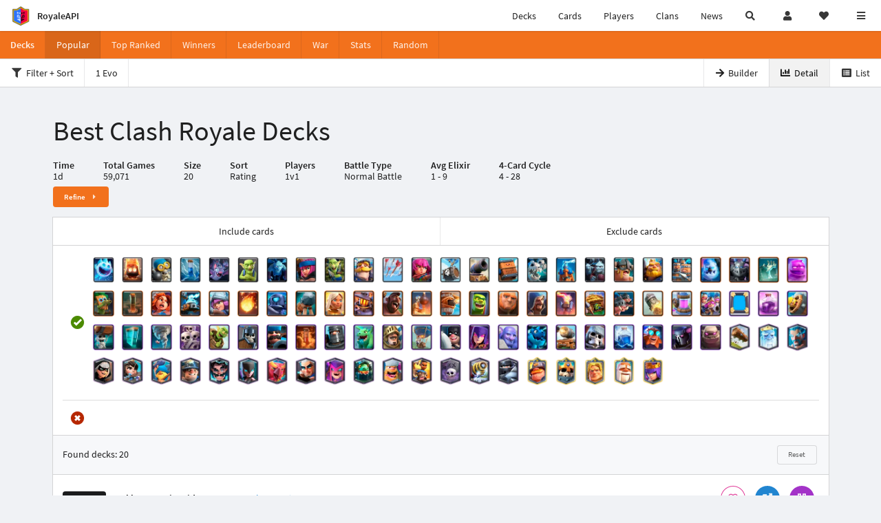

--- FILE ---
content_type: text/html; charset=utf-8
request_url: https://royaleapi.com/decks/popular?time=1d&inc=ice-spirit&inc=fire-spirit&inc=bomber&inc=zap&inc=bats&inc=goblins&inc=minions&inc=firecracker&inc=goblin-gang&inc=knight&inc=arrows&inc=archers&inc=skeleton-barrel&inc=cannon&inc=royal-delivery&inc=skeleton-dragons&inc=tesla&inc=minion-horde&inc=elite-barbarians&inc=royal-giant&inc=royal-recruits&inc=ice-golem&inc=mega-minion&inc=tombstone&inc=elixir-golem&inc=dart-goblin&inc=earthquake&inc=valkyrie&inc=zappies&inc=musketeer&inc=fireball&inc=mini-pekka&inc=battle-ram&inc=battle-healer&inc=furnace&inc=hog-rider&inc=bomb-tower&inc=flying-machine&inc=goblin-cage&inc=giant&inc=wizard&inc=inferno-tower&inc=goblin-hut&inc=royal-hogs&inc=rocket&inc=elixir-collector&inc=three-musketeers&inc=mirror&inc=rage&inc=barbarian-barrel&inc=wall-breakers&inc=clone&inc=tornado&inc=skeleton-army&inc=goblin-barrel&inc=guards&inc=hunter&inc=poison&inc=dark-prince&inc=baby-dragon&inc=prince&inc=balloon&inc=executioner&inc=witch&inc=bowler&inc=electro-dragon&inc=cannon-cart&inc=giant-skeleton&inc=lightning&inc=electro-giant&inc=pekka&inc=golem&inc=the-log&inc=royal-ghost&inc=ice-wizard&inc=bandit&inc=princess&inc=fisherman&inc=miner&inc=electro-wizard&inc=night-witch&inc=phoenix&inc=magic-archer&inc=mother-witch&inc=inferno-dragon&inc=lumberjack&inc=ram-rider&inc=graveyard&inc=sparky&inc=mega-knight&inc=mighty-miner&inc=skeleton-king&inc=golden-knight&inc=monk&inc=archer-queen
body_size: 39264
content:

<!DOCTYPE html>
    <html lang="en">

<head>    <meta charset="UTF-8"/>
    <meta name="viewport" content="width=device-width, initial-scale=1"/>
    <title>Ice Spirit, Fire Spirit, Bomber, Zap, Bats, Goblins, Minions, Firecracker, Goblin Gang, Knight, Arrows, Archers, Skeleton Barrel, Cannon, Royal Delivery, Skeleton Dragons, Tesla, Minion Horde, Elite Barbarians, Royal Giant, Royal Recruits, Ice Golem, Mega Minion, Tombstone, Elixir Golem, Dart Goblin, Earthquake, Valkyrie, Zappies, Musketeer, Fireball, Mini P.E.K.K.A, Battle Ram, Battle Healer, Furnace, Hog Rider, Bomb Tower, Flying Machine, Goblin Cage, Giant, Wizard, Inferno Tower, Goblin Hut, Royal Hogs, Rocket, Elixir Collector, Three Musketeers, Mirror, Rage, Barbarian Barrel, Wall Breakers, Clone, Tornado, Skeleton Army, Goblin Barrel, Guards, Hunter, Poison, Dark Prince, Baby Dragon, Prince, Balloon, Executioner, Witch, Bowler, Electro Dragon, Cannon Cart, Giant Skeleton, Lightning, Electro Giant, P.E.K.K.A, Golem, The Log, Royal Ghost, Ice Wizard, Bandit, Princess, Fisherman, Miner, Electro Wizard, Night Witch, Phoenix, Magic Archer, Mother Witch, Inferno Dragon, Lumberjack, Ram Rider, Graveyard, Sparky, Mega Knight, Mighty Miner, Skeleton King, Golden Knight, Monk, Archer Queen - Best Clash Royale Decks - RoyaleAPI</title>

<link rel="apple-touch-icon" sizes="57x57" href="https://royaleapi.com/static/img/favicon2/apple-icon-57x57.png?t=ad39e8ebc">
<link rel="apple-touch-icon" sizes="60x60" href="https://royaleapi.com/static/img/favicon2/apple-icon-60x60.png?t=d6c57df4c">
<link rel="apple-touch-icon" sizes="72x72" href="https://royaleapi.com/static/img/favicon2/apple-icon-72x72.png?t=38d77b57c">
<link rel="apple-touch-icon" sizes="76x76" href="https://royaleapi.com/static/img/favicon2/apple-icon-76x76.png?t=9f254eaac">
<link rel="apple-touch-icon" sizes="114x114" href="https://royaleapi.com/static/img/favicon2/apple-icon-114x114.png?t=6a4b7f8ec">
<link rel="apple-touch-icon" sizes="120x120" href="https://royaleapi.com/static/img/favicon2/apple-icon-120x120.png?t=52854523c">
<link rel="apple-touch-icon" sizes="144x144" href="https://royaleapi.com/static/img/favicon2/apple-icon-144x144.png?t=1a1a1059c">
<link rel="apple-touch-icon" sizes="152x152" href="https://royaleapi.com/static/img/favicon2/apple-icon-152x152.png?t=06ddc337c">
<link rel="apple-touch-icon" sizes="180x180" href="https://royaleapi.com/static/img/favicon2/apple-icon-180x180.png?t=f29fa7edc">
<link rel="icon" type="image/png" sizes="192x192"  href="https://royaleapi.com/static/img/favicon2/android-icon-192x192.png?t=22f051bec">
<link rel="icon" type="image/png" sizes="32x32" href="https://royaleapi.com/static/img/favicon2/favicon-32x32.png?t=928771c9c">
<link rel="icon" type="image/png" sizes="96x96" href="https://royaleapi.com/static/img/favicon2/favicon-96x96.png?t=c1c529c8c">
<link rel="icon" type="image/png" sizes="16x16" href="https://royaleapi.com/static/img/favicon2/favicon-16x16.png?t=bdf872bec">

<meta name="msapplication-TileColor" content="#ffffff">
<meta name="msapplication-TileImage" content="https://royaleapi.com/static/img/favicon2/ms-icon-144x144.png?t=1a1a1059c">
<meta name="theme-color" content="#ffffff">

<link rel="manifest" href="/manifest.json?url=http%3A//royaleapi.com/decks/popular%3Ftime%3D1d%26inc%3Dice-spirit%26inc%3Dfire-spirit%26inc%3Dbomber%26inc%3Dzap%26inc%3Dbats%26inc%3Dgoblins%26inc%3Dminions%26inc%3Dfirecracker%26inc%3Dgoblin-gang%26inc%3Dknight%26inc%3Darrows%26inc%3Darchers%26inc%3Dskeleton-barrel%26inc%3Dcannon%26inc%3Droyal-delivery%26inc%3Dskeleton-dragons%26inc%3Dtesla%26inc%3Dminion-horde%26inc%3Delite-barbarians%26inc%3Droyal-giant%26inc%3Droyal-recruits%26inc%3Dice-golem%26inc%3Dmega-minion%26inc%3Dtombstone%26inc%3Delixir-golem%26inc%3Ddart-goblin%26inc%3Dearthquake%26inc%3Dvalkyrie%26inc%3Dzappies%26inc%3Dmusketeer%26inc%3Dfireball%26inc%3Dmini-pekka%26inc%3Dbattle-ram%26inc%3Dbattle-healer%26inc%3Dfurnace%26inc%3Dhog-rider%26inc%3Dbomb-tower%26inc%3Dflying-machine%26inc%3Dgoblin-cage%26inc%3Dgiant%26inc%3Dwizard%26inc%3Dinferno-tower%26inc%3Dgoblin-hut%26inc%3Droyal-hogs%26inc%3Drocket%26inc%3Delixir-collector%26inc%3Dthree-musketeers%26inc%3Dmirror%26inc%3Drage%26inc%3Dbarbarian-barrel%26inc%3Dwall-breakers%26inc%3Dclone%26inc%3Dtornado%26inc%3Dskeleton-army%26inc%3Dgoblin-barrel%26inc%3Dguards%26inc%3Dhunter%26inc%3Dpoison%26inc%3Ddark-prince%26inc%3Dbaby-dragon%26inc%3Dprince%26inc%3Dballoon%26inc%3Dexecutioner%26inc%3Dwitch%26inc%3Dbowler%26inc%3Delectro-dragon%26inc%3Dcannon-cart%26inc%3Dgiant-skeleton%26inc%3Dlightning%26inc%3Delectro-giant%26inc%3Dpekka%26inc%3Dgolem%26inc%3Dthe-log%26inc%3Droyal-ghost%26inc%3Dice-wizard%26inc%3Dbandit%26inc%3Dprincess%26inc%3Dfisherman%26inc%3Dminer%26inc%3Delectro-wizard%26inc%3Dnight-witch%26inc%3Dphoenix%26inc%3Dmagic-archer%26inc%3Dmother-witch%26inc%3Dinferno-dragon%26inc%3Dlumberjack%26inc%3Dram-rider%26inc%3Dgraveyard%26inc%3Dsparky%26inc%3Dmega-knight%26inc%3Dmighty-miner%26inc%3Dskeleton-king%26inc%3Dgolden-knight%26inc%3Dmonk%26inc%3Darcher-queen">
<link rel="mask-icon" href="https://royaleapi.com/static/img/favicon/safari-pinned-tab.svg?t=c175d491c" color="#5bbad5">
<link rel="shortcut icon" href="https://royaleapi.com/favicon.ico">
<meta name="msapplication-config" content="https://royaleapi.com/static/img/favicon/browserconfig.xml?t=b1e51498c">
<meta name="theme-color" content="#ffffff">
<link rel="preload" href="https://cdn.royaleapi.com/static/fonts/source-sans-pro-v14-latin-regular.woff2" as="font" type="font/woff2" crossorigin>
<link rel="preconnect" href="https://cdn.royaleapi.com" crossorigin>
<link rel="preconnect" href="https://www.google-analytics.com">
<link rel="preconnect" href="https://a.pub.network/" crossorigin />
<link rel="preconnect" href="https://b.pub.network/" crossorigin />
<link rel="preconnect" href="https://c.pub.network/" crossorigin />
<link rel="preconnect" href="https://d.pub.network/" crossorigin />
<link rel="preconnect" href="https://c.amazon-adsystem.com" crossorigin />
<link rel="preconnect" href="https://s.amazon-adsystem.com" crossorigin />
<link rel="preconnect" href="https://secure.quantserve.com/" crossorigin />
<link rel="preconnect" href="https://rules.quantcount.com/" crossorigin />
<link rel="preconnect" href="https://pixel.quantserve.com/" crossorigin />
<link rel="preconnect" href="https://cmp.quantcast.com/" crossorigin />
<link rel="preconnect" href="https://btloader.com/" crossorigin />
<link rel="preconnect" href="https://api.btloader.com/" crossorigin />
<link rel="preconnect" href="https://confiant-integrations.global.ssl.fastly.net" crossorigin />
    <link rel="alternate" href="https://royaleapi.com/decks/popular?lang=de&time=1d&inc=ice-spirit&inc=fire-spirit&inc=bomber&inc=zap&inc=bats&inc=goblins&inc=minions&inc=firecracker&inc=goblin-gang&inc=knight&inc=arrows&inc=archers&inc=skeleton-barrel&inc=cannon&inc=royal-delivery&inc=skeleton-dragons&inc=tesla&inc=minion-horde&inc=elite-barbarians&inc=royal-giant&inc=royal-recruits&inc=ice-golem&inc=mega-minion&inc=tombstone&inc=elixir-golem&inc=dart-goblin&inc=earthquake&inc=valkyrie&inc=zappies&inc=musketeer&inc=fireball&inc=mini-pekka&inc=battle-ram&inc=battle-healer&inc=furnace&inc=hog-rider&inc=bomb-tower&inc=flying-machine&inc=goblin-cage&inc=giant&inc=wizard&inc=inferno-tower&inc=goblin-hut&inc=royal-hogs&inc=rocket&inc=elixir-collector&inc=three-musketeers&inc=mirror&inc=rage&inc=barbarian-barrel&inc=wall-breakers&inc=clone&inc=tornado&inc=skeleton-army&inc=goblin-barrel&inc=guards&inc=hunter&inc=poison&inc=dark-prince&inc=baby-dragon&inc=prince&inc=balloon&inc=executioner&inc=witch&inc=bowler&inc=electro-dragon&inc=cannon-cart&inc=giant-skeleton&inc=lightning&inc=electro-giant&inc=pekka&inc=golem&inc=the-log&inc=royal-ghost&inc=ice-wizard&inc=bandit&inc=princess&inc=fisherman&inc=miner&inc=electro-wizard&inc=night-witch&inc=phoenix&inc=magic-archer&inc=mother-witch&inc=inferno-dragon&inc=lumberjack&inc=ram-rider&inc=graveyard&inc=sparky&inc=mega-knight&inc=mighty-miner&inc=skeleton-king&inc=golden-knight&inc=monk&inc=archer-queen" hreflang="de" />
<link rel="alternate" href="https://royaleapi.com/decks/popular?lang=en&time=1d&inc=ice-spirit&inc=fire-spirit&inc=bomber&inc=zap&inc=bats&inc=goblins&inc=minions&inc=firecracker&inc=goblin-gang&inc=knight&inc=arrows&inc=archers&inc=skeleton-barrel&inc=cannon&inc=royal-delivery&inc=skeleton-dragons&inc=tesla&inc=minion-horde&inc=elite-barbarians&inc=royal-giant&inc=royal-recruits&inc=ice-golem&inc=mega-minion&inc=tombstone&inc=elixir-golem&inc=dart-goblin&inc=earthquake&inc=valkyrie&inc=zappies&inc=musketeer&inc=fireball&inc=mini-pekka&inc=battle-ram&inc=battle-healer&inc=furnace&inc=hog-rider&inc=bomb-tower&inc=flying-machine&inc=goblin-cage&inc=giant&inc=wizard&inc=inferno-tower&inc=goblin-hut&inc=royal-hogs&inc=rocket&inc=elixir-collector&inc=three-musketeers&inc=mirror&inc=rage&inc=barbarian-barrel&inc=wall-breakers&inc=clone&inc=tornado&inc=skeleton-army&inc=goblin-barrel&inc=guards&inc=hunter&inc=poison&inc=dark-prince&inc=baby-dragon&inc=prince&inc=balloon&inc=executioner&inc=witch&inc=bowler&inc=electro-dragon&inc=cannon-cart&inc=giant-skeleton&inc=lightning&inc=electro-giant&inc=pekka&inc=golem&inc=the-log&inc=royal-ghost&inc=ice-wizard&inc=bandit&inc=princess&inc=fisherman&inc=miner&inc=electro-wizard&inc=night-witch&inc=phoenix&inc=magic-archer&inc=mother-witch&inc=inferno-dragon&inc=lumberjack&inc=ram-rider&inc=graveyard&inc=sparky&inc=mega-knight&inc=mighty-miner&inc=skeleton-king&inc=golden-knight&inc=monk&inc=archer-queen" hreflang="en" />
<link rel="alternate" href="https://royaleapi.com/decks/popular?lang=es&time=1d&inc=ice-spirit&inc=fire-spirit&inc=bomber&inc=zap&inc=bats&inc=goblins&inc=minions&inc=firecracker&inc=goblin-gang&inc=knight&inc=arrows&inc=archers&inc=skeleton-barrel&inc=cannon&inc=royal-delivery&inc=skeleton-dragons&inc=tesla&inc=minion-horde&inc=elite-barbarians&inc=royal-giant&inc=royal-recruits&inc=ice-golem&inc=mega-minion&inc=tombstone&inc=elixir-golem&inc=dart-goblin&inc=earthquake&inc=valkyrie&inc=zappies&inc=musketeer&inc=fireball&inc=mini-pekka&inc=battle-ram&inc=battle-healer&inc=furnace&inc=hog-rider&inc=bomb-tower&inc=flying-machine&inc=goblin-cage&inc=giant&inc=wizard&inc=inferno-tower&inc=goblin-hut&inc=royal-hogs&inc=rocket&inc=elixir-collector&inc=three-musketeers&inc=mirror&inc=rage&inc=barbarian-barrel&inc=wall-breakers&inc=clone&inc=tornado&inc=skeleton-army&inc=goblin-barrel&inc=guards&inc=hunter&inc=poison&inc=dark-prince&inc=baby-dragon&inc=prince&inc=balloon&inc=executioner&inc=witch&inc=bowler&inc=electro-dragon&inc=cannon-cart&inc=giant-skeleton&inc=lightning&inc=electro-giant&inc=pekka&inc=golem&inc=the-log&inc=royal-ghost&inc=ice-wizard&inc=bandit&inc=princess&inc=fisherman&inc=miner&inc=electro-wizard&inc=night-witch&inc=phoenix&inc=magic-archer&inc=mother-witch&inc=inferno-dragon&inc=lumberjack&inc=ram-rider&inc=graveyard&inc=sparky&inc=mega-knight&inc=mighty-miner&inc=skeleton-king&inc=golden-knight&inc=monk&inc=archer-queen" hreflang="es" />
<link rel="alternate" href="https://royaleapi.com/decks/popular?lang=fr&time=1d&inc=ice-spirit&inc=fire-spirit&inc=bomber&inc=zap&inc=bats&inc=goblins&inc=minions&inc=firecracker&inc=goblin-gang&inc=knight&inc=arrows&inc=archers&inc=skeleton-barrel&inc=cannon&inc=royal-delivery&inc=skeleton-dragons&inc=tesla&inc=minion-horde&inc=elite-barbarians&inc=royal-giant&inc=royal-recruits&inc=ice-golem&inc=mega-minion&inc=tombstone&inc=elixir-golem&inc=dart-goblin&inc=earthquake&inc=valkyrie&inc=zappies&inc=musketeer&inc=fireball&inc=mini-pekka&inc=battle-ram&inc=battle-healer&inc=furnace&inc=hog-rider&inc=bomb-tower&inc=flying-machine&inc=goblin-cage&inc=giant&inc=wizard&inc=inferno-tower&inc=goblin-hut&inc=royal-hogs&inc=rocket&inc=elixir-collector&inc=three-musketeers&inc=mirror&inc=rage&inc=barbarian-barrel&inc=wall-breakers&inc=clone&inc=tornado&inc=skeleton-army&inc=goblin-barrel&inc=guards&inc=hunter&inc=poison&inc=dark-prince&inc=baby-dragon&inc=prince&inc=balloon&inc=executioner&inc=witch&inc=bowler&inc=electro-dragon&inc=cannon-cart&inc=giant-skeleton&inc=lightning&inc=electro-giant&inc=pekka&inc=golem&inc=the-log&inc=royal-ghost&inc=ice-wizard&inc=bandit&inc=princess&inc=fisherman&inc=miner&inc=electro-wizard&inc=night-witch&inc=phoenix&inc=magic-archer&inc=mother-witch&inc=inferno-dragon&inc=lumberjack&inc=ram-rider&inc=graveyard&inc=sparky&inc=mega-knight&inc=mighty-miner&inc=skeleton-king&inc=golden-knight&inc=monk&inc=archer-queen" hreflang="fr" />
<link rel="alternate" href="https://royaleapi.com/decks/popular?lang=it&time=1d&inc=ice-spirit&inc=fire-spirit&inc=bomber&inc=zap&inc=bats&inc=goblins&inc=minions&inc=firecracker&inc=goblin-gang&inc=knight&inc=arrows&inc=archers&inc=skeleton-barrel&inc=cannon&inc=royal-delivery&inc=skeleton-dragons&inc=tesla&inc=minion-horde&inc=elite-barbarians&inc=royal-giant&inc=royal-recruits&inc=ice-golem&inc=mega-minion&inc=tombstone&inc=elixir-golem&inc=dart-goblin&inc=earthquake&inc=valkyrie&inc=zappies&inc=musketeer&inc=fireball&inc=mini-pekka&inc=battle-ram&inc=battle-healer&inc=furnace&inc=hog-rider&inc=bomb-tower&inc=flying-machine&inc=goblin-cage&inc=giant&inc=wizard&inc=inferno-tower&inc=goblin-hut&inc=royal-hogs&inc=rocket&inc=elixir-collector&inc=three-musketeers&inc=mirror&inc=rage&inc=barbarian-barrel&inc=wall-breakers&inc=clone&inc=tornado&inc=skeleton-army&inc=goblin-barrel&inc=guards&inc=hunter&inc=poison&inc=dark-prince&inc=baby-dragon&inc=prince&inc=balloon&inc=executioner&inc=witch&inc=bowler&inc=electro-dragon&inc=cannon-cart&inc=giant-skeleton&inc=lightning&inc=electro-giant&inc=pekka&inc=golem&inc=the-log&inc=royal-ghost&inc=ice-wizard&inc=bandit&inc=princess&inc=fisherman&inc=miner&inc=electro-wizard&inc=night-witch&inc=phoenix&inc=magic-archer&inc=mother-witch&inc=inferno-dragon&inc=lumberjack&inc=ram-rider&inc=graveyard&inc=sparky&inc=mega-knight&inc=mighty-miner&inc=skeleton-king&inc=golden-knight&inc=monk&inc=archer-queen" hreflang="it" />
<link rel="alternate" href="https://royaleapi.com/decks/popular?lang=ja&time=1d&inc=ice-spirit&inc=fire-spirit&inc=bomber&inc=zap&inc=bats&inc=goblins&inc=minions&inc=firecracker&inc=goblin-gang&inc=knight&inc=arrows&inc=archers&inc=skeleton-barrel&inc=cannon&inc=royal-delivery&inc=skeleton-dragons&inc=tesla&inc=minion-horde&inc=elite-barbarians&inc=royal-giant&inc=royal-recruits&inc=ice-golem&inc=mega-minion&inc=tombstone&inc=elixir-golem&inc=dart-goblin&inc=earthquake&inc=valkyrie&inc=zappies&inc=musketeer&inc=fireball&inc=mini-pekka&inc=battle-ram&inc=battle-healer&inc=furnace&inc=hog-rider&inc=bomb-tower&inc=flying-machine&inc=goblin-cage&inc=giant&inc=wizard&inc=inferno-tower&inc=goblin-hut&inc=royal-hogs&inc=rocket&inc=elixir-collector&inc=three-musketeers&inc=mirror&inc=rage&inc=barbarian-barrel&inc=wall-breakers&inc=clone&inc=tornado&inc=skeleton-army&inc=goblin-barrel&inc=guards&inc=hunter&inc=poison&inc=dark-prince&inc=baby-dragon&inc=prince&inc=balloon&inc=executioner&inc=witch&inc=bowler&inc=electro-dragon&inc=cannon-cart&inc=giant-skeleton&inc=lightning&inc=electro-giant&inc=pekka&inc=golem&inc=the-log&inc=royal-ghost&inc=ice-wizard&inc=bandit&inc=princess&inc=fisherman&inc=miner&inc=electro-wizard&inc=night-witch&inc=phoenix&inc=magic-archer&inc=mother-witch&inc=inferno-dragon&inc=lumberjack&inc=ram-rider&inc=graveyard&inc=sparky&inc=mega-knight&inc=mighty-miner&inc=skeleton-king&inc=golden-knight&inc=monk&inc=archer-queen" hreflang="ja" />
<link rel="alternate" href="https://royaleapi.com/decks/popular?lang=ko&time=1d&inc=ice-spirit&inc=fire-spirit&inc=bomber&inc=zap&inc=bats&inc=goblins&inc=minions&inc=firecracker&inc=goblin-gang&inc=knight&inc=arrows&inc=archers&inc=skeleton-barrel&inc=cannon&inc=royal-delivery&inc=skeleton-dragons&inc=tesla&inc=minion-horde&inc=elite-barbarians&inc=royal-giant&inc=royal-recruits&inc=ice-golem&inc=mega-minion&inc=tombstone&inc=elixir-golem&inc=dart-goblin&inc=earthquake&inc=valkyrie&inc=zappies&inc=musketeer&inc=fireball&inc=mini-pekka&inc=battle-ram&inc=battle-healer&inc=furnace&inc=hog-rider&inc=bomb-tower&inc=flying-machine&inc=goblin-cage&inc=giant&inc=wizard&inc=inferno-tower&inc=goblin-hut&inc=royal-hogs&inc=rocket&inc=elixir-collector&inc=three-musketeers&inc=mirror&inc=rage&inc=barbarian-barrel&inc=wall-breakers&inc=clone&inc=tornado&inc=skeleton-army&inc=goblin-barrel&inc=guards&inc=hunter&inc=poison&inc=dark-prince&inc=baby-dragon&inc=prince&inc=balloon&inc=executioner&inc=witch&inc=bowler&inc=electro-dragon&inc=cannon-cart&inc=giant-skeleton&inc=lightning&inc=electro-giant&inc=pekka&inc=golem&inc=the-log&inc=royal-ghost&inc=ice-wizard&inc=bandit&inc=princess&inc=fisherman&inc=miner&inc=electro-wizard&inc=night-witch&inc=phoenix&inc=magic-archer&inc=mother-witch&inc=inferno-dragon&inc=lumberjack&inc=ram-rider&inc=graveyard&inc=sparky&inc=mega-knight&inc=mighty-miner&inc=skeleton-king&inc=golden-knight&inc=monk&inc=archer-queen" hreflang="ko" />
<link rel="alternate" href="https://royaleapi.com/decks/popular?lang=nl&time=1d&inc=ice-spirit&inc=fire-spirit&inc=bomber&inc=zap&inc=bats&inc=goblins&inc=minions&inc=firecracker&inc=goblin-gang&inc=knight&inc=arrows&inc=archers&inc=skeleton-barrel&inc=cannon&inc=royal-delivery&inc=skeleton-dragons&inc=tesla&inc=minion-horde&inc=elite-barbarians&inc=royal-giant&inc=royal-recruits&inc=ice-golem&inc=mega-minion&inc=tombstone&inc=elixir-golem&inc=dart-goblin&inc=earthquake&inc=valkyrie&inc=zappies&inc=musketeer&inc=fireball&inc=mini-pekka&inc=battle-ram&inc=battle-healer&inc=furnace&inc=hog-rider&inc=bomb-tower&inc=flying-machine&inc=goblin-cage&inc=giant&inc=wizard&inc=inferno-tower&inc=goblin-hut&inc=royal-hogs&inc=rocket&inc=elixir-collector&inc=three-musketeers&inc=mirror&inc=rage&inc=barbarian-barrel&inc=wall-breakers&inc=clone&inc=tornado&inc=skeleton-army&inc=goblin-barrel&inc=guards&inc=hunter&inc=poison&inc=dark-prince&inc=baby-dragon&inc=prince&inc=balloon&inc=executioner&inc=witch&inc=bowler&inc=electro-dragon&inc=cannon-cart&inc=giant-skeleton&inc=lightning&inc=electro-giant&inc=pekka&inc=golem&inc=the-log&inc=royal-ghost&inc=ice-wizard&inc=bandit&inc=princess&inc=fisherman&inc=miner&inc=electro-wizard&inc=night-witch&inc=phoenix&inc=magic-archer&inc=mother-witch&inc=inferno-dragon&inc=lumberjack&inc=ram-rider&inc=graveyard&inc=sparky&inc=mega-knight&inc=mighty-miner&inc=skeleton-king&inc=golden-knight&inc=monk&inc=archer-queen" hreflang="nl" />
<link rel="alternate" href="https://royaleapi.com/decks/popular?lang=pl&time=1d&inc=ice-spirit&inc=fire-spirit&inc=bomber&inc=zap&inc=bats&inc=goblins&inc=minions&inc=firecracker&inc=goblin-gang&inc=knight&inc=arrows&inc=archers&inc=skeleton-barrel&inc=cannon&inc=royal-delivery&inc=skeleton-dragons&inc=tesla&inc=minion-horde&inc=elite-barbarians&inc=royal-giant&inc=royal-recruits&inc=ice-golem&inc=mega-minion&inc=tombstone&inc=elixir-golem&inc=dart-goblin&inc=earthquake&inc=valkyrie&inc=zappies&inc=musketeer&inc=fireball&inc=mini-pekka&inc=battle-ram&inc=battle-healer&inc=furnace&inc=hog-rider&inc=bomb-tower&inc=flying-machine&inc=goblin-cage&inc=giant&inc=wizard&inc=inferno-tower&inc=goblin-hut&inc=royal-hogs&inc=rocket&inc=elixir-collector&inc=three-musketeers&inc=mirror&inc=rage&inc=barbarian-barrel&inc=wall-breakers&inc=clone&inc=tornado&inc=skeleton-army&inc=goblin-barrel&inc=guards&inc=hunter&inc=poison&inc=dark-prince&inc=baby-dragon&inc=prince&inc=balloon&inc=executioner&inc=witch&inc=bowler&inc=electro-dragon&inc=cannon-cart&inc=giant-skeleton&inc=lightning&inc=electro-giant&inc=pekka&inc=golem&inc=the-log&inc=royal-ghost&inc=ice-wizard&inc=bandit&inc=princess&inc=fisherman&inc=miner&inc=electro-wizard&inc=night-witch&inc=phoenix&inc=magic-archer&inc=mother-witch&inc=inferno-dragon&inc=lumberjack&inc=ram-rider&inc=graveyard&inc=sparky&inc=mega-knight&inc=mighty-miner&inc=skeleton-king&inc=golden-knight&inc=monk&inc=archer-queen" hreflang="pl" />
<link rel="alternate" href="https://royaleapi.com/decks/popular?lang=pt&time=1d&inc=ice-spirit&inc=fire-spirit&inc=bomber&inc=zap&inc=bats&inc=goblins&inc=minions&inc=firecracker&inc=goblin-gang&inc=knight&inc=arrows&inc=archers&inc=skeleton-barrel&inc=cannon&inc=royal-delivery&inc=skeleton-dragons&inc=tesla&inc=minion-horde&inc=elite-barbarians&inc=royal-giant&inc=royal-recruits&inc=ice-golem&inc=mega-minion&inc=tombstone&inc=elixir-golem&inc=dart-goblin&inc=earthquake&inc=valkyrie&inc=zappies&inc=musketeer&inc=fireball&inc=mini-pekka&inc=battle-ram&inc=battle-healer&inc=furnace&inc=hog-rider&inc=bomb-tower&inc=flying-machine&inc=goblin-cage&inc=giant&inc=wizard&inc=inferno-tower&inc=goblin-hut&inc=royal-hogs&inc=rocket&inc=elixir-collector&inc=three-musketeers&inc=mirror&inc=rage&inc=barbarian-barrel&inc=wall-breakers&inc=clone&inc=tornado&inc=skeleton-army&inc=goblin-barrel&inc=guards&inc=hunter&inc=poison&inc=dark-prince&inc=baby-dragon&inc=prince&inc=balloon&inc=executioner&inc=witch&inc=bowler&inc=electro-dragon&inc=cannon-cart&inc=giant-skeleton&inc=lightning&inc=electro-giant&inc=pekka&inc=golem&inc=the-log&inc=royal-ghost&inc=ice-wizard&inc=bandit&inc=princess&inc=fisherman&inc=miner&inc=electro-wizard&inc=night-witch&inc=phoenix&inc=magic-archer&inc=mother-witch&inc=inferno-dragon&inc=lumberjack&inc=ram-rider&inc=graveyard&inc=sparky&inc=mega-knight&inc=mighty-miner&inc=skeleton-king&inc=golden-knight&inc=monk&inc=archer-queen" hreflang="pt" />
<link rel="alternate" href="https://royaleapi.com/decks/popular?lang=ru&time=1d&inc=ice-spirit&inc=fire-spirit&inc=bomber&inc=zap&inc=bats&inc=goblins&inc=minions&inc=firecracker&inc=goblin-gang&inc=knight&inc=arrows&inc=archers&inc=skeleton-barrel&inc=cannon&inc=royal-delivery&inc=skeleton-dragons&inc=tesla&inc=minion-horde&inc=elite-barbarians&inc=royal-giant&inc=royal-recruits&inc=ice-golem&inc=mega-minion&inc=tombstone&inc=elixir-golem&inc=dart-goblin&inc=earthquake&inc=valkyrie&inc=zappies&inc=musketeer&inc=fireball&inc=mini-pekka&inc=battle-ram&inc=battle-healer&inc=furnace&inc=hog-rider&inc=bomb-tower&inc=flying-machine&inc=goblin-cage&inc=giant&inc=wizard&inc=inferno-tower&inc=goblin-hut&inc=royal-hogs&inc=rocket&inc=elixir-collector&inc=three-musketeers&inc=mirror&inc=rage&inc=barbarian-barrel&inc=wall-breakers&inc=clone&inc=tornado&inc=skeleton-army&inc=goblin-barrel&inc=guards&inc=hunter&inc=poison&inc=dark-prince&inc=baby-dragon&inc=prince&inc=balloon&inc=executioner&inc=witch&inc=bowler&inc=electro-dragon&inc=cannon-cart&inc=giant-skeleton&inc=lightning&inc=electro-giant&inc=pekka&inc=golem&inc=the-log&inc=royal-ghost&inc=ice-wizard&inc=bandit&inc=princess&inc=fisherman&inc=miner&inc=electro-wizard&inc=night-witch&inc=phoenix&inc=magic-archer&inc=mother-witch&inc=inferno-dragon&inc=lumberjack&inc=ram-rider&inc=graveyard&inc=sparky&inc=mega-knight&inc=mighty-miner&inc=skeleton-king&inc=golden-knight&inc=monk&inc=archer-queen" hreflang="ru" />
<link rel="alternate" href="https://royaleapi.com/decks/popular?lang=vi&time=1d&inc=ice-spirit&inc=fire-spirit&inc=bomber&inc=zap&inc=bats&inc=goblins&inc=minions&inc=firecracker&inc=goblin-gang&inc=knight&inc=arrows&inc=archers&inc=skeleton-barrel&inc=cannon&inc=royal-delivery&inc=skeleton-dragons&inc=tesla&inc=minion-horde&inc=elite-barbarians&inc=royal-giant&inc=royal-recruits&inc=ice-golem&inc=mega-minion&inc=tombstone&inc=elixir-golem&inc=dart-goblin&inc=earthquake&inc=valkyrie&inc=zappies&inc=musketeer&inc=fireball&inc=mini-pekka&inc=battle-ram&inc=battle-healer&inc=furnace&inc=hog-rider&inc=bomb-tower&inc=flying-machine&inc=goblin-cage&inc=giant&inc=wizard&inc=inferno-tower&inc=goblin-hut&inc=royal-hogs&inc=rocket&inc=elixir-collector&inc=three-musketeers&inc=mirror&inc=rage&inc=barbarian-barrel&inc=wall-breakers&inc=clone&inc=tornado&inc=skeleton-army&inc=goblin-barrel&inc=guards&inc=hunter&inc=poison&inc=dark-prince&inc=baby-dragon&inc=prince&inc=balloon&inc=executioner&inc=witch&inc=bowler&inc=electro-dragon&inc=cannon-cart&inc=giant-skeleton&inc=lightning&inc=electro-giant&inc=pekka&inc=golem&inc=the-log&inc=royal-ghost&inc=ice-wizard&inc=bandit&inc=princess&inc=fisherman&inc=miner&inc=electro-wizard&inc=night-witch&inc=phoenix&inc=magic-archer&inc=mother-witch&inc=inferno-dragon&inc=lumberjack&inc=ram-rider&inc=graveyard&inc=sparky&inc=mega-knight&inc=mighty-miner&inc=skeleton-king&inc=golden-knight&inc=monk&inc=archer-queen" hreflang="vi" />
<link rel="alternate" href="https://royaleapi.com/decks/popular?lang=zh&time=1d&inc=ice-spirit&inc=fire-spirit&inc=bomber&inc=zap&inc=bats&inc=goblins&inc=minions&inc=firecracker&inc=goblin-gang&inc=knight&inc=arrows&inc=archers&inc=skeleton-barrel&inc=cannon&inc=royal-delivery&inc=skeleton-dragons&inc=tesla&inc=minion-horde&inc=elite-barbarians&inc=royal-giant&inc=royal-recruits&inc=ice-golem&inc=mega-minion&inc=tombstone&inc=elixir-golem&inc=dart-goblin&inc=earthquake&inc=valkyrie&inc=zappies&inc=musketeer&inc=fireball&inc=mini-pekka&inc=battle-ram&inc=battle-healer&inc=furnace&inc=hog-rider&inc=bomb-tower&inc=flying-machine&inc=goblin-cage&inc=giant&inc=wizard&inc=inferno-tower&inc=goblin-hut&inc=royal-hogs&inc=rocket&inc=elixir-collector&inc=three-musketeers&inc=mirror&inc=rage&inc=barbarian-barrel&inc=wall-breakers&inc=clone&inc=tornado&inc=skeleton-army&inc=goblin-barrel&inc=guards&inc=hunter&inc=poison&inc=dark-prince&inc=baby-dragon&inc=prince&inc=balloon&inc=executioner&inc=witch&inc=bowler&inc=electro-dragon&inc=cannon-cart&inc=giant-skeleton&inc=lightning&inc=electro-giant&inc=pekka&inc=golem&inc=the-log&inc=royal-ghost&inc=ice-wizard&inc=bandit&inc=princess&inc=fisherman&inc=miner&inc=electro-wizard&inc=night-witch&inc=phoenix&inc=magic-archer&inc=mother-witch&inc=inferno-dragon&inc=lumberjack&inc=ram-rider&inc=graveyard&inc=sparky&inc=mega-knight&inc=mighty-miner&inc=skeleton-king&inc=golden-knight&inc=monk&inc=archer-queen" hreflang="zh-Hans" />
<link rel="alternate" href="https://royaleapi.com/decks/popular?lang=zh_Hant&time=1d&inc=ice-spirit&inc=fire-spirit&inc=bomber&inc=zap&inc=bats&inc=goblins&inc=minions&inc=firecracker&inc=goblin-gang&inc=knight&inc=arrows&inc=archers&inc=skeleton-barrel&inc=cannon&inc=royal-delivery&inc=skeleton-dragons&inc=tesla&inc=minion-horde&inc=elite-barbarians&inc=royal-giant&inc=royal-recruits&inc=ice-golem&inc=mega-minion&inc=tombstone&inc=elixir-golem&inc=dart-goblin&inc=earthquake&inc=valkyrie&inc=zappies&inc=musketeer&inc=fireball&inc=mini-pekka&inc=battle-ram&inc=battle-healer&inc=furnace&inc=hog-rider&inc=bomb-tower&inc=flying-machine&inc=goblin-cage&inc=giant&inc=wizard&inc=inferno-tower&inc=goblin-hut&inc=royal-hogs&inc=rocket&inc=elixir-collector&inc=three-musketeers&inc=mirror&inc=rage&inc=barbarian-barrel&inc=wall-breakers&inc=clone&inc=tornado&inc=skeleton-army&inc=goblin-barrel&inc=guards&inc=hunter&inc=poison&inc=dark-prince&inc=baby-dragon&inc=prince&inc=balloon&inc=executioner&inc=witch&inc=bowler&inc=electro-dragon&inc=cannon-cart&inc=giant-skeleton&inc=lightning&inc=electro-giant&inc=pekka&inc=golem&inc=the-log&inc=royal-ghost&inc=ice-wizard&inc=bandit&inc=princess&inc=fisherman&inc=miner&inc=electro-wizard&inc=night-witch&inc=phoenix&inc=magic-archer&inc=mother-witch&inc=inferno-dragon&inc=lumberjack&inc=ram-rider&inc=graveyard&inc=sparky&inc=mega-knight&inc=mighty-miner&inc=skeleton-king&inc=golden-knight&inc=monk&inc=archer-queen" hreflang="zh-Hant" />
<link rel="canonical" href="https://royaleapi.com/decks/popular?lang=en&time=1d&inc=ice-spirit&inc=fire-spirit&inc=bomber&inc=zap&inc=bats&inc=goblins&inc=minions&inc=firecracker&inc=goblin-gang&inc=knight&inc=arrows&inc=archers&inc=skeleton-barrel&inc=cannon&inc=royal-delivery&inc=skeleton-dragons&inc=tesla&inc=minion-horde&inc=elite-barbarians&inc=royal-giant&inc=royal-recruits&inc=ice-golem&inc=mega-minion&inc=tombstone&inc=elixir-golem&inc=dart-goblin&inc=earthquake&inc=valkyrie&inc=zappies&inc=musketeer&inc=fireball&inc=mini-pekka&inc=battle-ram&inc=battle-healer&inc=furnace&inc=hog-rider&inc=bomb-tower&inc=flying-machine&inc=goblin-cage&inc=giant&inc=wizard&inc=inferno-tower&inc=goblin-hut&inc=royal-hogs&inc=rocket&inc=elixir-collector&inc=three-musketeers&inc=mirror&inc=rage&inc=barbarian-barrel&inc=wall-breakers&inc=clone&inc=tornado&inc=skeleton-army&inc=goblin-barrel&inc=guards&inc=hunter&inc=poison&inc=dark-prince&inc=baby-dragon&inc=prince&inc=balloon&inc=executioner&inc=witch&inc=bowler&inc=electro-dragon&inc=cannon-cart&inc=giant-skeleton&inc=lightning&inc=electro-giant&inc=pekka&inc=golem&inc=the-log&inc=royal-ghost&inc=ice-wizard&inc=bandit&inc=princess&inc=fisherman&inc=miner&inc=electro-wizard&inc=night-witch&inc=phoenix&inc=magic-archer&inc=mother-witch&inc=inferno-dragon&inc=lumberjack&inc=ram-rider&inc=graveyard&inc=sparky&inc=mega-knight&inc=mighty-miner&inc=skeleton-king&inc=golden-knight&inc=monk&inc=archer-queen"/>

        <meta name="google" content="notranslate"/>
    <!-- Rich Link Preview -->
    <meta name="title" content="Ice Spirit, Fire Spirit, Bomber, Zap, Bats, Goblins, Minions, Firecracker, Goblin Gang, Knight, Arrows, Archers, Skeleton Barrel, Cannon, Royal Delivery, Skeleton Dragons, Tesla, Minion Horde, Elite Barbarians, Royal Giant, Royal Recruits, Ice Golem, Mega Minion, Tombstone, Elixir Golem, Dart Goblin, Earthquake, Valkyrie, Zappies, Musketeer, Fireball, Mini P.E.K.K.A, Battle Ram, Battle Healer, Furnace, Hog Rider, Bomb Tower, Flying Machine, Goblin Cage, Giant, Wizard, Inferno Tower, Goblin Hut, Royal Hogs, Rocket, Elixir Collector, Three Musketeers, Mirror, Rage, Barbarian Barrel, Wall Breakers, Clone, Tornado, Skeleton Army, Goblin Barrel, Guards, Hunter, Poison, Dark Prince, Baby Dragon, Prince, Balloon, Executioner, Witch, Bowler, Electro Dragon, Cannon Cart, Giant Skeleton, Lightning, Electro Giant, P.E.K.K.A, Golem, The Log, Royal Ghost, Ice Wizard, Bandit, Princess, Fisherman, Miner, Electro Wizard, Night Witch, Phoenix, Magic Archer, Mother Witch, Inferno Dragon, Lumberjack, Ram Rider, Graveyard, Sparky, Mega Knight, Mighty Miner, Skeleton King, Golden Knight, Monk, Archer Queen - Best Clash Royale Decks - RoyaleAPI">
    <meta name="description" content="Get the best decks with Ice Spirit, Fire Spirit, Bomber, Zap, Bats, Goblins, Minions, Firecracker, Goblin Gang, Knight, Arrows, Archers, Skeleton Barrel, Cannon, Royal Delivery, Skeleton Dragons, Tesla, Minion Horde, Elite Barbarians, Royal Giant, Royal Recruits, Ice Golem, Mega Minion, Tombstone, Elixir Golem, Dart Goblin, Earthquake, Valkyrie, Zappies, Musketeer, Fireball, Mini P.E.K.K.A, Battle Ram, Battle Healer, Furnace, Hog Rider, Bomb Tower, Flying Machine, Goblin Cage, Giant, Wizard, Inferno Tower, Goblin Hut, Royal Hogs, Rocket, Elixir Collector, Three Musketeers, Mirror, Rage, Barbarian Barrel, Wall Breakers, Clone, Tornado, Skeleton Army, Goblin Barrel, Guards, Hunter, Poison, Dark Prince, Baby Dragon, Prince, Balloon, Executioner, Witch, Bowler, Electro Dragon, Cannon Cart, Giant Skeleton, Lightning, Electro Giant, P.E.K.K.A, Golem, The Log, Royal Ghost, Ice Wizard, Bandit, Princess, Fisherman, Miner, Electro Wizard, Night Witch, Phoenix, Magic Archer, Mother Witch, Inferno Dragon, Lumberjack, Ram Rider, Graveyard, Sparky, Mega Knight, Mighty Miner, Skeleton King, Golden Knight, Monk, Archer Queen. Explore decks with advanced statistics and deck videos.">
        <meta name="keywords" content="Clash Royale, Decks, Normal Battle, Cards, Battles, Stats, Win Rate, Ice Spirit, Fire Spirit, Bomber, Zap, Bats, Goblins, Minions, Firecracker, Goblin Gang, Knight, Arrows, Archers, Skeleton Barrel, Cannon, Royal Delivery, Skeleton Dragons, Tesla, Minion Horde, Elite Barbarians, Royal Giant, Royal Recruits, Ice Golem, Mega Minion, Tombstone, Elixir Golem, Dart Goblin, Earthquake, Valkyrie, Zappies, Musketeer, Fireball, Mini P.E.K.K.A, Battle Ram, Battle Healer, Furnace, Hog Rider, Bomb Tower, Flying Machine, Goblin Cage, Giant, Wizard, Inferno Tower, Goblin Hut, Royal Hogs, Rocket, Elixir Collector, Three Musketeers, Mirror, Rage, Barbarian Barrel, Wall Breakers, Clone, Tornado, Skeleton Army, Goblin Barrel, Guards, Hunter, Poison, Dark Prince, Baby Dragon, Prince, Balloon, Executioner, Witch, Bowler, Electro Dragon, Cannon Cart, Giant Skeleton, Lightning, Electro Giant, P.E.K.K.A, Golem, The Log, Royal Ghost, Ice Wizard, Bandit, Princess, Fisherman, Miner, Electro Wizard, Night Witch, Phoenix, Magic Archer, Mother Witch, Inferno Dragon, Lumberjack, Ram Rider, Graveyard, Sparky, Mega Knight, Mighty Miner, Skeleton King, Golden Knight, Monk, Archer Queen">
    <meta property="og:title" content="Ice Spirit, Fire Spirit, Bomber, Zap, Bats, Goblins, Minions, Firecracker, Goblin Gang, Knight, Arrows, Archers, Skeleton Barrel, Cannon, Royal Delivery, Skeleton Dragons, Tesla, Minion Horde, Elite Barbarians, Royal Giant, Royal Recruits, Ice Golem, Mega Minion, Tombstone, Elixir Golem, Dart Goblin, Earthquake, Valkyrie, Zappies, Musketeer, Fireball, Mini P.E.K.K.A, Battle Ram, Battle Healer, Furnace, Hog Rider, Bomb Tower, Flying Machine, Goblin Cage, Giant, Wizard, Inferno Tower, Goblin Hut, Royal Hogs, Rocket, Elixir Collector, Three Musketeers, Mirror, Rage, Barbarian Barrel, Wall Breakers, Clone, Tornado, Skeleton Army, Goblin Barrel, Guards, Hunter, Poison, Dark Prince, Baby Dragon, Prince, Balloon, Executioner, Witch, Bowler, Electro Dragon, Cannon Cart, Giant Skeleton, Lightning, Electro Giant, P.E.K.K.A, Golem, The Log, Royal Ghost, Ice Wizard, Bandit, Princess, Fisherman, Miner, Electro Wizard, Night Witch, Phoenix, Magic Archer, Mother Witch, Inferno Dragon, Lumberjack, Ram Rider, Graveyard, Sparky, Mega Knight, Mighty Miner, Skeleton King, Golden Knight, Monk, Archer Queen - Best Clash Royale Decks - RoyaleAPI">
    <meta property="og:type" content="website">
    <meta property="og:site_name" content="RoyaleAPI">
    <meta property="og:url" content="https://royaleapi.com/decks/popular?time=1d&inc=ice-spirit&inc=fire-spirit&inc=bomber&inc=zap&inc=bats&inc=goblins&inc=minions&inc=firecracker&inc=goblin-gang&inc=knight&inc=arrows&inc=archers&inc=skeleton-barrel&inc=cannon&inc=royal-delivery&inc=skeleton-dragons&inc=tesla&inc=minion-horde&inc=elite-barbarians&inc=royal-giant&inc=royal-recruits&inc=ice-golem&inc=mega-minion&inc=tombstone&inc=elixir-golem&inc=dart-goblin&inc=earthquake&inc=valkyrie&inc=zappies&inc=musketeer&inc=fireball&inc=mini-pekka&inc=battle-ram&inc=battle-healer&inc=furnace&inc=hog-rider&inc=bomb-tower&inc=flying-machine&inc=goblin-cage&inc=giant&inc=wizard&inc=inferno-tower&inc=goblin-hut&inc=royal-hogs&inc=rocket&inc=elixir-collector&inc=three-musketeers&inc=mirror&inc=rage&inc=barbarian-barrel&inc=wall-breakers&inc=clone&inc=tornado&inc=skeleton-army&inc=goblin-barrel&inc=guards&inc=hunter&inc=poison&inc=dark-prince&inc=baby-dragon&inc=prince&inc=balloon&inc=executioner&inc=witch&inc=bowler&inc=electro-dragon&inc=cannon-cart&inc=giant-skeleton&inc=lightning&inc=electro-giant&inc=pekka&inc=golem&inc=the-log&inc=royal-ghost&inc=ice-wizard&inc=bandit&inc=princess&inc=fisherman&inc=miner&inc=electro-wizard&inc=night-witch&inc=phoenix&inc=magic-archer&inc=mother-witch&inc=inferno-dragon&inc=lumberjack&inc=ram-rider&inc=graveyard&inc=sparky&inc=mega-knight&inc=mighty-miner&inc=skeleton-king&inc=golden-knight&inc=monk&inc=archer-queen">
    <!-- End: Rich Link Preview -->
    <meta name="twitter:card" content="summary">
    <meta name="twitter:site" content="@RoyaleAPI">
    <meta name="twitter:site:id" content="901152315301806080">
    <meta name="twitter:creator" content="@RoyaleAPI">
    <meta name="twitter:creator:id" content="901152315301806080">
    <meta name="twitter:title" content="Ice Spirit, Fire Spirit, Bomber, Zap, Bats, Goblins, Minions, Firecracker, Goblin Gang, Knight, Arrows, Archers, Skeleton Barrel, Cannon, Royal Delivery, Skeleton Dragons, Tesla, Minion Horde, Elite Barbarians, Royal Giant, Royal Recruits, Ice Golem, Mega Minion, Tombstone, Elixir Golem, Dart Goblin, Earthquake, Valkyrie, Zappies, Musketeer, Fireball, Mini P.E.K.K.A, Battle Ram, Battle Healer, Furnace, Hog Rider, Bomb Tower, Flying Machine, Goblin Cage, Giant, Wizard, Inferno Tower, Goblin Hut, Royal Hogs, Rocket, Elixir Collector, Three Musketeers, Mirror, Rage, Barbarian Barrel, Wall Breakers, Clone, Tornado, Skeleton Army, Goblin Barrel, Guards, Hunter, Poison, Dark Prince, Baby Dragon, Prince, Balloon, Executioner, Witch, Bowler, Electro Dragon, Cannon Cart, Giant Skeleton, Lightning, Electro Giant, P.E.K.K.A, Golem, The Log, Royal Ghost, Ice Wizard, Bandit, Princess, Fisherman, Miner, Electro Wizard, Night Witch, Phoenix, Magic Archer, Mother Witch, Inferno Dragon, Lumberjack, Ram Rider, Graveyard, Sparky, Mega Knight, Mighty Miner, Skeleton King, Golden Knight, Monk, Archer Queen - Best Clash Royale Decks - RoyaleAPI">
    <meta name="twitter:description" content="Get the best decks with Ice Spirit, Fire Spirit, Bomber, Zap, Bats, Goblins, Minions, Firecracker, Goblin Gang, Knight, Arrows, Archers, Skeleton Barrel, Cannon, Royal Delivery, Skeleton Dragons, Tesla, Minion Horde, Elite Barbarians, Royal Giant, Royal Recruits, Ice Golem, Mega Minion, Tombstone, Elixir Golem, Dart Goblin, Earthquake, Valkyrie, Zappies, Musketeer, Fireball, Mini P.E.K.K.A, Battle Ram, Battle Healer, Furnace, Hog Rider, Bomb Tower, Flying Machine, Goblin Cage, Giant, Wizard, Inferno Tower, Goblin Hut, Royal Hogs, Rocket, Elixir Collector, Three Musketeers, Mirror, Rage, Barbarian Barrel, Wall Breakers, Clone, Tornado, Skeleton Army, Goblin Barrel, Guards, Hunter, Poison, Dark Prince, Baby Dragon, Prince, Balloon, Executioner, Witch, Bowler, Electro Dragon, Cannon Cart, Giant Skeleton, Lightning, Electro Giant, P.E.K.K.A, Golem, The Log, Royal Ghost, Ice Wizard, Bandit, Princess, Fisherman, Miner, Electro Wizard, Night Witch, Phoenix, Magic Archer, Mother Witch, Inferno Dragon, Lumberjack, Ram Rider, Graveyard, Sparky, Mega Knight, Mighty Miner, Skeleton King, Golden Knight, Monk, Archer Queen. Explore decks with advanced statistics and deck videos.">
    <link rel="search" type="application/opensearchdescription+xml" title="RoyaleAPI" href="/opensearch.xml"/>

            <meta property="og:image:width" content="302">
    <meta property="og:image:height" content="363">
    <meta property="og:image" content="https://cdns3.royaleapi.com/cdn-cgi/image/w=302,h=363,format=png,q=80/static/img/cards/ice-spirit.png">
    <meta name="twitter:image" content="https://cdns3.royaleapi.com/cdn-cgi/image/w=302,h=363,format=png,q=80/static/img/cards/ice-spirit.png">


        <meta property="og:description" content="Get the best decks with Ice Spirit, Fire Spirit, Bomber, Zap, Bats, Goblins, Minions, Firecracker, Goblin Gang, Knight, Arrows, Archers, Skeleton Barrel, Cannon, Royal Delivery, Skeleton Dragons, Tesla, Minion Horde, Elite Barbarians, Royal Giant, Royal Recruits, Ice Golem, Mega Minion, Tombstone, Elixir Golem, Dart Goblin, Earthquake, Valkyrie, Zappies, Musketeer, Fireball, Mini P.E.K.K.A, Battle Ram, Battle Healer, Furnace, Hog Rider, Bomb Tower, Flying Machine, Goblin Cage, Giant, Wizard, Inferno Tower, Goblin Hut, Royal Hogs, Rocket, Elixir Collector, Three Musketeers, Mirror, Rage, Barbarian Barrel, Wall Breakers, Clone, Tornado, Skeleton Army, Goblin Barrel, Guards, Hunter, Poison, Dark Prince, Baby Dragon, Prince, Balloon, Executioner, Witch, Bowler, Electro Dragon, Cannon Cart, Giant Skeleton, Lightning, Electro Giant, P.E.K.K.A, Golem, The Log, Royal Ghost, Ice Wizard, Bandit, Princess, Fisherman, Miner, Electro Wizard, Night Witch, Phoenix, Magic Archer, Mother Witch, Inferno Dragon, Lumberjack, Ram Rider, Graveyard, Sparky, Mega Knight, Mighty Miner, Skeleton King, Golden Knight, Monk, Archer Queen. Explore decks with advanced statistics and deck videos.">


<script>
    window.dataLayer = window.dataLayer || [];
</script>

<!-- Google Tag Manager -->
<script>(function(w,d,s,l,i){w[l]=w[l]||[];w[l].push({'gtm.start':
new Date().getTime(),event:'gtm.js'});var f=d.getElementsByTagName(s)[0],
j=d.createElement(s),dl=l!='dataLayer'?'&l='+l:'';j.async=true;j.src=
'https://www.googletagmanager.com/gtm.js?id='+i+dl;f.parentNode.insertBefore(j,f);
})(window,document,'script','dataLayer','GTM-TCGM34G');</script>
<!-- End Google Tag Manager -->
    <script>
        window.__royaleapi_t = 1768530740;
        window.__royaleapi_a = 1;
    </script>

        


            <link rel="stylesheet" href="https://a.pub.network/royaleapi-com/cls.css">
            <script data-cfasync="false" type="text/javascript">
                var freestar = freestar || {};
                freestar.queue = freestar.queue || [];
                freestar.config = freestar.config || {};
                freestar.config.enabled_slots = [];
                freestar.initCallback = function () {
                    (freestar.config.enabled_slots.length === 0) ? freestar.initCallbackCalled = false : freestar.newAdSlots(freestar.config.enabled_slots)
                }
            </script>
            <script src="https://a.pub.network/royaleapi-com/pubfig.min.js" data-cfasync="false" async></script>





    <!-- App scripts -->
            <link rel="stylesheet" href="https://cdn.royaleapi.com/static/fomantic-2.8/dist/semantic.min.css?t=b3492b24c">

            <link rel="stylesheet" href="https://cdn.royaleapi.com/static/scss/app.css?t=20264f2dc">

            <link
            rel="stylesheet"
            href="https://cdn.royaleapi.com/static/scss/app_defer.css?t=74a8395ac"
            media="print"
            onload="this.media='all'; this.onload = null"
    >
    <noscript>
        <link rel="stylesheet" href="https://cdn.royaleapi.com/static/scss/app_defer.css?t=74a8395ac">
    </noscript>

                <script data-cfasync="false"  type="text/javascript" src="https://cdn.royaleapi.com/static/jslib/jquery/jquery-3.5.1.min.js?t=c76448a1c" crossorigin="anonymous"></script>

        <script src="https://cdnjs.cloudflare.com/ajax/libs/mobile-detect/1.4.4/mobile-detect.min.js"></script>
                <script data-cfasync="false"  type="text/javascript" src="https://cdn.royaleapi.com/static/fomantic-2.8/dist/semantic.min.js?t=4607d0a7c" crossorigin="anonymous"></script>



        <link rel="stylesheet" href="https://cdn.royaleapi.com/static/jslib/ion.rangeSlider-2.2.0/css/ion.rangeSlider.css?t=9bda4619c">

        <link rel="stylesheet" href="https://cdn.royaleapi.com/static/jslib/ion.rangeSlider-2.2.0/css/ion.rangeSlider.skinNice.RoyaleAPI.css?t=693084a0c">

        <link rel="stylesheet" href="https://cdn.royaleapi.com/static/scss/decks_popular.css?t=694078aac">

        <link rel="stylesheet" href="https://cdn.royaleapi.com/static/scss/card_selector4.css?t=8a195c1dc">

    <script type="application/ld+json">
    {
  "@context": "https://schema.org",
  "@type": "SearchResultsPage",
  "about": {
    "@type": "Game",
    "name": "Clash Royale"
  },
  "dateModified": "2026-01-17",
  "mainEntity": [
    {
      "@type": "ItemList",
      "name": "Ice Spirit, Fire Spirit, Bomber, Zap, Bats, Goblins, Minions, Firecracker, Goblin Gang, Knight, Arrows, Archers, Skeleton Barrel, Cannon, Royal Delivery, Skeleton Dragons, Tesla, Minion Horde, Elite Barbarians, Royal Giant, Royal Recruits, Ice Golem, Mega Minion, Tombstone, Elixir Golem, Dart Goblin, Earthquake, Valkyrie, Zappies, Musketeer, Fireball, Mini P.E.K.K.A, Battle Ram, Battle Healer, Furnace, Hog Rider, Bomb Tower, Flying Machine, Goblin Cage, Giant, Wizard, Inferno Tower, Goblin Hut, Royal Hogs, Rocket, Elixir Collector, Three Musketeers, Mirror, Rage, Barbarian Barrel, Wall Breakers, Clone, Tornado, Skeleton Army, Goblin Barrel, Guards, Hunter, Poison, Dark Prince, Baby Dragon, Prince, Balloon, Executioner, Witch, Bowler, Electro Dragon, Cannon Cart, Giant Skeleton, Lightning, Electro Giant, P.E.K.K.A, Golem, The Log, Royal Ghost, Ice Wizard, Bandit, Princess, Fisherman, Miner, Electro Wizard, Night Witch, Phoenix, Magic Archer, Mother Witch, Inferno Dragon, Lumberjack, Ram Rider, Graveyard, Sparky, Mega Knight, Mighty Miner, Skeleton King, Golden Knight, Monk, Archer Queen - Best Clash Royale Decks",
      "itemListOrder": "http://schema.org/ItemListOrderAscending",
      "itemListElement": [
        {
          "@type": "ListItem",
          "position": 1,
          "item": {
            "name": "Pekka DP EWiz Bridge Spam",
            "url": "https://royaleapi.com/decks/stats/bandit,battle-ram,dark-prince,electro-wizard,minions,pekka,poison,zap"
          }
        },
        {
          "@type": "ListItem",
          "position": 2,
          "item": {
            "name": "Giant",
            "url": "https://royaleapi.com/decks/stats/archers,arrows,fireball,giant,knight,mini-pekka,minions,musketeer"
          }
        },
        {
          "@type": "ListItem",
          "position": 3,
          "item": {
            "name": "Pekka Bandit EWiz Bridge Spam",
            "url": "https://royaleapi.com/decks/stats/bandit,battle-ram,electro-wizard,fireball,magic-archer,pekka,royal-ghost,zap"
          }
        },
        {
          "@type": "ListItem",
          "position": 4,
          "item": {
            "name": "RHogs GK RR FM",
            "url": "https://royaleapi.com/decks/stats/arrows,barbarian-barrel,flying-machine,goblin-cage,golden-knight,royal-hogs,royal-recruits,zappies"
          }
        },
        {
          "@type": "ListItem",
          "position": 5,
          "item": {
            "name": "Giant Sparky Horde Bats",
            "url": "https://royaleapi.com/decks/stats/arrows,bats,giant,mini-pekka,minion-horde,skeleton-army,sparky,zap"
          }
        },
        {
          "@type": "ListItem",
          "position": 6,
          "item": {
            "name": "Pekka DP EWiz Bridge Spam",
            "url": "https://royaleapi.com/decks/stats/bandit,battle-ram,dark-prince,electro-wizard,minions,pekka,poison,zap"
          }
        },
        {
          "@type": "ListItem",
          "position": 7,
          "item": {
            "name": "Golem EBarbs MegaM NW",
            "url": "https://royaleapi.com/decks/stats/arrows,bomber,elite-barbarians,golem,lumberjack,mega-minion,night-witch,zap"
          }
        },
        {
          "@type": "ListItem",
          "position": 8,
          "item": {
            "name": "Log Bait",
            "url": "https://royaleapi.com/decks/stats/goblin-barrel,goblin-gang,ice-spirit,inferno-tower,knight,princess,rocket,the-log"
          }
        },
        {
          "@type": "ListItem",
          "position": 9,
          "item": {
            "name": "WB MK Bats FC",
            "url": "https://royaleapi.com/decks/stats/arrows,bandit,bats,firecracker,mega-knight,prince,wall-breakers,zap"
          }
        },
        {
          "@type": "ListItem",
          "position": 10,
          "item": {
            "name": "Golem BBD Bats Clone",
            "url": "https://royaleapi.com/decks/stats/arrows,baby-dragon,bats,clone,golem,lumberjack,night-witch,skeleton-army"
          }
        },
        {
          "@type": "ListItem",
          "position": 11,
          "item": {
            "name": "Pekka DP EWiz Bridge Spam",
            "url": "https://royaleapi.com/decks/stats/bandit,battle-ram,dark-prince,electro-wizard,magic-archer,pekka,poison,zap"
          }
        },
        {
          "@type": "ListItem",
          "position": 12,
          "item": {
            "name": "RHogs GS FishBoy MW",
            "url": "https://royaleapi.com/decks/stats/arrows,fisherman,giant-skeleton,mother-witch,royal-ghost,royal-hogs,skeleton-army,zappies"
          }
        },
        {
          "@type": "ListItem",
          "position": 13,
          "item": {
            "name": "Pekka Bandit EWiz Bridge Spam",
            "url": "https://royaleapi.com/decks/stats/bandit,battle-ram,electro-wizard,magic-archer,pekka,poison,royal-ghost,zap"
          }
        },
        {
          "@type": "ListItem",
          "position": 14,
          "item": {
            "name": "EGolem EBarbs Double Dragon Rage",
            "url": "https://royaleapi.com/decks/stats/arrows,battle-healer,electro-dragon,elite-barbarians,elixir-golem,inferno-dragon,rage,zap"
          }
        },
        {
          "@type": "ListItem",
          "position": 15,
          "item": {
            "name": "Pekka Bandit EWiz Bridge Spam",
            "url": "https://royaleapi.com/decks/stats/bandit,battle-ram,electro-wizard,minions,pekka,poison,royal-ghost,zap"
          }
        },
        {
          "@type": "ListItem",
          "position": 16,
          "item": {
            "name": "EGiant DP ID MW",
            "url": "https://royaleapi.com/decks/stats/bomber,dark-prince,electro-giant,goblin-cage,inferno-dragon,lightning,mother-witch,tornado"
          }
        },
        {
          "@type": "ListItem",
          "position": 17,
          "item": {
            "name": "Golem BBD MegaM Lightning",
            "url": "https://royaleapi.com/decks/stats/baby-dragon,barbarian-barrel,golem,lightning,lumberjack,mega-minion,night-witch,tornado"
          }
        },
        {
          "@type": "ListItem",
          "position": 18,
          "item": {
            "name": "Golem Double Dragon Ghost Lightning",
            "url": "https://royaleapi.com/decks/stats/baby-dragon,barbarian-barrel,golem,lightning,mini-pekka,royal-ghost,skeleton-dragons,zappies"
          }
        },
        {
          "@type": "ListItem",
          "position": 19,
          "item": {
            "name": "EGiant DP IWiz BBD",
            "url": "https://royaleapi.com/decks/stats/baby-dragon,barbarian-barrel,dark-prince,electro-giant,goblin-cage,ice-wizard,lightning,tornado"
          }
        },
        {
          "@type": "ListItem",
          "position": 20,
          "item": {
            "name": "SK GY IWiz BBD",
            "url": "https://royaleapi.com/decks/stats/baby-dragon,barbarian-barrel,graveyard,ice-wizard,poison,skeleton-king,tombstone,tornado"
          }
        }
      ]
    }
  ]
}


    </script>
</head>
<body class="">
<!-- Google Tag Manager (noscript) -->
<noscript><iframe src="https://www.googletagmanager.com/ns.html?id=GTM-TCGM34G"
height="0" width="0" style="display:none;visibility:hidden"></iframe></noscript>
<!-- End Google Tag Manager (noscript) --><div id="__royaleapi_meta" data-country="US"></div>
<!-- Sidebar -->

<!-- End Sidebar -->

<!-- always on topnav -->
    <div id="top_menu" class="ui borderless fluid menu fixed top">
        <a class="brand item header" href="/">
            <img src="https://cdn.royaleapi.com/static/img/branding/royaleapi-logo-128.png?t=feb800c3c" style="height:2rem; width: 2rem;" alt="RoyaleAPI"/>
            <span class="mobile-hide" style="padding-left:0.7rem;">RoyaleAPI</span>
        </a>
        <div class="right compact menu">
            <a class="mobile-hide nav item" href="/decks">
Decks            </a>
            <a class="mobile-hide nav item" href="/cards/popular?time=7d&mode=grid&cat=Ranked&sort=rating">
Cards            </a>
            <a class="mobile-hide nav item" href="/players">
Players            </a>
            <a class="mobile-hide nav item" href="/clans">
Clans            </a>
            <a class="mobile-hide nav item" href="/blog">
News            </a>
            <!-- Unified search -->
            <div id="search_all_button" class="link item">
                <i class="search icon"></i>
            </div>

            <!-- login -->
    <a id="user_button" class="link item" href="/login">
        <i class="user icon"></i>
    </a>

            <!-- Saved -->
            <div id="top-fave" class="ui dropdown item">
                <i class="heart icon"></i>
                <div id="player_saved_menu" class="menu">
                </div>
            </div>
            <div id="sidebar-toggle" class="link item">
                <i class="content icon"></i>
            </div>
        </div>
    </div>
<div class="pusher">


<div id="global_search_segment" class="ui attached segment global_search hidden">
    <div class="content">
            <form class="ui form global_search" action="/player/search/results" method="get">
        <div class="player_search_container ui fluid search">
            <div class="field" data-name="player">
                <label>Player</label>
                <div class="ui icon large input">
                    <input class="prompt" data-section="player" type="text" name="q" placeholder="Name or tag, e.g. C0G20PR2"/>
                    <i class="search link icon"></i>
                </div>
            </div>
            <div class="results"></div>
        </div>
    </form>

            <form class="ui form global_search" action="/clan" method="get">
        <div class="clan_search_container ui fluid search">
            <div class="field" data-name="clan">
                <label>Clan</label>
                <div class="ui icon large input">
                    <input class="prompt" data-section="clan" type="text" name="q" placeholder="Name or tag, e.g. 9PJ82CRC"/>
                    <i class="search link icon"></i>
                </div>
            </div>
            <div class="results"></div>
        </div>
    </form>

            <form class="ui form global_search" action="/tournament" method="get">
        <div class="tournament_search_container ui fluid search">
            <div class="field" data-name="tournament">
                <label>Tournament</label>
                <div class="ui icon large input">
                    <input class="prompt" data-section="tournament" type="text" name="q" placeholder="Name or tag"/>
                    <i class="search link icon"></i>
                </div>
            </div>
            <div class="results"></div>
        </div>
    </form>

            <form class="ui form global_search" action="/blog/search" method="get">
        <div class="blog_search_container ui fluid search">
            <div class="field" data-name="blog">
                <label>Blog</label>
                <div class="ui icon large input">
                    <input class="prompt" data-section="blog" type="text" name="q" placeholder="Search"/>
                    <i class="search link icon"></i>
                </div>
            </div>
            <div class="results"></div>
        </div>
    </form>

        <button class="ui icon button" id="global_search_close_button">
            <i class="close icon"></i>
        </button>
    </div>
</div>








<div id="topbar">
    <div class="ui attached segment">
        <div class="nav_aux_container">
            <div class="creator_code_segment item">
                <img class="ui mini image floated left margin0" src="https://cdn.royaleapi.com/static/img/ui/creator-code_128-fs8.png?t=a3b3881bc" alt="Creator Code" style="height:1.5rem;width:auto;"/>
                <!--googleoff: all-->Creator Code<!--googleon: all-->
                <strong>RoyaleAPI</strong>
            </div>
            <div class="language_selector_segment item">
<div id="language_sidebar_button" class="link item language_button" style="text-align: right;">
            <i class="us flag"></i>
            English
</div>            </div>

        </div>
        <div class="nav_container main">
            <a class="item" href="/decks/popular">
Decks            </a>
            <a class="item" href="/deck-builder">
Deck Builder            </a>
            <a class="item" href="/cards/popular?time=7d&mode=grid&cat=Ranked&sort=rating">
Cards            </a>
            <a class="item" href="/players">
Players            </a>
            <a class="item" href="/clans">
Clans            </a>
            <a class="item" href="/esports">
Esports            </a>

            <a class="item" href="/blog">
News + Blog            </a>

            <a class="item" href="/strategy">
Strategy            </a>
            <a class="item" href="/tournaments">
Tournaments            </a>


                <a class="item" href="/#freebies">
        <div class="icon_container " style=""><i class="blue gift icon"></i></div>
        Free Stuff
    </a>

                <a class="item" href="/decks/popular?time=1d&sort=rating&inc=ice-golem-hero">
        <div class="icon_container icon-card-ev1-legendary" style="background-image:url(https://cdns3.royaleapi.com/cdn-cgi/image/q=80,w=75,h=90,format=auto/static/img/cards/v8-7d088998/ice-golem-hero.png);"></div>
Decks    </a>
                <a class="item" href="/decks/popular?time=1d&sort=rating&inc=wizard-hero">
        <div class="icon_container icon-card-ev1-legendary" style="background-image:url(https://cdns3.royaleapi.com/cdn-cgi/image/q=80,w=75,h=90,format=auto/static/img/cards/v8-7d088998/wizard-hero.png);"></div>
Decks    </a>




        </div>


        <h5 class="ui header secondary">
            RoyaleAPI
        </h5>
        <div class="nav_container secondary">
            <a class="item" href="/about">
About Us            </a>
            <a class="item" href="/donate">
Donate            </a>
            <a class="item" href="https://brand.royaleapi.com" target="_blank">
Brand            </a>
            <a class="item" href="https://help.royaleapi.com" target="_blank">
Help            </a>
            <a class="item" href="https://support.royaleapi.com" target="_blank">
Support            </a>
            <a class="item" href="/contact">
Contact Us            </a>
            <a class="item" href="/privacy">Privacy Policy</a>
            <a class="item" href="/tos">Terms of Service</a>
        </div>

        <h5 class="ui header secondary topmargin0">
            Social
        </h5>

        <div class="nav_container secondary">
            <a class="item" href="https://twitter.com/RoyaleAPI">
                <i class="icon icon-royaleapi icon-twitter">        <svg xmlns="http://www.w3.org/2000/svg" width="1em" height="1em" viewBox="0 0 24 24"><path fill="none" stroke="currentColor" stroke-linecap="round" stroke-linejoin="round" stroke-width="1.5" d="m3 21l7.548-7.548M21 3l-7.548 7.548m0 0L8 3H3l7.548 10.452m2.904-2.904L21 21h-5l-5.452-7.548" color="currentColor"/></svg>
</i>
                X (Twitter)
            </a>
            <a class="item" href="https://facebook.com/RoyaleAPI">
                <i class="facebook icon"></i>
                Facebook
            </a>
            <a class="item" href="https://instagram.com/RoyaleAPI">
                <i class="instagram icon"></i>
                Instagram
            </a>
            <a class="item" href="https://www.reddit.com/r/RoyaleAPI/">
                <i class="reddit icon"></i>
                Reddit
            </a>
            <a class="item" href="https://youtube.com/c/RoyaleAPI">
                <i class="youtube icon"></i>
                YouTube
            </a>
            <a class="item" href="https://discord.royaleapi.com">
                <i class="discord icon"></i>
                Discord
            </a>
            <a class="item" href="https://github.com/RoyaleAPI">
                <i class="github icon"></i>
                Github
            </a>
            <a class="item" href="https://www.tiktok.com/@royaleapi1">
                <i class="icon icon-royaleapi">        <svg xmlns="http://www.w3.org/2000/svg" width="1em" height="1em" viewBox="0 0 24 24"><path fill="currentColor" d="M16.6 5.82s.51.5 0 0A4.278 4.278 0 0 1 15.54 3h-3.09v12.4a2.592 2.592 0 0 1-2.59 2.5c-1.42 0-2.6-1.16-2.6-2.6c0-1.72 1.66-3.01 3.37-2.48V9.66c-3.45-.46-6.47 2.22-6.47 5.64c0 3.33 2.76 5.7 5.69 5.7c3.14 0 5.69-2.55 5.69-5.7V9.01a7.35 7.35 0 0 0 4.3 1.38V7.3s-1.88.09-3.24-1.48"/></svg>
</i>
                Tiktok
            </a>
        </div>
    </div>

</div>    <!--googleoff: all-->
    <!--googleon: all-->
        <!--googleoff: all-->
        <div class="ui attached error message margin0 adblock_message hidden">
        </div>
        <!--googleon: all-->


    <!-- Page Contents -->
    <div id="page_content_container">
        <div id="fullpage_screenshot_branding" class="ui attached borderless stackable menu" style="display:none;">
            <div class="ui header item">
                <img class="ui small image" src="https://cdn.royaleapi.com/static/img/branding/royaleapi-logo-128.png?t=feb800c3c"/>
                RoyaleAPI
            </div>
            <div class="item">https://royaleapi.com/decks/popular?time=1d&inc=ice-spirit&inc=fire-spirit&inc=bomber&inc=zap&inc=bats&inc=goblins&inc=minions&inc=firecracker&inc=goblin-gang&inc=knight&inc=arrows&inc=archers&inc=skeleton-barrel&inc=cannon&inc=royal-delivery&inc=skeleton-dragons&inc=tesla&inc=minion-horde&inc=elite-barbarians&inc=royal-giant&inc=royal-recruits&inc=ice-golem&inc=mega-minion&inc=tombstone&inc=elixir-golem&inc=dart-goblin&inc=earthquake&inc=valkyrie&inc=zappies&inc=musketeer&inc=fireball&inc=mini-pekka&inc=battle-ram&inc=battle-healer&inc=furnace&inc=hog-rider&inc=bomb-tower&inc=flying-machine&inc=goblin-cage&inc=giant&inc=wizard&inc=inferno-tower&inc=goblin-hut&inc=royal-hogs&inc=rocket&inc=elixir-collector&inc=three-musketeers&inc=mirror&inc=rage&inc=barbarian-barrel&inc=wall-breakers&inc=clone&inc=tornado&inc=skeleton-army&inc=goblin-barrel&inc=guards&inc=hunter&inc=poison&inc=dark-prince&inc=baby-dragon&inc=prince&inc=balloon&inc=executioner&inc=witch&inc=bowler&inc=electro-dragon&inc=cannon-cart&inc=giant-skeleton&inc=lightning&inc=electro-giant&inc=pekka&inc=golem&inc=the-log&inc=royal-ghost&inc=ice-wizard&inc=bandit&inc=princess&inc=fisherman&inc=miner&inc=electro-wizard&inc=night-witch&inc=phoenix&inc=magic-archer&inc=mother-witch&inc=inferno-dragon&inc=lumberjack&inc=ram-rider&inc=graveyard&inc=sparky&inc=mega-knight&inc=mighty-miner&inc=skeleton-king&inc=golden-knight&inc=monk&inc=archer-queen</div>
            <div id="fullpage_screenshot_datetime" class="right item"></div>
        </div>
        <div id="page_content">

    <!-- Menu -->



<style>
    .section-header {
        width: 100%;
        height: 2rem;
    }

    .flex_container {
        display: flex !important;
    }

    .flex_container > .item {
        flex: 1;
    }
</style>
<div class="ui grid margin0">
    <div class="mobile only pad0 margin0 row">
        <div class="section-header ui attached orange inverted mini borderless menu">
            <a class="section header item" href="/decks">
Decks            </a>
            <div class="item">
                <i class="right angle icon divider"></i>
                Popular Decks
            </div>
        </div>
    </div>
</div>

<div class="ui">
    <div class="ui orange inverted attached menu">
        <div class="header item mobile-hide">Decks</div>
        <div class="flex_container horizontal_scroll_menu">
            <a class="item active" href="/decks/popular">
                <span class="mobile-show">Pop</span>
                <span class="mobile-hide">Popular</span>
            </a>
            <a class="item " href="/decks/ranked">
Top Ranked            </a>
            <a class="item  " href="/decks/winner">
Winners            </a>
            <a class="item " href="/decks/leaderboard">
                <span class="mobile-show">LB</span>
                <span class="mobile-hide">Leaderboard</span>
            </a>
            <a class="item " href="/decks/duel-search">
War            </a>
            <a class="item " href="/decks/stats">
Stats            </a>
            <a class="item " href="/decks/random">
Random            </a>

        </div>
    </div>



</div>    <!-- container -->
    <div class="ui attached menu">
        <div class="link item filter_decks_button">
            <i class="filter icon "></i>
Filter + Sort        </div>
        <a class="link item" href="/decks/popular?evo=1">
            1 Evo
        </a>
        <div class="right menu">
                <a class="item" href="/login?r=/decks/popular%3Ftime%3D1d%26inc%3Dice-spirit%26inc%3Dfire-spirit%26inc%3Dbomber%26inc%3Dzap%26inc%3Dbats%26inc%3Dgoblins%26inc%3Dminions%26inc%3Dfirecracker%26inc%3Dgoblin-gang%26inc%3Dknight%26inc%3Darrows%26inc%3Darchers%26inc%3Dskeleton-barrel%26inc%3Dcannon%26inc%3Droyal-delivery%26inc%3Dskeleton-dragons%26inc%3Dtesla%26inc%3Dminion-horde%26inc%3Delite-barbarians%26inc%3Droyal-giant%26inc%3Droyal-recruits%26inc%3Dice-golem%26inc%3Dmega-minion%26inc%3Dtombstone%26inc%3Delixir-golem%26inc%3Ddart-goblin%26inc%3Dearthquake%26inc%3Dvalkyrie%26inc%3Dzappies%26inc%3Dmusketeer%26inc%3Dfireball%26inc%3Dmini-pekka%26inc%3Dbattle-ram%26inc%3Dbattle-healer%26inc%3Dfurnace%26inc%3Dhog-rider%26inc%3Dbomb-tower%26inc%3Dflying-machine%26inc%3Dgoblin-cage%26inc%3Dgiant%26inc%3Dwizard%26inc%3Dinferno-tower%26inc%3Dgoblin-hut%26inc%3Droyal-hogs%26inc%3Drocket%26inc%3Delixir-collector%26inc%3Dthree-musketeers%26inc%3Dmirror%26inc%3Drage%26inc%3Dbarbarian-barrel%26inc%3Dwall-breakers%26inc%3Dclone%26inc%3Dtornado%26inc%3Dskeleton-army%26inc%3Dgoblin-barrel%26inc%3Dguards%26inc%3Dhunter%26inc%3Dpoison%26inc%3Ddark-prince%26inc%3Dbaby-dragon%26inc%3Dprince%26inc%3Dballoon%26inc%3Dexecutioner%26inc%3Dwitch%26inc%3Dbowler%26inc%3Delectro-dragon%26inc%3Dcannon-cart%26inc%3Dgiant-skeleton%26inc%3Dlightning%26inc%3Delectro-giant%26inc%3Dpekka%26inc%3Dgolem%26inc%3Dthe-log%26inc%3Droyal-ghost%26inc%3Dice-wizard%26inc%3Dbandit%26inc%3Dprincess%26inc%3Dfisherman%26inc%3Dminer%26inc%3Delectro-wizard%26inc%3Dnight-witch%26inc%3Dphoenix%26inc%3Dmagic-archer%26inc%3Dmother-witch%26inc%3Dinferno-dragon%26inc%3Dlumberjack%26inc%3Dram-rider%26inc%3Dgraveyard%26inc%3Dsparky%26inc%3Dmega-knight%26inc%3Dmighty-miner%26inc%3Dskeleton-king%26inc%3Dgolden-knight%26inc%3Dmonk%26inc%3Darcher-queen">
                    <span id="deck_list_save_icon"><i class="right arrow icon"></i></span>
Builder                </a>
            <a class="item  active"
               href="/decks/popular?time=1d&inc=ice-spirit&inc=fire-spirit&inc=bomber&inc=zap&inc=bats&inc=goblins&inc=minions&inc=firecracker&inc=goblin-gang&inc=knight&inc=arrows&inc=archers&inc=skeleton-barrel&inc=cannon&inc=royal-delivery&inc=skeleton-dragons&inc=tesla&inc=minion-horde&inc=elite-barbarians&inc=royal-giant&inc=royal-recruits&inc=ice-golem&inc=mega-minion&inc=tombstone&inc=elixir-golem&inc=dart-goblin&inc=earthquake&inc=valkyrie&inc=zappies&inc=musketeer&inc=fireball&inc=mini-pekka&inc=battle-ram&inc=battle-healer&inc=furnace&inc=hog-rider&inc=bomb-tower&inc=flying-machine&inc=goblin-cage&inc=giant&inc=wizard&inc=inferno-tower&inc=goblin-hut&inc=royal-hogs&inc=rocket&inc=elixir-collector&inc=three-musketeers&inc=mirror&inc=rage&inc=barbarian-barrel&inc=wall-breakers&inc=clone&inc=tornado&inc=skeleton-army&inc=goblin-barrel&inc=guards&inc=hunter&inc=poison&inc=dark-prince&inc=baby-dragon&inc=prince&inc=balloon&inc=executioner&inc=witch&inc=bowler&inc=electro-dragon&inc=cannon-cart&inc=giant-skeleton&inc=lightning&inc=electro-giant&inc=pekka&inc=golem&inc=the-log&inc=royal-ghost&inc=ice-wizard&inc=bandit&inc=princess&inc=fisherman&inc=miner&inc=electro-wizard&inc=night-witch&inc=phoenix&inc=magic-archer&inc=mother-witch&inc=inferno-dragon&inc=lumberjack&inc=ram-rider&inc=graveyard&inc=sparky&inc=mega-knight&inc=mighty-miner&inc=skeleton-king&inc=golden-knight&inc=monk&inc=archer-queen&players=PvP&type=NormalBattle&size=20&sort=rating&max_trophies=20000&max_retro_royale_trophies=10000&min_elixir=1&max_elixir=9&mode=detail">
                <i class="chart bar icon"></i>
                <span class="mobile-hide">Detail</span>
            </a>
            <a class="item  "
               href="/decks/popular?time=1d&inc=ice-spirit&inc=fire-spirit&inc=bomber&inc=zap&inc=bats&inc=goblins&inc=minions&inc=firecracker&inc=goblin-gang&inc=knight&inc=arrows&inc=archers&inc=skeleton-barrel&inc=cannon&inc=royal-delivery&inc=skeleton-dragons&inc=tesla&inc=minion-horde&inc=elite-barbarians&inc=royal-giant&inc=royal-recruits&inc=ice-golem&inc=mega-minion&inc=tombstone&inc=elixir-golem&inc=dart-goblin&inc=earthquake&inc=valkyrie&inc=zappies&inc=musketeer&inc=fireball&inc=mini-pekka&inc=battle-ram&inc=battle-healer&inc=furnace&inc=hog-rider&inc=bomb-tower&inc=flying-machine&inc=goblin-cage&inc=giant&inc=wizard&inc=inferno-tower&inc=goblin-hut&inc=royal-hogs&inc=rocket&inc=elixir-collector&inc=three-musketeers&inc=mirror&inc=rage&inc=barbarian-barrel&inc=wall-breakers&inc=clone&inc=tornado&inc=skeleton-army&inc=goblin-barrel&inc=guards&inc=hunter&inc=poison&inc=dark-prince&inc=baby-dragon&inc=prince&inc=balloon&inc=executioner&inc=witch&inc=bowler&inc=electro-dragon&inc=cannon-cart&inc=giant-skeleton&inc=lightning&inc=electro-giant&inc=pekka&inc=golem&inc=the-log&inc=royal-ghost&inc=ice-wizard&inc=bandit&inc=princess&inc=fisherman&inc=miner&inc=electro-wizard&inc=night-witch&inc=phoenix&inc=magic-archer&inc=mother-witch&inc=inferno-dragon&inc=lumberjack&inc=ram-rider&inc=graveyard&inc=sparky&inc=mega-knight&inc=mighty-miner&inc=skeleton-king&inc=golden-knight&inc=monk&inc=archer-queen&players=PvP&type=NormalBattle&size=20&sort=rating&max_trophies=20000&max_retro_royale_trophies=10000&min_elixir=1&max_elixir=9&mode=digest">
                <i class="list alternate icon"></i>
                <span class="mobile-hide">List</span>
            </a>
        </div>
    </div>


    
    <div id="deck_filter_modal" class="ui attached segment">
                <div class="action_button_group desktop-hide ui attached segment">
            <div class="actions ui  three buttons">
                <!-- Reset -->
                <div class="ui button close_filter_button">
Close                </div>
                <div class="ui basic orange button reset_filter_button">
Reset                </div>
                <div class="ui orange button apply_filter_button">
Apply                </div>
            </div>
        </div>

        <div class="content scrolling">
            <div class="ui two column stackable grid">
                <!-- Date range -->
                <div id="timeFilter" class="column filter_container" data-category="time">
                    <h5>Date Range</h5>
                    <div class="ui orange three item fluid menu" data-category="time">
                                                        <div class="fluid link item  active filter_item i18n_duration_short"
         data-category="time"
         data-value="1d"
    >
        1d
    </div>


                                                        <div class="fluid link item  filter_item i18n_duration_short"
         data-category="time"
         data-value="3d"
    >
        3d
    </div>


                                                        <div class="fluid link item  filter_item i18n_duration_short"
         data-category="time"
         data-value="7d"
    >
        7d
    </div>


                    </div>
                </div>
                <!-- Sort -->
                <div id="sortFilter" class="column filter_container" data-category="sort">
                    <h5>Sort by</h5>
                    <div class="ui orange three item fluid menu" data-category="sort">
                            <div class="fluid link item  active filter_item "
         data-category="sort"
         data-value="rating"
    >
        Rating
    </div>

                            <div class="fluid link item  filter_item "
         data-category="sort"
         data-value="pop"
    >
        Popularity
    </div>

                            <div class="fluid link item  filter_item "
         data-category="sort"
         data-value="win"
    >
        Win %
    </div>

                    </div>
                </div>
                <!-- result size -->
                <div id="sizeFilter" class="column filter_container" data-category="size">
                    <h5>Number of results</h5>
                    <div class="ui orange three item fluid menu" data-category="size">
                                                        <div class="fluid link item  filter_item "
         data-category="size"
         data-value="10"
    >
        10
    </div>


                                                        <div class="fluid link item  active filter_item "
         data-category="size"
         data-value="20"
    >
        20
    </div>


                                                        <div class="fluid link item  filter_item "
         data-category="size"
         data-value="30"
    >
        30
    </div>


                    </div>
                </div>
                <!-- Players -->
                <div id="playersFilter" class="column filter_container" data-category="players">
                    <h5>Players</h5>
                    <div class="ui orange two item menu deck_filter" data-category="players">
                            <div class="fluid link item  active filter_item "
         data-category="players"
         data-value="PvP"
    >
            <img class="ui verytiny image" style="margin-right:10px;" src="https://cdns3.royaleapi.com/cdn-cgi/image/q=50,w=64,h=64,format=auto/static/img/ui/battle.png" alt="1v1"/>
        1v1
    </div>

                            <div class="fluid link item  filter_item "
         data-category="players"
         data-value="TvT"
    >
            <img class="ui verytiny image" style="margin-right:10px;" src="https://cdns3.royaleapi.com/cdn-cgi/image/q=50,w=64,h=64,format=auto/static/img/ui/64x64/2v2.png" alt="2v2"/>
        2v2
    </div>

                    </div>
                </div>
                <div class="column">
                    <!-- Trophies slider -->
                    <div id="trophiesFilter" class="row filter_container" data-category="trophies" style="margin-bottom:1rem;">
                        <h5>Trophies</h5>
                        <div>
                            <input type="text" id="trophies_range" name="trophies_range" value=""/>
                        </div>
                    </div>

                    <!-- Ranked Trophies slider -->
                    <div id="rankedTrophiesFilter" class="row filter_container" data-category="trophies" style="margin-bottom:1rem;">
                        <h5>Ratings</h5>
                        <div>
                            <input type="text" id="ranked_trophies_range" name="ranked_trophies_range" value=""/>
                        </div>
                    </div>

                    <!-- League 2v2 slider -->
                    <div id="league2v2TrophiesFilter" class="row filter_container" data-category="trophies" style="margin-bottom:1rem;">
                        <h5>2v2 Trophies</h5>
                        <div>
                            <input type="text" id="league2v2_trophies_range" name="league2v2_trophies_range" value=""/>
                        </div>
                    </div>

                    <!-- Retro Royale slider -->
                    <div id="retroRoyaleTrophiesFilter" class="row filter_container" data-category="trophies" style="margin-bottom:1rem;">
                        <h5>Retro Royale Trophies</h5>
                        <div>
                            <input type="text" id="retro_royale_trophies_range" name="retro_royale_trophies_range" value=""/>
                        </div>
                    </div>

                    <!-- Win count -->
                    <div id="winCountFilter" class="row filter_container" data-category="win_count" style="margin-bottom:1rem;">
                        <h5>Minimum number of wins</h5>
                        <div class="ui orange five item fluid menu" data-category="win_count">
                                                                    <div class="fluid link item  active filter_item "
         data-category="win_count"
         data-value="0"
    >
        0
    </div>


                                                                    <div class="fluid link item  filter_item "
         data-category="win_count"
         data-value="6"
    >
        6
    </div>


                                                                    <div class="fluid link item  filter_item "
         data-category="win_count"
         data-value="8"
    >
        8
    </div>


                                                                    <div class="fluid link item  filter_item "
         data-category="win_count"
         data-value="10"
    >
        10
    </div>


                                                                    <div class="fluid link item  filter_item "
         data-category="win_count"
         data-value="12"
    >
        12
    </div>


                        </div>
                    </div>

                    <!-- Win count: CRL -->
                    <div id="winCount20Filter" class="row filter_container" data-category="win_count" style="margin-bottom:1rem;">
                        <h5>Minimum number of wins</h5>
                        <div class="ui orange six item fluid menu" data-category="win_count">
                                                                    <div class="fluid link item  active filter_item "
         data-category="win_count"
         data-value="0"
    >
        Any
    </div>


                                                                    <div class="fluid link item  filter_item "
         data-category="win_count"
         data-value="8"
    >
        8
    </div>


                                                                    <div class="fluid link item  filter_item "
         data-category="win_count"
         data-value="12"
    >
        12
    </div>


                                                                    <div class="fluid link item  filter_item "
         data-category="win_count"
         data-value="16"
    >
        16
    </div>


                                                                    <div class="fluid link item  filter_item "
         data-category="win_count"
         data-value="18"
    >
        18
    </div>


                                                                    <div class="fluid link item  filter_item "
         data-category="win_count"
         data-value="20"
    >
        20
    </div>


                        </div>
                    </div>

                    <!-- Battle Type -->
                    <div id="battleTypeFilter" class="row filter_container" data-category="battle_type">
                        <div class="flex_container">
                            <h5>Battle Type</h5>
                            <a href="/decks/search/battle_types" style="margin-left:1rem; color:rgba(0,0,0,.91);">
All battle types                                <i class="right caret icon"></i>
                            </a>
                        </div>
                        <div class="menu_wrapper" data-players="PvP">
                            <div class="ui orange stackable vertical fluid menu deck_filter" data-category="battle_type">
                                        <div class="fluid link item  active filter_item "
         data-category="battle_type"
         data-value="NormalBattle"
    >
            <img class="ui verytiny image" style="margin-right:10px;" src="https://cdns3.royaleapi.com/cdn-cgi/image/q=50,w=64,h=64,format=auto/static/img/ui/battle.png" alt="Normal Battle"/>
        Normal Battle
    </div>

                                        <div class="fluid link item  filter_item "
         data-category="battle_type"
         data-value="TopRanked"
    >
            <img class="ui verytiny image" style="margin-right:10px;" src="https://cdns3.royaleapi.com/cdn-cgi/image/q=50,w=64,h=64,format=auto/static/img/ui/league10.png" alt="Ultimate Champion"/>
        Ultimate Champion
    </div>

                                        <div class="fluid link item  filter_item "
         data-category="battle_type"
         data-value="Ranked"
    >
            <img class="ui verytiny image" style="margin-right:10px;" src="https://cdns3.royaleapi.com/cdn-cgi/image/q=50,w=64,h=64,format=auto/static/img/ui/battle.png" alt="Ranked"/>
        Ranked
    </div>

                                        <div class="fluid link item  filter_item "
         data-category="battle_type"
         data-value="Ladder"
    >
            <img class="ui verytiny image" style="margin-right:10px;" src="https://cdns3.royaleapi.com/cdn-cgi/image/q=50,w=64,h=64,format=auto/static/img/ui/battle.png" alt="Ladder"/>
        Ladder
    </div>

                                        <div class="fluid link item  filter_item "
         data-category="battle_type"
         data-value="CRL20_2025"
    >
            <img class="ui verytiny image" style="margin-right:10px;" src="https://cdns3.royaleapi.com/cdn-cgi/image/q=50,w=64,h=64,format=auto/static/img/ui/crl.png" alt="CRL 20-win Challenge 2025"/>
        CRL 20-win Challenge 2025
    </div>

                                        <div class="fluid link item  filter_item "
         data-category="battle_type"
         data-value="CC"
    >
            <img class="ui verytiny image" style="margin-right:10px;" src="https://cdns3.royaleapi.com/cdn-cgi/image/q=50,w=64,h=64,format=auto/static/img/ui/challenge-classic.png" alt="Classic Challenge"/>
        Classic Challenge
    </div>

                                        <div class="fluid link item  filter_item "
         data-category="battle_type"
         data-value="GC"
    >
            <img class="ui verytiny image" style="margin-right:10px;" src="https://cdns3.royaleapi.com/cdn-cgi/image/q=50,w=64,h=64,format=auto/static/img/ui/challenge-grand.png" alt="Grand Challenge"/>
        Grand Challenge
    </div>

                                        <div class="fluid link item  filter_item "
         data-category="battle_type"
         data-value="Challenge"
    >
            <img class="ui verytiny image" style="margin-right:10px;" src="https://cdns3.royaleapi.com/cdn-cgi/image/q=50,w=64,h=64,format=auto/static/img/ui/challenge-classic.png" alt="Any Challenge"/>
        Any Challenge
    </div>

                                        <div class="fluid link item  filter_item "
         data-category="battle_type"
         data-value="EventDeck_4Card"
    >
            <img class="ui verytiny image" style="margin-right:10px;" src="https://cdns3.royaleapi.com/cdn-cgi/image/q=50,w=64,h=64,format=auto/static/img/ui/gm-4-card-evo-2.png" alt="4 Card Evo"/>
        4 Card Evo
    </div>

                                        <div class="fluid link item  filter_item "
         data-category="battle_type"
         data-value="7xElixirAny"
    >
            <img class="ui verytiny image" style="margin-right:10px;" src="https://cdns3.royaleapi.com/cdn-cgi/image/q=50,w=64,h=64,format=auto/static/img/ui/infinite-elixir.png" alt="7x Elixir"/>
        7x Elixir
    </div>

                                        <div class="fluid link item  filter_item "
         data-category="battle_type"
         data-value="RampUpElixirSpawnBalloonsAny"
    >
            <img class="ui verytiny image" style="margin-right:10px;" src="https://cdns3.royaleapi.com/cdn-cgi/image/q=50,w=64,h=64,format=auto/static/img/ui/balloon.png" alt="Balloon Festival"/>
        Balloon Festival
    </div>

                                        <div class="fluid link item  filter_item "
         data-category="battle_type"
         data-value="Event_Elixir_Barrels"
    >
            <img class="ui verytiny image" style="margin-right:10px;" src="https://cdns3.royaleapi.com/cdn-cgi/image/q=50,w=64,h=64,format=auto/static/img/ui/elixir-barrel.png" alt="Barrels of Fun"/>
        Barrels of Fun
    </div>

                                        <div class="fluid link item  filter_item "
         data-category="battle_type"
         data-value="EventDeck_Berserk"
    >
            <img class="ui verytiny image" style="margin-right:10px;" src="https://cdns3.royaleapi.com/cdn-cgi/image/q=50,w=64,h=64,format=auto/static/img/ui/gm-berserk-mode.png" alt="Berserk Mode"/>
        Berserk Mode
    </div>

                                        <div class="fluid link item  filter_item "
         data-category="battle_type"
         data-value="Event_Chess_Board"
    >
            <img class="ui verytiny image" style="margin-right:10px;" src="https://cdns3.royaleapi.com/cdn-cgi/image/q=50,w=64,h=64,format=auto/static/img/ui/chess-royale.png" alt="Chess Royale"/>
        Chess Royale
    </div>

                                        <div class="fluid link item  filter_item "
         data-category="battle_type"
         data-value="SkeletonWarriors_SpookyChess"
    >
            <img class="ui verytiny image" style="margin-right:10px;" src="https://cdns3.royaleapi.com/cdn-cgi/image/q=50,w=64,h=64,format=auto/static/img/ui/gm-spooky-chess.png" alt="Chess Royale (Spooky)"/>
        Chess Royale (Spooky)
    </div>

                                        <div class="fluid link item  filter_item "
         data-category="battle_type"
         data-value="ClassicDecks"
    >
            <img class="ui verytiny image" style="margin-right:10px;" src="https://cdns3.royaleapi.com/cdn-cgi/image/q=50,w=64,h=64,format=auto/static/img/ui/classic-decks.png" alt="Classic Deck"/>
        Classic Deck
    </div>

                                        <div class="fluid link item  filter_item "
         data-category="battle_type"
         data-value="ClassicDecks_Champion_Friendly"
    >
            <img class="ui verytiny image" style="margin-right:10px;" src="https://cdns3.royaleapi.com/cdn-cgi/image/q=50,w=64,h=64,format=auto/static/img/ui/monk.png" alt="Champion Classic Decks"/>
        Champion Classic Decks
    </div>

                                        <div class="fluid link item  filter_item "
         data-category="battle_type"
         data-value="Event_DarkElixir_Spawn"
    >
            <img class="ui verytiny image" style="margin-right:10px;" src="https://cdns3.royaleapi.com/cdn-cgi/image/q=50,w=64,h=64,format=auto/static/img/ui/dark-elixir.png" alt="Dark Elixir"/>
        Dark Elixir
    </div>

                                        <div class="fluid link item  filter_item "
         data-category="battle_type"
         data-value="Event_RestlessDead"
    >
            <img class="ui verytiny image" style="margin-right:10px;" src="https://cdns3.royaleapi.com/cdn-cgi/image/q=50,w=64,h=64,format=auto/static/img/ui/gm-disturbed-graves.png" alt="Disturbed Graves"/>
        Disturbed Graves
    </div>

                                        <div class="fluid link item  filter_item "
         data-category="battle_type"
         data-value="DoubleElixirAny"
    >
            <img class="ui verytiny image" style="margin-right:10px;" src="https://cdns3.royaleapi.com/cdn-cgi/image/q=50,w=64,h=64,format=auto/static/img/ui/double-elixir.png" alt="Double Elixir Battle"/>
        Double Elixir Battle
    </div>

                                        <div class="fluid link item  filter_item "
         data-category="battle_type"
         data-value="CaptureTheEggAny"
    >
            <img class="ui verytiny image" style="margin-right:10px;" src="https://cdns3.royaleapi.com/cdn-cgi/image/q=50,w=64,h=64,format=auto/static/img/ui/gm-dragon-hunt-a.png" alt="Dragon Hunt"/>
        Dragon Hunt
    </div>

                                        <div class="fluid link item  filter_item "
         data-category="battle_type"
         data-value="ElixirCollectorCaptureAny"
    >
            <img class="ui verytiny image" style="margin-right:10px;" src="https://cdns3.royaleapi.com/cdn-cgi/image/q=50,w=64,h=64,format=auto/static/img/ui/elixir-capture.png" alt="Elixir Capture"/>
        Elixir Capture
    </div>

                                        <div class="fluid link item  filter_item "
         data-category="battle_type"
         data-value="EvoMayhem"
    >
            <img class="ui verytiny image" style="margin-right:10px;" src="https://cdns3.royaleapi.com/cdn-cgi/image/q=50,w=64,h=64,format=auto/static/img/ui/gm-evolutions-mayhem.png" alt="Evolutions Mayhem"/>
        Evolutions Mayhem
    </div>

                                        <div class="fluid link item  filter_item "
         data-category="battle_type"
         data-value="BossBanditBlitz"
    >
            <img class="ui verytiny image" style="margin-right:10px;" src="https://cdns3.royaleapi.com/cdn-cgi/image/q=50,w=64,h=64,format=auto/static/img/ui/gm-boss-bandit-blitz.png" alt="Boss Bandit Blitz"/>
        Boss Bandit Blitz
    </div>

                                        <div class="fluid link item  filter_item "
         data-category="battle_type"
         data-value="RampUpElixirSpawnFirecrackerAny"
    >
            <img class="ui verytiny image" style="margin-right:10px;" src="https://cdns3.royaleapi.com/cdn-cgi/image/q=50,w=64,h=64,format=auto/static/img/ui/firecracker.png" alt="Firecracker Firefight"/>
        Firecracker Firefight
    </div>

                                        <div class="fluid link item  filter_item "
         data-category="battle_type"
         data-value="Friendly"
    >
            <img class="ui verytiny image" style="margin-right:10px;" src="https://cdns3.royaleapi.com/cdn-cgi/image/q=50,w=64,h=64,format=auto/static/img/ui/friendly.png" alt="Friendly"/>
        Friendly
    </div>

                                        <div class="fluid link item  filter_item "
         data-category="battle_type"
         data-value="Event_Evo_Mortar"
    >
            <img class="ui verytiny image" style="margin-right:10px;" src="https://cdns3.royaleapi.com/cdn-cgi/image/q=50,w=64,h=64,format=auto/static/img/ui/evo-mortar-launch.png" alt="Goblin Delivery"/>
        Goblin Delivery
    </div>

                                        <div class="fluid link item  filter_item "
         data-category="battle_type"
         data-value="Event_GoblinPartyRocket"
    >
            <img class="ui verytiny image" style="margin-right:10px;" src="https://cdns3.royaleapi.com/cdn-cgi/image/q=50,w=64,h=64,format=auto/static/img/ui/party-rocket.png" alt="Goblin Party Rocket"/>
        Goblin Party Rocket
    </div>

                                        <div class="fluid link item  filter_item "
         data-category="battle_type"
         data-value="Global_Tournament"
    >
            <img class="ui verytiny image" style="margin-right:10px;" src="https://cdns3.royaleapi.com/cdn-cgi/image/q=50,w=64,h=64,format=auto/static/img/ui/global-tournament.png" alt="Global Tournament"/>
        Global Tournament
    </div>

                                        <div class="fluid link item  filter_item "
         data-category="battle_type"
         data-value="RampUpElixirSkeletonPartyAny"
    >
            <img class="ui verytiny image" style="margin-right:10px;" src="https://cdns3.royaleapi.com/cdn-cgi/image/q=50,w=64,h=64,format=auto/static/img/ui/guards.png" alt="Grave Guards"/>
        Grave Guards
    </div>

                                        <div class="fluid link item  filter_item "
         data-category="battle_type"
         data-value="Event_SuperWitch"
    >
            <img class="ui verytiny image" style="margin-right:10px;" src="https://cdns3.royaleapi.com/cdn-cgi/image/q=50,w=64,h=64,format=auto/static/img/ui/super-witch.png" alt="Hexed Havoc (Super Witch)"/>
        Hexed Havoc (Super Witch)
    </div>

                                        <div class="fluid link item  filter_item "
         data-category="battle_type"
         data-value="HeistAny"
    >
            <img class="ui verytiny image" style="margin-right:10px;" src="https://cdns3.royaleapi.com/cdn-cgi/image/q=50,w=64,h=64,format=auto/static/img/ui/heist.png" alt="Heist"/>
        Heist
    </div>

                                        <div class="fluid link item  filter_item "
         data-category="battle_type"
         data-value="Event_SantaHogRider"
    >
            <img class="ui verytiny image" style="margin-right:10px;" src="https://cdns3.royaleapi.com/cdn-cgi/image/q=50,w=64,h=64,format=auto/static/img/ui/santa-hog-rider.png" alt="Hoggy Jolly Holiday (Santa Hog Rider)"/>
        Hoggy Jolly Holiday (Santa Hog Rider)
    </div>

                                        <div class="fluid link item  filter_item "
         data-category="battle_type"
         data-value="LevelOne"
    >
            <img class="ui verytiny image" style="margin-right:10px;" src="https://cdns3.royaleapi.com/cdn-cgi/image/q=50,w=64,h=64,format=auto/static/img/ui/level-one.png" alt="Level One"/>
        Level One
    </div>

                                        <div class="fluid link item  filter_item "
         data-category="battle_type"
         data-value="EventDeck_TriWizard"
    >
            <img class="ui verytiny image" style="margin-right:10px;" src="https://cdns3.royaleapi.com/cdn-cgi/image/q=50,w=64,h=64,format=auto/static/img/ui/gm-triwizard.png" alt="Magical Trio"/>
        Magical Trio
    </div>

                                        <div class="fluid link item  filter_item "
         data-category="battle_type"
         data-value="DoubleDeckAny"
    >
            <img class="ui verytiny image" style="margin-right:10px;" src="https://cdns3.royaleapi.com/cdn-cgi/image/q=50,w=64,h=64,format=auto/static/img/ui/mega-deck.png" alt="Mega Deck"/>
        Mega Deck
    </div>

                                        <div class="fluid link item  filter_item "
         data-category="battle_type"
         data-value="MusketeerMayhem"
    >
            <img class="ui verytiny image" style="margin-right:10px;" src="https://cdns3.royaleapi.com/cdn-cgi/image/q=50,w=64,h=64,format=auto/static/img/ui/gm-musketeer-mayhem.png" alt="Musketeer Mayhem"/>
        Musketeer Mayhem
    </div>

                                        <div class="fluid link item  filter_item "
         data-category="battle_type"
         data-value="EventDeck_Phoenix_Spawner"
    >
            <img class="ui verytiny image" style="margin-right:10px;" src="https://cdns3.royaleapi.com/cdn-cgi/image/q=50,w=64,h=64,format=auto/static/img/ui/gm-phoenix-spawner.png" alt="Phoenix Raid"/>
        Phoenix Raid
    </div>

                                        <div class="fluid link item  filter_item "
         data-category="battle_type"
         data-value="RageAny"
    >
            <img class="ui verytiny image" style="margin-right:10px;" src="https://cdns3.royaleapi.com/cdn-cgi/image/q=50,w=64,h=64,format=auto/static/img/ui/rage-ladder.png" alt="Rage Battle"/>
        Rage Battle
    </div>

                                        <div class="fluid link item  filter_item "
         data-category="battle_type"
         data-value="Event_RandomElixirAny"
    >
            <img class="ui verytiny image" style="margin-right:10px;" src="https://cdns3.royaleapi.com/cdn-cgi/image/q=50,w=64,h=64,format=auto/static/img/ui/random-elixir.png" alt="Random Elixir Mode"/>
        Random Elixir Mode
    </div>

                                        <div class="fluid link item  filter_item "
         data-category="battle_type"
         data-value="RampUpElixirSpawnFireSpiritsAny"
    >
            <img class="ui verytiny image" style="margin-right:10px;" src="https://cdns3.royaleapi.com/cdn-cgi/image/q=50,w=64,h=64,format=auto/static/img/ui/gm-fire-spirits.png" alt="Release the Fire Spirits"/>
        Release the Fire Spirits
    </div>

                                        <div class="fluid link item  filter_item "
         data-category="battle_type"
         data-value="Ladder_Classic"
    >
            <img class="ui verytiny image" style="margin-right:10px;" src="https://cdns3.royaleapi.com/cdn-cgi/image/q=50,w=64,h=64,format=auto/static/img/ui/gm-retro-royale-appicon.png" alt="Retro Royale"/>
        Retro Royale
    </div>

                                        <div class="fluid link item  filter_item "
         data-category="battle_type"
         data-value="RampUpElixirDeliveryDropAny"
    >
            <img class="ui verytiny image" style="margin-right:10px;" src="https://cdns3.royaleapi.com/cdn-cgi/image/q=50,w=64,h=64,format=auto/static/img/ui/royal-delivery.png" alt="Royal Delivery Drop"/>
        Royal Delivery Drop
    </div>

                                        <div class="fluid link item  filter_item "
         data-category="battle_type"
         data-value="RunicRampage"
    >
            <img class="ui verytiny image" style="margin-right:10px;" src="https://cdns3.royaleapi.com/cdn-cgi/image/q=50,w=64,h=64,format=auto/static/img/ui/gm-runicrampage.png" alt="Runic Rampage"/>
        Runic Rampage
    </div>

                                        <div class="fluid link item  filter_item "
         data-category="battle_type"
         data-value="Snowball_bombardment"
    >
            <img class="ui verytiny image" style="margin-right:10px;" src="https://cdns3.royaleapi.com/cdn-cgi/image/q=50,w=64,h=64,format=auto/static/img/ui/giant-snowball.png" alt="Snowball bombardment"/>
        Snowball bombardment
    </div>

                                        <div class="fluid link item  filter_item "
         data-category="battle_type"
         data-value="EventDeck_Gift_Delivery"
    >
            <img class="ui verytiny image" style="margin-right:10px;" src="https://cdns3.royaleapi.com/cdn-cgi/image/q=50,w=64,h=64,format=auto/static/img/ui/gm-giftdelivery.png" alt="Special Delivery"/>
        Special Delivery
    </div>

                                        <div class="fluid link item  filter_item "
         data-category="battle_type"
         data-value="EventDeck_SpellCauldron"
    >
            <img class="ui verytiny image" style="margin-right:10px;" src="https://cdns3.royaleapi.com/cdn-cgi/image/q=50,w=64,h=64,format=auto/static/img/ui/gm-cauldron.png" alt="Spell Cauldron"/>
        Spell Cauldron
    </div>

                                        <div class="fluid link item  filter_item "
         data-category="battle_type"
         data-value="Spirit_Empress_Challenge"
    >
            <img class="ui verytiny image" style="margin-right:10px;" src="https://cdns3.royaleapi.com/cdn-cgi/image/q=50,w=64,h=64,format=auto/static/img/ui/gm-spirit-empress.png" alt="Spirit Empress Challenge"/>
        Spirit Empress Challenge
    </div>

                                        <div class="fluid link item  filter_item "
         data-category="battle_type"
         data-value="202410_Event_Spooky_Chess"
    >
            <img class="ui verytiny image" style="margin-right:10px;" src="https://cdns3.royaleapi.com/cdn-cgi/image/q=50,w=64,h=64,format=auto/static/img/ui/gm-spooky-chess.png" alt="Spooky Chess"/>
        Spooky Chess
    </div>

                                        <div class="fluid link item  filter_item "
         data-category="battle_type"
         data-value="OvertimeAny"
    >
            <img class="ui verytiny image" style="margin-right:10px;" src="https://cdns3.royaleapi.com/cdn-cgi/image/q=50,w=64,h=64,format=auto/static/img/ui/sudden-death.png" alt="Sudden Death Battle"/>
        Sudden Death Battle
    </div>

                                        <div class="fluid link item  filter_item "
         data-category="battle_type"
         data-value="EventDeck_SKvsSMPekka"
    >
            <img class="ui verytiny image" style="margin-right:10px;" src="https://cdns3.royaleapi.com/cdn-cgi/image/q=50,w=64,h=64,format=auto/static/img/ui/gm-sknight-vs-smpekka.png" alt="Super Welterweight"/>
        Super Welterweight
    </div>

                                        <div class="fluid link item  filter_item "
         data-category="battle_type"
         data-value="Touchdown"
    >
            <img class="ui verytiny image" style="margin-right:10px;" src="https://cdns3.royaleapi.com/cdn-cgi/image/q=50,w=64,h=64,format=auto/static/img/ui/touchdown.png" alt="Touchdown"/>
        Touchdown
    </div>

                                        <div class="fluid link item  filter_item "
         data-category="battle_type"
         data-value="Touchdown_MegaDeck_Challenge"
    >
            <img class="ui verytiny image" style="margin-right:10px;" src="https://cdns3.royaleapi.com/cdn-cgi/image/q=50,w=64,h=64,format=auto/static/img/ui/touchdown.png" alt="Touchdown Mega Deck"/>
        Touchdown Mega Deck
    </div>

                                        <div class="fluid link item  filter_item "
         data-category="battle_type"
         data-value="Tournament"
    >
            <img class="ui verytiny image" style="margin-right:10px;" src="https://cdns3.royaleapi.com/cdn-cgi/image/q=50,w=64,h=64,format=auto/static/img/ui/challenge-classic.png" alt="Tournament"/>
        Tournament
    </div>

                                        <div class="fluid link item  filter_item "
         data-category="battle_type"
         data-value="TripleElixirAny"
    >
            <img class="ui verytiny image" style="margin-right:10px;" src="https://cdns3.royaleapi.com/cdn-cgi/image/q=50,w=64,h=64,format=auto/static/img/ui/triple-elixir.png" alt="Triple Elixir Battle"/>
        Triple Elixir Battle
    </div>

                                        <div class="fluid link item  filter_item "
         data-category="battle_type"
         data-value="UndeadMarch"
    >
            <img class="ui verytiny image" style="margin-right:10px;" src="https://cdns3.royaleapi.com/cdn-cgi/image/q=50,w=64,h=64,format=auto/static/img/ui/gm-undead-march.png" alt="Undead March"/>
        Undead March
    </div>

                                        <div class="fluid link item  filter_item "
         data-category="battle_type"
         data-value="Event_MysteryBuff"
    >
            <img class="ui verytiny image" style="margin-right:10px;" src="https://cdns3.royaleapi.com/cdn-cgi/image/q=50,w=64,h=64,format=auto/static/img/ui/spooky-mystery.png" alt="Welcome to Ghoulsville"/>
        Welcome to Ghoulsville
    </div>

                            </div>
                        </div>
                        <div class="menu_wrapper" data-players="TvT">
                            <div class="ui orange stackable vertical fluid menu deck_filter" data-category="battle_type">
                                        <div class="fluid link item  filter_item "
         data-category="battle_type"
         data-value="TeamVsTeam"
    >
            <img class="ui verytiny image" style="margin-right:10px;" src="https://cdns3.royaleapi.com/cdn-cgi/image/q=50,w=64,h=64,format=auto/static/img/ui/2v2.png" alt="Normal Battle 2v2"/>
        Normal Battle 2v2
    </div>

                                        <div class="fluid link item  filter_item "
         data-category="battle_type"
         data-value="Ladder_TeamVsTeam"
    >
            <img class="ui verytiny image" style="margin-right:10px;" src="https://cdns3.royaleapi.com/cdn-cgi/image/q=50,w=64,h=64,format=auto/static/img/ui/2v2.png" alt="Ladder 2v2 League"/>
        Ladder 2v2 League
    </div>

                                        <div class="fluid link item  filter_item "
         data-category="battle_type"
         data-value="RampUpElixirSpawnBalloons_2v2Any"
    >
            <img class="ui verytiny image" style="margin-right:10px;" src="https://cdns3.royaleapi.com/cdn-cgi/image/q=50,w=64,h=64,format=auto/static/img/ui/balloon.png" alt="Balloon Festival 2v2"/>
        Balloon Festival 2v2
    </div>

                                        <div class="fluid link item  filter_item "
         data-category="battle_type"
         data-value="Event_DarkElixir_Spawn_TeamVsTeam"
    >
            <img class="ui verytiny image" style="margin-right:10px;" src="https://cdns3.royaleapi.com/cdn-cgi/image/q=50,w=64,h=64,format=auto/static/img/ui/dark-elixir.png" alt="Dark Elixir 2v2"/>
        Dark Elixir 2v2
    </div>

                            </div>
                        </div>
                    </div>
                </div>
                <div class="column">

                    <!-- Preset Definitions -->
                        <div id="elixirFilter" data-category="elixir">
        <h5>Avg Elixir</h5>
        <div>
            <input type="text" id="elixir_range" name="elixir_range" value=""/>
        </div>
    </div>

                        <div id="elixirFilter" data-category="elixir">
        <h5>4-Card Cycle</h5>
        <div>
            <input type="text" id="cycle_elixir_range" name="cycle_elixir_range" value=""/>
        </div>
    </div>

                        <div id="evoFilter" class="column filter_container">
        <h5>Evolution Count</h5>
        <div class="ui orange four item fluid menu" data-category="evo">
                                <div class="fluid link item  filter_item "
         data-category="evo"
         data-value="All"
    >
        All
    </div>


                                <div class="fluid link item  filter_item "
         data-category="evo"
         data-value="0"
    >
        0
    </div>


                                <div class="fluid link item  filter_item "
         data-category="evo"
         data-value="1"
    >
        1
    </div>


                                <div class="fluid link item  filter_item "
         data-category="evo"
         data-value="2"
    >
        2
    </div>


        </div>
    </div>


                </div>
            </div>
        </div>

                <div class="action_button_group  ui attached segment">
            <div class="actions ui  three buttons">
                <!-- Reset -->
                <div class="ui button close_filter_button">
Close                </div>
                <div class="ui basic orange button reset_filter_button">
Reset                </div>
                <div class="ui orange button apply_filter_button">
Apply                </div>
            </div>
        </div>

    </div>

    <div class="ui hidden divider mobile-hide"></div>

        <div class="ui container sidemargin0 content_container deck_search_results_container">
        <div class="mobile-show">
            <div class="ui attached segment deck_results_mobile_params">
                <div class="item single_line_hidden">
                        Normal Battle
                </div>

                <div class="item">
                    <span class="i18n_duration_short">1d</span>
                </div>
                    <div class="item">
                        Rating
                    </div>
                <div class="item single_line_hidden">
                    59,071 ⚔️
                </div>
            </div>
        </div>
        <h1 class="page_title mobile-hide">
            Best Clash Royale Decks<br/>
        </h1>
        <div class="mobile-hide">
            <div class="ui relaxed horizontal list">
                <div class="item">
                    <div class="content">
                        <div class="header">Time</div>
                        <span class="i18n_duration_short">1d</span>
                    </div>
                </div>
                <div class="item">
                    <div class="content">
                        <div class="header">Total Games</div>
                        59,071
                    </div>
                </div>
                <div class="item">
                    <div class="content">
                        <div class="header">Size</div>
                        20
                    </div>
                </div>
                <div class="item">
                    <div class="content">
                        <div class="header">Sort</div>
                            Rating
                    </div>
                </div>
                <div class="item">
                    <div class="content">
                        <div class="header">Players</div>
                            1v1
                    </div>
                </div>
                <div class="item">
                    <div class="content">
                        <div class="header">Battle Type</div>
                            Normal Battle
                    </div>
                </div>
                <div class="item tablet-hide">
                    <div class="content">
                        <div class="header">Avg Elixir</div>
                        1 - 9
                    </div>
                </div>
                <div class="item tablet-hide">
                    <div class="content">
                        <div class="header">4-Card Cycle</div>
                        4 - 28
                    </div>
                </div>

            </div>
            <br/>
            <button class="item mini orange button ui filter_decks_button" style="margin-bottom:1rem; clear:both;">
Refine <i class="right caret icon"></i>
            </button>
        </div>
        <!-- Popular decks using segment -->

        <div id="decksContainer">







    <div id="cardSelectorMenu" class="ui attached two item menu">
        <div id="cardSelectorIncludeButton" class="link item card_selector_button">
Include cards        </div>
        <div id="cardSelectorExcludeButton" class="link item card_selector_button">
Exclude cards        </div>
    </div>



<div id="cardSelectorStatus" class="ui attached segment" style="display:block;">
    <div class="cardSelectorCardFilterContainer include">
        <div class="cardSelectorCardFilterIcon include"></div>
        <div id="cardSelectorIncludeList" class="ui mini images cardSelector__list">

                <img class="ui link image filtered_card" src="https://cdns3.royaleapi.com/cdn-cgi/image/q=80,w=75,h=90,format=auto/static/img/cards/v8-7d088998/ice-spirit.png" alt="ice-spirit" />

                <img class="ui link image filtered_card" src="https://cdns3.royaleapi.com/cdn-cgi/image/q=80,w=75,h=90,format=auto/static/img/cards/v8-7d088998/fire-spirit.png" alt="fire-spirit" />

                <img class="ui link image filtered_card" src="https://cdns3.royaleapi.com/cdn-cgi/image/q=80,w=75,h=90,format=auto/static/img/cards/v8-7d088998/bomber.png" alt="bomber" />

                <img class="ui link image filtered_card" src="https://cdns3.royaleapi.com/cdn-cgi/image/q=80,w=75,h=90,format=auto/static/img/cards/v8-7d088998/zap.png" alt="zap" />

                <img class="ui link image filtered_card" src="https://cdns3.royaleapi.com/cdn-cgi/image/q=80,w=75,h=90,format=auto/static/img/cards/v8-7d088998/bats.png" alt="bats" />

                <img class="ui link image filtered_card" src="https://cdns3.royaleapi.com/cdn-cgi/image/q=80,w=75,h=90,format=auto/static/img/cards/v8-7d088998/goblins.png" alt="goblins" />

                <img class="ui link image filtered_card" src="https://cdns3.royaleapi.com/cdn-cgi/image/q=80,w=75,h=90,format=auto/static/img/cards/v8-7d088998/minions.png" alt="minions" />

                <img class="ui link image filtered_card" src="https://cdns3.royaleapi.com/cdn-cgi/image/q=80,w=75,h=90,format=auto/static/img/cards/v8-7d088998/firecracker.png" alt="firecracker" />

                <img class="ui link image filtered_card" src="https://cdns3.royaleapi.com/cdn-cgi/image/q=80,w=75,h=90,format=auto/static/img/cards/v8-7d088998/goblin-gang.png" alt="goblin-gang" />

                <img class="ui link image filtered_card" src="https://cdns3.royaleapi.com/cdn-cgi/image/q=80,w=75,h=90,format=auto/static/img/cards/v8-7d088998/knight.png" alt="knight" />

                <img class="ui link image filtered_card" src="https://cdns3.royaleapi.com/cdn-cgi/image/q=80,w=75,h=90,format=auto/static/img/cards/v8-7d088998/arrows.png" alt="arrows" />

                <img class="ui link image filtered_card" src="https://cdns3.royaleapi.com/cdn-cgi/image/q=80,w=75,h=90,format=auto/static/img/cards/v8-7d088998/archers.png" alt="archers" />

                <img class="ui link image filtered_card" src="https://cdns3.royaleapi.com/cdn-cgi/image/q=80,w=75,h=90,format=auto/static/img/cards/v8-7d088998/skeleton-barrel.png" alt="skeleton-barrel" />

                <img class="ui link image filtered_card" src="https://cdns3.royaleapi.com/cdn-cgi/image/q=80,w=75,h=90,format=auto/static/img/cards/v8-7d088998/cannon.png" alt="cannon" />

                <img class="ui link image filtered_card" src="https://cdns3.royaleapi.com/cdn-cgi/image/q=80,w=75,h=90,format=auto/static/img/cards/v8-7d088998/royal-delivery.png" alt="royal-delivery" />

                <img class="ui link image filtered_card" src="https://cdns3.royaleapi.com/cdn-cgi/image/q=80,w=75,h=90,format=auto/static/img/cards/v8-7d088998/skeleton-dragons.png" alt="skeleton-dragons" />

                <img class="ui link image filtered_card" src="https://cdns3.royaleapi.com/cdn-cgi/image/q=80,w=75,h=90,format=auto/static/img/cards/v8-7d088998/tesla.png" alt="tesla" />

                <img class="ui link image filtered_card" src="https://cdns3.royaleapi.com/cdn-cgi/image/q=80,w=75,h=90,format=auto/static/img/cards/v8-7d088998/minion-horde.png" alt="minion-horde" />

                <img class="ui link image filtered_card" src="https://cdns3.royaleapi.com/cdn-cgi/image/q=80,w=75,h=90,format=auto/static/img/cards/v8-7d088998/elite-barbarians.png" alt="elite-barbarians" />

                <img class="ui link image filtered_card" src="https://cdns3.royaleapi.com/cdn-cgi/image/q=80,w=75,h=90,format=auto/static/img/cards/v8-7d088998/royal-giant.png" alt="royal-giant" />

                <img class="ui link image filtered_card" src="https://cdns3.royaleapi.com/cdn-cgi/image/q=80,w=75,h=90,format=auto/static/img/cards/v8-7d088998/royal-recruits.png" alt="royal-recruits" />

                <img class="ui link image filtered_card" src="https://cdns3.royaleapi.com/cdn-cgi/image/q=80,w=75,h=90,format=auto/static/img/cards/v8-7d088998/ice-golem.png" alt="ice-golem" />

                <img class="ui link image filtered_card" src="https://cdns3.royaleapi.com/cdn-cgi/image/q=80,w=75,h=90,format=auto/static/img/cards/v8-7d088998/mega-minion.png" alt="mega-minion" />

                <img class="ui link image filtered_card" src="https://cdns3.royaleapi.com/cdn-cgi/image/q=80,w=75,h=90,format=auto/static/img/cards/v8-7d088998/tombstone.png" alt="tombstone" />

                <img class="ui link image filtered_card" src="https://cdns3.royaleapi.com/cdn-cgi/image/q=80,w=75,h=90,format=auto/static/img/cards/v8-7d088998/elixir-golem.png" alt="elixir-golem" />

                <img class="ui link image filtered_card" src="https://cdns3.royaleapi.com/cdn-cgi/image/q=80,w=75,h=90,format=auto/static/img/cards/v8-7d088998/dart-goblin.png" alt="dart-goblin" />

                <img class="ui link image filtered_card" src="https://cdns3.royaleapi.com/cdn-cgi/image/q=80,w=75,h=90,format=auto/static/img/cards/v8-7d088998/earthquake.png" alt="earthquake" />

                <img class="ui link image filtered_card" src="https://cdns3.royaleapi.com/cdn-cgi/image/q=80,w=75,h=90,format=auto/static/img/cards/v8-7d088998/valkyrie.png" alt="valkyrie" />

                <img class="ui link image filtered_card" src="https://cdns3.royaleapi.com/cdn-cgi/image/q=80,w=75,h=90,format=auto/static/img/cards/v8-7d088998/zappies.png" alt="zappies" />

                <img class="ui link image filtered_card" src="https://cdns3.royaleapi.com/cdn-cgi/image/q=80,w=75,h=90,format=auto/static/img/cards/v8-7d088998/musketeer.png" alt="musketeer" />

                <img class="ui link image filtered_card" src="https://cdns3.royaleapi.com/cdn-cgi/image/q=80,w=75,h=90,format=auto/static/img/cards/v8-7d088998/fireball.png" alt="fireball" />

                <img class="ui link image filtered_card" src="https://cdns3.royaleapi.com/cdn-cgi/image/q=80,w=75,h=90,format=auto/static/img/cards/v8-7d088998/mini-pekka.png" alt="mini-pekka" />

                <img class="ui link image filtered_card" src="https://cdns3.royaleapi.com/cdn-cgi/image/q=80,w=75,h=90,format=auto/static/img/cards/v8-7d088998/battle-ram.png" alt="battle-ram" />

                <img class="ui link image filtered_card" src="https://cdns3.royaleapi.com/cdn-cgi/image/q=80,w=75,h=90,format=auto/static/img/cards/v8-7d088998/battle-healer.png" alt="battle-healer" />

                <img class="ui link image filtered_card" src="https://cdns3.royaleapi.com/cdn-cgi/image/q=80,w=75,h=90,format=auto/static/img/cards/v8-7d088998/furnace.png" alt="furnace" />

                <img class="ui link image filtered_card" src="https://cdns3.royaleapi.com/cdn-cgi/image/q=80,w=75,h=90,format=auto/static/img/cards/v8-7d088998/hog-rider.png" alt="hog-rider" />

                <img class="ui link image filtered_card" src="https://cdns3.royaleapi.com/cdn-cgi/image/q=80,w=75,h=90,format=auto/static/img/cards/v8-7d088998/bomb-tower.png" alt="bomb-tower" />

                <img class="ui link image filtered_card" src="https://cdns3.royaleapi.com/cdn-cgi/image/q=80,w=75,h=90,format=auto/static/img/cards/v8-7d088998/flying-machine.png" alt="flying-machine" />

                <img class="ui link image filtered_card" src="https://cdns3.royaleapi.com/cdn-cgi/image/q=80,w=75,h=90,format=auto/static/img/cards/v8-7d088998/goblin-cage.png" alt="goblin-cage" />

                <img class="ui link image filtered_card" src="https://cdns3.royaleapi.com/cdn-cgi/image/q=80,w=75,h=90,format=auto/static/img/cards/v8-7d088998/giant.png" alt="giant" />

                <img class="ui link image filtered_card" src="https://cdns3.royaleapi.com/cdn-cgi/image/q=80,w=75,h=90,format=auto/static/img/cards/v8-7d088998/wizard.png" alt="wizard" />

                <img class="ui link image filtered_card" src="https://cdns3.royaleapi.com/cdn-cgi/image/q=80,w=75,h=90,format=auto/static/img/cards/v8-7d088998/inferno-tower.png" alt="inferno-tower" />

                <img class="ui link image filtered_card" src="https://cdns3.royaleapi.com/cdn-cgi/image/q=80,w=75,h=90,format=auto/static/img/cards/v8-7d088998/goblin-hut.png" alt="goblin-hut" />

                <img class="ui link image filtered_card" src="https://cdns3.royaleapi.com/cdn-cgi/image/q=80,w=75,h=90,format=auto/static/img/cards/v8-7d088998/royal-hogs.png" alt="royal-hogs" />

                <img class="ui link image filtered_card" src="https://cdns3.royaleapi.com/cdn-cgi/image/q=80,w=75,h=90,format=auto/static/img/cards/v8-7d088998/rocket.png" alt="rocket" />

                <img class="ui link image filtered_card" src="https://cdns3.royaleapi.com/cdn-cgi/image/q=80,w=75,h=90,format=auto/static/img/cards/v8-7d088998/elixir-collector.png" alt="elixir-collector" />

                <img class="ui link image filtered_card" src="https://cdns3.royaleapi.com/cdn-cgi/image/q=80,w=75,h=90,format=auto/static/img/cards/v8-7d088998/three-musketeers.png" alt="three-musketeers" />

                <img class="ui link image filtered_card" src="https://cdns3.royaleapi.com/cdn-cgi/image/q=80,w=75,h=90,format=auto/static/img/cards/v8-7d088998/mirror.png" alt="mirror" />

                <img class="ui link image filtered_card" src="https://cdns3.royaleapi.com/cdn-cgi/image/q=80,w=75,h=90,format=auto/static/img/cards/v8-7d088998/rage.png" alt="rage" />

                <img class="ui link image filtered_card" src="https://cdns3.royaleapi.com/cdn-cgi/image/q=80,w=75,h=90,format=auto/static/img/cards/v8-7d088998/barbarian-barrel.png" alt="barbarian-barrel" />

                <img class="ui link image filtered_card" src="https://cdns3.royaleapi.com/cdn-cgi/image/q=80,w=75,h=90,format=auto/static/img/cards/v8-7d088998/wall-breakers.png" alt="wall-breakers" />

                <img class="ui link image filtered_card" src="https://cdns3.royaleapi.com/cdn-cgi/image/q=80,w=75,h=90,format=auto/static/img/cards/v8-7d088998/clone.png" alt="clone" />

                <img class="ui link image filtered_card" src="https://cdns3.royaleapi.com/cdn-cgi/image/q=80,w=75,h=90,format=auto/static/img/cards/v8-7d088998/tornado.png" alt="tornado" />

                <img class="ui link image filtered_card" src="https://cdns3.royaleapi.com/cdn-cgi/image/q=80,w=75,h=90,format=auto/static/img/cards/v8-7d088998/skeleton-army.png" alt="skeleton-army" />

                <img class="ui link image filtered_card" src="https://cdns3.royaleapi.com/cdn-cgi/image/q=80,w=75,h=90,format=auto/static/img/cards/v8-7d088998/goblin-barrel.png" alt="goblin-barrel" />

                <img class="ui link image filtered_card" src="https://cdns3.royaleapi.com/cdn-cgi/image/q=80,w=75,h=90,format=auto/static/img/cards/v8-7d088998/guards.png" alt="guards" />

                <img class="ui link image filtered_card" src="https://cdns3.royaleapi.com/cdn-cgi/image/q=80,w=75,h=90,format=auto/static/img/cards/v8-7d088998/hunter.png" alt="hunter" />

                <img class="ui link image filtered_card" src="https://cdns3.royaleapi.com/cdn-cgi/image/q=80,w=75,h=90,format=auto/static/img/cards/v8-7d088998/poison.png" alt="poison" />

                <img class="ui link image filtered_card" src="https://cdns3.royaleapi.com/cdn-cgi/image/q=80,w=75,h=90,format=auto/static/img/cards/v8-7d088998/dark-prince.png" alt="dark-prince" />

                <img class="ui link image filtered_card" src="https://cdns3.royaleapi.com/cdn-cgi/image/q=80,w=75,h=90,format=auto/static/img/cards/v8-7d088998/baby-dragon.png" alt="baby-dragon" />

                <img class="ui link image filtered_card" src="https://cdns3.royaleapi.com/cdn-cgi/image/q=80,w=75,h=90,format=auto/static/img/cards/v8-7d088998/prince.png" alt="prince" />

                <img class="ui link image filtered_card" src="https://cdns3.royaleapi.com/cdn-cgi/image/q=80,w=75,h=90,format=auto/static/img/cards/v8-7d088998/balloon.png" alt="balloon" />

                <img class="ui link image filtered_card" src="https://cdns3.royaleapi.com/cdn-cgi/image/q=80,w=75,h=90,format=auto/static/img/cards/v8-7d088998/executioner.png" alt="executioner" />

                <img class="ui link image filtered_card" src="https://cdns3.royaleapi.com/cdn-cgi/image/q=80,w=75,h=90,format=auto/static/img/cards/v8-7d088998/witch.png" alt="witch" />

                <img class="ui link image filtered_card" src="https://cdns3.royaleapi.com/cdn-cgi/image/q=80,w=75,h=90,format=auto/static/img/cards/v8-7d088998/bowler.png" alt="bowler" />

                <img class="ui link image filtered_card" src="https://cdns3.royaleapi.com/cdn-cgi/image/q=80,w=75,h=90,format=auto/static/img/cards/v8-7d088998/electro-dragon.png" alt="electro-dragon" />

                <img class="ui link image filtered_card" src="https://cdns3.royaleapi.com/cdn-cgi/image/q=80,w=75,h=90,format=auto/static/img/cards/v8-7d088998/cannon-cart.png" alt="cannon-cart" />

                <img class="ui link image filtered_card" src="https://cdns3.royaleapi.com/cdn-cgi/image/q=80,w=75,h=90,format=auto/static/img/cards/v8-7d088998/giant-skeleton.png" alt="giant-skeleton" />

                <img class="ui link image filtered_card" src="https://cdns3.royaleapi.com/cdn-cgi/image/q=80,w=75,h=90,format=auto/static/img/cards/v8-7d088998/lightning.png" alt="lightning" />

                <img class="ui link image filtered_card" src="https://cdns3.royaleapi.com/cdn-cgi/image/q=80,w=75,h=90,format=auto/static/img/cards/v8-7d088998/electro-giant.png" alt="electro-giant" />

                <img class="ui link image filtered_card" src="https://cdns3.royaleapi.com/cdn-cgi/image/q=80,w=75,h=90,format=auto/static/img/cards/v8-7d088998/pekka.png" alt="pekka" />

                <img class="ui link image filtered_card" src="https://cdns3.royaleapi.com/cdn-cgi/image/q=80,w=75,h=90,format=auto/static/img/cards/v8-7d088998/golem.png" alt="golem" />

                <img class="ui link image filtered_card" src="https://cdns3.royaleapi.com/cdn-cgi/image/q=80,w=75,h=90,format=auto/static/img/cards/v8-7d088998/the-log.png" alt="the-log" />

                <img class="ui link image filtered_card" src="https://cdns3.royaleapi.com/cdn-cgi/image/q=80,w=75,h=90,format=auto/static/img/cards/v8-7d088998/royal-ghost.png" alt="royal-ghost" />

                <img class="ui link image filtered_card" src="https://cdns3.royaleapi.com/cdn-cgi/image/q=80,w=75,h=90,format=auto/static/img/cards/v8-7d088998/ice-wizard.png" alt="ice-wizard" />

                <img class="ui link image filtered_card" src="https://cdns3.royaleapi.com/cdn-cgi/image/q=80,w=75,h=90,format=auto/static/img/cards/v8-7d088998/bandit.png" alt="bandit" />

                <img class="ui link image filtered_card" src="https://cdns3.royaleapi.com/cdn-cgi/image/q=80,w=75,h=90,format=auto/static/img/cards/v8-7d088998/princess.png" alt="princess" />

                <img class="ui link image filtered_card" src="https://cdns3.royaleapi.com/cdn-cgi/image/q=80,w=75,h=90,format=auto/static/img/cards/v8-7d088998/fisherman.png" alt="fisherman" />

                <img class="ui link image filtered_card" src="https://cdns3.royaleapi.com/cdn-cgi/image/q=80,w=75,h=90,format=auto/static/img/cards/v8-7d088998/miner.png" alt="miner" />

                <img class="ui link image filtered_card" src="https://cdns3.royaleapi.com/cdn-cgi/image/q=80,w=75,h=90,format=auto/static/img/cards/v8-7d088998/electro-wizard.png" alt="electro-wizard" />

                <img class="ui link image filtered_card" src="https://cdns3.royaleapi.com/cdn-cgi/image/q=80,w=75,h=90,format=auto/static/img/cards/v8-7d088998/night-witch.png" alt="night-witch" />

                <img class="ui link image filtered_card" src="https://cdns3.royaleapi.com/cdn-cgi/image/q=80,w=75,h=90,format=auto/static/img/cards/v8-7d088998/phoenix.png" alt="phoenix" />

                <img class="ui link image filtered_card" src="https://cdns3.royaleapi.com/cdn-cgi/image/q=80,w=75,h=90,format=auto/static/img/cards/v8-7d088998/magic-archer.png" alt="magic-archer" />

                <img class="ui link image filtered_card" src="https://cdns3.royaleapi.com/cdn-cgi/image/q=80,w=75,h=90,format=auto/static/img/cards/v8-7d088998/mother-witch.png" alt="mother-witch" />

                <img class="ui link image filtered_card" src="https://cdns3.royaleapi.com/cdn-cgi/image/q=80,w=75,h=90,format=auto/static/img/cards/v8-7d088998/inferno-dragon.png" alt="inferno-dragon" />

                <img class="ui link image filtered_card" src="https://cdns3.royaleapi.com/cdn-cgi/image/q=80,w=75,h=90,format=auto/static/img/cards/v8-7d088998/lumberjack.png" alt="lumberjack" />

                <img class="ui link image filtered_card" src="https://cdns3.royaleapi.com/cdn-cgi/image/q=80,w=75,h=90,format=auto/static/img/cards/v8-7d088998/ram-rider.png" alt="ram-rider" />

                <img class="ui link image filtered_card" src="https://cdns3.royaleapi.com/cdn-cgi/image/q=80,w=75,h=90,format=auto/static/img/cards/v8-7d088998/graveyard.png" alt="graveyard" />

                <img class="ui link image filtered_card" src="https://cdns3.royaleapi.com/cdn-cgi/image/q=80,w=75,h=90,format=auto/static/img/cards/v8-7d088998/sparky.png" alt="sparky" />

                <img class="ui link image filtered_card" src="https://cdns3.royaleapi.com/cdn-cgi/image/q=80,w=75,h=90,format=auto/static/img/cards/v8-7d088998/mega-knight.png" alt="mega-knight" />

                <img class="ui link image filtered_card" src="https://cdns3.royaleapi.com/cdn-cgi/image/q=80,w=75,h=90,format=auto/static/img/cards/v8-7d088998/mighty-miner.png" alt="mighty-miner" />

                <img class="ui link image filtered_card" src="https://cdns3.royaleapi.com/cdn-cgi/image/q=80,w=75,h=90,format=auto/static/img/cards/v8-7d088998/skeleton-king.png" alt="skeleton-king" />

                <img class="ui link image filtered_card" src="https://cdns3.royaleapi.com/cdn-cgi/image/q=80,w=75,h=90,format=auto/static/img/cards/v8-7d088998/golden-knight.png" alt="golden-knight" />

                <img class="ui link image filtered_card" src="https://cdns3.royaleapi.com/cdn-cgi/image/q=80,w=75,h=90,format=auto/static/img/cards/v8-7d088998/monk.png" alt="monk" />

                <img class="ui link image filtered_card" src="https://cdns3.royaleapi.com/cdn-cgi/image/q=80,w=75,h=90,format=auto/static/img/cards/v8-7d088998/archer-queen.png" alt="archer-queen" />
        </div>
    </div>
    <div class="ui divider"></div>
    <div class="cardSelectorCardFilterContainer exclude">
        <div class="cardSelectorCardFilterIcon exclude"></div>
        <div id="cardSelectorExcludeList" class="ui mini images cardSelector__list">
        </div>
    </div>
</div>
<div id="cardSelectorDiv" class="ui attached segment card_selector__v4">
    <div id="cardSelectorAccordion" class="ui fluid accordion">
            <div id="cardSelectorTitleContainer" class="title" style="display:block;">
                <div id="cardSelectorTitleFlexContainer">
                    <div id="cardSelectorTitle" class="column">
                    </div>

                    <div class="right aligned column">
                        <button id="cardSelectorResetButton" class="ui mini basic button">Reset</button>
                    </div>
                </div>
            </div>

        <div id="cardSelectorContent" class="content hidden">







                <div id="crcard-knight-hero" class="crcard "
                             data-title="Hero Knight"
                             data-rarity="Common"
                             data-evolution="2"
                             data-key="knight-hero">
                            <div class="crcardimage">
                                <img

                                        class="crcardimage_lazy"
                                        src="https://cdns3.royaleapi.com/cdn-cgi/image/q=80,w=75,h=90,format=auto/static/img/cards/v8-7d088998/knight-hero.png"
                                        loading="lazy"
                                />
                            </div>
                            <div class="crcardfilter crcardinclude"></div>
                            <div class="crcardfilter crcardexclude"></div>
                        </div>

                <div id="crcard-ice-golem-hero" class="crcard "
                             data-title="Hero Ice Golem"
                             data-rarity="Rare"
                             data-evolution="2"
                             data-key="ice-golem-hero">
                            <div class="crcardimage">
                                <img

                                        class="crcardimage_lazy"
                                        src="https://cdns3.royaleapi.com/cdn-cgi/image/q=80,w=75,h=90,format=auto/static/img/cards/v8-7d088998/ice-golem-hero.png"
                                        loading="lazy"
                                />
                            </div>
                            <div class="crcardfilter crcardinclude"></div>
                            <div class="crcardfilter crcardexclude"></div>
                        </div>

                <div id="crcard-musketeer-hero" class="crcard "
                             data-title="Hero Musketeer"
                             data-rarity="Rare"
                             data-evolution="2"
                             data-key="musketeer-hero">
                            <div class="crcardimage">
                                <img

                                        class="crcardimage_lazy"
                                        src="https://cdns3.royaleapi.com/cdn-cgi/image/q=80,w=75,h=90,format=auto/static/img/cards/v8-7d088998/musketeer-hero.png"
                                        loading="lazy"
                                />
                            </div>
                            <div class="crcardfilter crcardinclude"></div>
                            <div class="crcardfilter crcardexclude"></div>
                        </div>

                <div id="crcard-mini-pekka-hero" class="crcard "
                             data-title="Hero Mini P.E.K.K.A"
                             data-rarity="Rare"
                             data-evolution="2"
                             data-key="mini-pekka-hero">
                            <div class="crcardimage">
                                <img

                                        class="crcardimage_lazy"
                                        src="https://cdns3.royaleapi.com/cdn-cgi/image/q=80,w=75,h=90,format=auto/static/img/cards/v8-7d088998/mini-pekka-hero.png"
                                        loading="lazy"
                                />
                            </div>
                            <div class="crcardfilter crcardinclude"></div>
                            <div class="crcardfilter crcardexclude"></div>
                        </div>

                <div id="crcard-giant-hero" class="crcard "
                             data-title="Hero Giant"
                             data-rarity="Rare"
                             data-evolution="2"
                             data-key="giant-hero">
                            <div class="crcardimage">
                                <img

                                        class="crcardimage_lazy"
                                        src="https://cdns3.royaleapi.com/cdn-cgi/image/q=80,w=75,h=90,format=auto/static/img/cards/v8-7d088998/giant-hero.png"
                                        loading="lazy"
                                />
                            </div>
                            <div class="crcardfilter crcardinclude"></div>
                            <div class="crcardfilter crcardexclude"></div>
                        </div>

                <div id="crcard-wizard-hero" class="crcard "
                             data-title="Hero Wizard"
                             data-rarity="Rare"
                             data-evolution="2"
                             data-key="wizard-hero">
                            <div class="crcardimage">
                                <img

                                        class="crcardimage_lazy"
                                        src="https://cdns3.royaleapi.com/cdn-cgi/image/q=80,w=75,h=90,format=auto/static/img/cards/v8-7d088998/wizard-hero.png"
                                        loading="lazy"
                                />
                            </div>
                            <div class="crcardfilter crcardinclude"></div>
                            <div class="crcardfilter crcardexclude"></div>
                        </div>

                <div id="crcard-skeletons-ev1" class="crcard "
                             data-title="Skeletons Evolution"
                             data-rarity="Common"
                             data-evolution="1"
                             data-key="skeletons-ev1">
                            <div class="crcardimage">
                                <img

                                        class="crcardimage_lazy"
                                        src="https://cdns3.royaleapi.com/cdn-cgi/image/q=80,w=75,h=90,format=auto/static/img/cards/v8-7d088998/skeletons-ev1.png"
                                        loading="lazy"
                                />
                            </div>
                            <div class="crcardfilter crcardinclude"></div>
                            <div class="crcardfilter crcardexclude"></div>
                        </div>

                <div id="crcard-ice-spirit-ev1" class="crcard "
                             data-title="Ice Spirit Evolution"
                             data-rarity="Common"
                             data-evolution="1"
                             data-key="ice-spirit-ev1">
                            <div class="crcardimage">
                                <img

                                        class="crcardimage_lazy"
                                        src="https://cdns3.royaleapi.com/cdn-cgi/image/q=80,w=75,h=90,format=auto/static/img/cards/v8-7d088998/ice-spirit-ev1.png"
                                        loading="lazy"
                                />
                            </div>
                            <div class="crcardfilter crcardinclude"></div>
                            <div class="crcardfilter crcardexclude"></div>
                        </div>

                <div id="crcard-bomber-ev1" class="crcard "
                             data-title="Bomber Evolution"
                             data-rarity="Common"
                             data-evolution="1"
                             data-key="bomber-ev1">
                            <div class="crcardimage">
                                <img

                                        class="crcardimage_lazy"
                                        src="https://cdns3.royaleapi.com/cdn-cgi/image/q=80,w=75,h=90,format=auto/static/img/cards/v8-7d088998/bomber-ev1.png"
                                        loading="lazy"
                                />
                            </div>
                            <div class="crcardfilter crcardinclude"></div>
                            <div class="crcardfilter crcardexclude"></div>
                        </div>

                <div id="crcard-bats-ev1" class="crcard "
                             data-title="Bats Evolution"
                             data-rarity="Common"
                             data-evolution="1"
                             data-key="bats-ev1">
                            <div class="crcardimage">
                                <img

                                        class="crcardimage_lazy"
                                        src="https://cdns3.royaleapi.com/cdn-cgi/image/q=80,w=75,h=90,format=auto/static/img/cards/v8-7d088998/bats-ev1.png"
                                        loading="lazy"
                                />
                            </div>
                            <div class="crcardfilter crcardinclude"></div>
                            <div class="crcardfilter crcardexclude"></div>
                        </div>

                <div id="crcard-zap-ev1" class="crcard "
                             data-title="Zap Evolution"
                             data-rarity="Common"
                             data-evolution="1"
                             data-key="zap-ev1">
                            <div class="crcardimage">
                                <img

                                        class="crcardimage_lazy"
                                        src="https://cdns3.royaleapi.com/cdn-cgi/image/q=80,w=75,h=90,format=auto/static/img/cards/v8-7d088998/zap-ev1.png"
                                        loading="lazy"
                                />
                            </div>
                            <div class="crcardfilter crcardinclude"></div>
                            <div class="crcardfilter crcardexclude"></div>
                        </div>

                <div id="crcard-giant-snowball-ev1" class="crcard "
                             data-title="Giant Snowball Evolution"
                             data-rarity="Common"
                             data-evolution="1"
                             data-key="giant-snowball-ev1">
                            <div class="crcardimage">
                                <img

                                        class="crcardimage_lazy"
                                        src="https://cdns3.royaleapi.com/cdn-cgi/image/q=80,w=75,h=90,format=auto/static/img/cards/v8-7d088998/giant-snowball-ev1.png"
                                        loading="lazy"
                                />
                            </div>
                            <div class="crcardfilter crcardinclude"></div>
                            <div class="crcardfilter crcardexclude"></div>
                        </div>

                <div id="crcard-knight-ev1" class="crcard "
                             data-title="Knight Evolution"
                             data-rarity="Common"
                             data-evolution="1"
                             data-key="knight-ev1">
                            <div class="crcardimage">
                                <img

                                        class="crcardimage_lazy"
                                        src="https://cdns3.royaleapi.com/cdn-cgi/image/q=80,w=75,h=90,format=auto/static/img/cards/v8-7d088998/knight-ev1.png"
                                        loading="lazy"
                                />
                            </div>
                            <div class="crcardfilter crcardinclude"></div>
                            <div class="crcardfilter crcardexclude"></div>
                        </div>

                <div id="crcard-archers-ev1" class="crcard "
                             data-title="Archers Evolution"
                             data-rarity="Common"
                             data-evolution="1"
                             data-key="archers-ev1">
                            <div class="crcardimage">
                                <img

                                        class="crcardimage_lazy"
                                        src="https://cdns3.royaleapi.com/cdn-cgi/image/q=80,w=75,h=90,format=auto/static/img/cards/v8-7d088998/archers-ev1.png"
                                        loading="lazy"
                                />
                            </div>
                            <div class="crcardfilter crcardinclude"></div>
                            <div class="crcardfilter crcardexclude"></div>
                        </div>

                <div id="crcard-skeleton-barrel-ev1" class="crcard "
                             data-title="Skeleton Barrel Evolution"
                             data-rarity="Common"
                             data-evolution="1"
                             data-key="skeleton-barrel-ev1">
                            <div class="crcardimage">
                                <img

                                        class="crcardimage_lazy"
                                        src="https://cdns3.royaleapi.com/cdn-cgi/image/q=80,w=75,h=90,format=auto/static/img/cards/v8-7d088998/skeleton-barrel-ev1.png"
                                        loading="lazy"
                                />
                            </div>
                            <div class="crcardfilter crcardinclude"></div>
                            <div class="crcardfilter crcardexclude"></div>
                        </div>

                <div id="crcard-firecracker-ev1" class="crcard "
                             data-title="Firecracker Evolution"
                             data-rarity="Common"
                             data-evolution="1"
                             data-key="firecracker-ev1">
                            <div class="crcardimage">
                                <img

                                        class="crcardimage_lazy"
                                        src="https://cdns3.royaleapi.com/cdn-cgi/image/q=80,w=75,h=90,format=auto/static/img/cards/v8-7d088998/firecracker-ev1.png"
                                        loading="lazy"
                                />
                            </div>
                            <div class="crcardfilter crcardinclude"></div>
                            <div class="crcardfilter crcardexclude"></div>
                        </div>

                <div id="crcard-cannon-ev1" class="crcard "
                             data-title="Cannon Evolution"
                             data-rarity="Common"
                             data-evolution="1"
                             data-key="cannon-ev1">
                            <div class="crcardimage">
                                <img

                                        class="crcardimage_lazy"
                                        src="https://cdns3.royaleapi.com/cdn-cgi/image/q=80,w=75,h=90,format=auto/static/img/cards/v8-7d088998/cannon-ev1.png"
                                        loading="lazy"
                                />
                            </div>
                            <div class="crcardfilter crcardinclude"></div>
                            <div class="crcardfilter crcardexclude"></div>
                        </div>

                <div id="crcard-mortar-ev1" class="crcard "
                             data-title="Mortar Evolution"
                             data-rarity="Common"
                             data-evolution="1"
                             data-key="mortar-ev1">
                            <div class="crcardimage">
                                <img

                                        class="crcardimage_lazy"
                                        src="https://cdns3.royaleapi.com/cdn-cgi/image/q=80,w=75,h=90,format=auto/static/img/cards/v8-7d088998/mortar-ev1.png"
                                        loading="lazy"
                                />
                            </div>
                            <div class="crcardfilter crcardinclude"></div>
                            <div class="crcardfilter crcardexclude"></div>
                        </div>

                <div id="crcard-tesla-ev1" class="crcard "
                             data-title="Tesla Evolution"
                             data-rarity="Common"
                             data-evolution="1"
                             data-key="tesla-ev1">
                            <div class="crcardimage">
                                <img

                                        class="crcardimage_lazy"
                                        src="https://cdns3.royaleapi.com/cdn-cgi/image/q=80,w=75,h=90,format=auto/static/img/cards/v8-7d088998/tesla-ev1.png"
                                        loading="lazy"
                                />
                            </div>
                            <div class="crcardfilter crcardinclude"></div>
                            <div class="crcardfilter crcardexclude"></div>
                        </div>

                <div id="crcard-barbarians-ev1" class="crcard "
                             data-title="Barbarians Evolution"
                             data-rarity="Common"
                             data-evolution="1"
                             data-key="barbarians-ev1">
                            <div class="crcardimage">
                                <img

                                        class="crcardimage_lazy"
                                        src="https://cdns3.royaleapi.com/cdn-cgi/image/q=80,w=75,h=90,format=auto/static/img/cards/v8-7d088998/barbarians-ev1.png"
                                        loading="lazy"
                                />
                            </div>
                            <div class="crcardfilter crcardinclude"></div>
                            <div class="crcardfilter crcardexclude"></div>
                        </div>

                <div id="crcard-royal-giant-ev1" class="crcard "
                             data-title="Royal Giant Evolution"
                             data-rarity="Common"
                             data-evolution="1"
                             data-key="royal-giant-ev1">
                            <div class="crcardimage">
                                <img

                                        class="crcardimage_lazy"
                                        src="https://cdns3.royaleapi.com/cdn-cgi/image/q=80,w=75,h=90,format=auto/static/img/cards/v8-7d088998/royal-giant-ev1.png"
                                        loading="lazy"
                                />
                            </div>
                            <div class="crcardfilter crcardinclude"></div>
                            <div class="crcardfilter crcardexclude"></div>
                        </div>

                <div id="crcard-royal-recruits-ev1" class="crcard "
                             data-title="Royal Recruits Evolution"
                             data-rarity="Common"
                             data-evolution="1"
                             data-key="royal-recruits-ev1">
                            <div class="crcardimage">
                                <img

                                        class="crcardimage_lazy"
                                        src="https://cdns3.royaleapi.com/cdn-cgi/image/q=80,w=75,h=90,format=auto/static/img/cards/v8-7d088998/royal-recruits-ev1.png"
                                        loading="lazy"
                                />
                            </div>
                            <div class="crcardfilter crcardinclude"></div>
                            <div class="crcardfilter crcardexclude"></div>
                        </div>

                <div id="crcard-dart-goblin-ev1" class="crcard "
                             data-title="Dart Goblin Evolution"
                             data-rarity="Rare"
                             data-evolution="1"
                             data-key="dart-goblin-ev1">
                            <div class="crcardimage">
                                <img

                                        class="crcardimage_lazy"
                                        src="https://cdns3.royaleapi.com/cdn-cgi/image/q=80,w=75,h=90,format=auto/static/img/cards/v8-7d088998/dart-goblin-ev1.png"
                                        loading="lazy"
                                />
                            </div>
                            <div class="crcardfilter crcardinclude"></div>
                            <div class="crcardfilter crcardexclude"></div>
                        </div>

                <div id="crcard-valkyrie-ev1" class="crcard "
                             data-title="Valkyrie Evolution"
                             data-rarity="Rare"
                             data-evolution="1"
                             data-key="valkyrie-ev1">
                            <div class="crcardimage">
                                <img

                                        class="crcardimage_lazy"
                                        src="https://cdns3.royaleapi.com/cdn-cgi/image/q=80,w=75,h=90,format=auto/static/img/cards/v8-7d088998/valkyrie-ev1.png"
                                        loading="lazy"
                                />
                            </div>
                            <div class="crcardfilter crcardinclude"></div>
                            <div class="crcardfilter crcardexclude"></div>
                        </div>

                <div id="crcard-musketeer-ev1" class="crcard "
                             data-title="Musketeer Evolution"
                             data-rarity="Rare"
                             data-evolution="1"
                             data-key="musketeer-ev1">
                            <div class="crcardimage">
                                <img

                                        class="crcardimage_lazy"
                                        src="https://cdns3.royaleapi.com/cdn-cgi/image/q=80,w=75,h=90,format=auto/static/img/cards/v8-7d088998/musketeer-ev1.png"
                                        loading="lazy"
                                />
                            </div>
                            <div class="crcardfilter crcardinclude"></div>
                            <div class="crcardfilter crcardexclude"></div>
                        </div>

                <div id="crcard-battle-ram-ev1" class="crcard "
                             data-title="Battle Ram Evolution"
                             data-rarity="Rare"
                             data-evolution="1"
                             data-key="battle-ram-ev1">
                            <div class="crcardimage">
                                <img

                                        class="crcardimage_lazy"
                                        src="https://cdns3.royaleapi.com/cdn-cgi/image/q=80,w=75,h=90,format=auto/static/img/cards/v8-7d088998/battle-ram-ev1.png"
                                        loading="lazy"
                                />
                            </div>
                            <div class="crcardfilter crcardinclude"></div>
                            <div class="crcardfilter crcardexclude"></div>
                        </div>

                <div id="crcard-furnace-ev1" class="crcard "
                             data-title="Furnace Evolution"
                             data-rarity="Rare"
                             data-evolution="1"
                             data-key="furnace-ev1">
                            <div class="crcardimage">
                                <img

                                        class="crcardimage_lazy"
                                        src="https://cdns3.royaleapi.com/cdn-cgi/image/q=80,w=75,h=90,format=auto/static/img/cards/v8-7d088998/furnace-ev1.png"
                                        loading="lazy"
                                />
                            </div>
                            <div class="crcardfilter crcardinclude"></div>
                            <div class="crcardfilter crcardexclude"></div>
                        </div>

                <div id="crcard-goblin-cage-ev1" class="crcard "
                             data-title="Goblin Cage Evolution"
                             data-rarity="Rare"
                             data-evolution="1"
                             data-key="goblin-cage-ev1">
                            <div class="crcardimage">
                                <img

                                        class="crcardimage_lazy"
                                        src="https://cdns3.royaleapi.com/cdn-cgi/image/q=80,w=75,h=90,format=auto/static/img/cards/v8-7d088998/goblin-cage-ev1.png"
                                        loading="lazy"
                                />
                            </div>
                            <div class="crcardfilter crcardinclude"></div>
                            <div class="crcardfilter crcardexclude"></div>
                        </div>

                <div id="crcard-wizard-ev1" class="crcard "
                             data-title="Wizard Evolution"
                             data-rarity="Rare"
                             data-evolution="1"
                             data-key="wizard-ev1">
                            <div class="crcardimage">
                                <img

                                        class="crcardimage_lazy"
                                        src="https://cdns3.royaleapi.com/cdn-cgi/image/q=80,w=75,h=90,format=auto/static/img/cards/v8-7d088998/wizard-ev1.png"
                                        loading="lazy"
                                />
                            </div>
                            <div class="crcardfilter crcardinclude"></div>
                            <div class="crcardfilter crcardexclude"></div>
                        </div>

                <div id="crcard-royal-hogs-ev1" class="crcard "
                             data-title="Royal Hogs Evolution"
                             data-rarity="Rare"
                             data-evolution="1"
                             data-key="royal-hogs-ev1">
                            <div class="crcardimage">
                                <img

                                        class="crcardimage_lazy"
                                        src="https://cdns3.royaleapi.com/cdn-cgi/image/q=80,w=75,h=90,format=auto/static/img/cards/v8-7d088998/royal-hogs-ev1.png"
                                        loading="lazy"
                                />
                            </div>
                            <div class="crcardfilter crcardinclude"></div>
                            <div class="crcardfilter crcardexclude"></div>
                        </div>

                <div id="crcard-wall-breakers-ev1" class="crcard "
                             data-title="Wall Breakers Evolution"
                             data-rarity="Epic"
                             data-evolution="1"
                             data-key="wall-breakers-ev1">
                            <div class="crcardimage">
                                <img

                                        class="crcardimage_lazy"
                                        src="https://cdns3.royaleapi.com/cdn-cgi/image/q=80,w=75,h=90,format=auto/static/img/cards/v8-7d088998/wall-breakers-ev1.png"
                                        loading="lazy"
                                />
                            </div>
                            <div class="crcardfilter crcardinclude"></div>
                            <div class="crcardfilter crcardexclude"></div>
                        </div>

                <div id="crcard-skeleton-army-ev1" class="crcard "
                             data-title="Skeleton Army Evolution"
                             data-rarity="Epic"
                             data-evolution="1"
                             data-key="skeleton-army-ev1">
                            <div class="crcardimage">
                                <img

                                        class="crcardimage_lazy"
                                        src="https://cdns3.royaleapi.com/cdn-cgi/image/q=80,w=75,h=90,format=auto/static/img/cards/v8-7d088998/skeleton-army-ev1.png"
                                        loading="lazy"
                                />
                            </div>
                            <div class="crcardfilter crcardinclude"></div>
                            <div class="crcardfilter crcardexclude"></div>
                        </div>

                <div id="crcard-goblin-barrel-ev1" class="crcard "
                             data-title="Goblin Barrel Evolution"
                             data-rarity="Epic"
                             data-evolution="1"
                             data-key="goblin-barrel-ev1">
                            <div class="crcardimage">
                                <img

                                        class="crcardimage_lazy"
                                        src="https://cdns3.royaleapi.com/cdn-cgi/image/q=80,w=75,h=90,format=auto/static/img/cards/v8-7d088998/goblin-barrel-ev1.png"
                                        loading="lazy"
                                />
                            </div>
                            <div class="crcardfilter crcardinclude"></div>
                            <div class="crcardfilter crcardexclude"></div>
                        </div>

                <div id="crcard-baby-dragon-ev1" class="crcard "
                             data-title="Baby Dragon Evolution"
                             data-rarity="Epic"
                             data-evolution="1"
                             data-key="baby-dragon-ev1">
                            <div class="crcardimage">
                                <img

                                        class="crcardimage_lazy"
                                        src="https://cdns3.royaleapi.com/cdn-cgi/image/q=80,w=75,h=90,format=auto/static/img/cards/v8-7d088998/baby-dragon-ev1.png"
                                        loading="lazy"
                                />
                            </div>
                            <div class="crcardfilter crcardinclude"></div>
                            <div class="crcardfilter crcardexclude"></div>
                        </div>

                <div id="crcard-hunter-ev1" class="crcard "
                             data-title="Hunter Evolution"
                             data-rarity="Epic"
                             data-evolution="1"
                             data-key="hunter-ev1">
                            <div class="crcardimage">
                                <img

                                        class="crcardimage_lazy"
                                        src="https://cdns3.royaleapi.com/cdn-cgi/image/q=80,w=75,h=90,format=auto/static/img/cards/v8-7d088998/hunter-ev1.png"
                                        loading="lazy"
                                />
                            </div>
                            <div class="crcardfilter crcardinclude"></div>
                            <div class="crcardfilter crcardexclude"></div>
                        </div>

                <div id="crcard-goblin-drill-ev1" class="crcard "
                             data-title="Goblin Drill Evolution"
                             data-rarity="Epic"
                             data-evolution="1"
                             data-key="goblin-drill-ev1">
                            <div class="crcardimage">
                                <img

                                        class="crcardimage_lazy"
                                        src="https://cdns3.royaleapi.com/cdn-cgi/image/q=80,w=75,h=90,format=auto/static/img/cards/v8-7d088998/goblin-drill-ev1.png"
                                        loading="lazy"
                                />
                            </div>
                            <div class="crcardfilter crcardinclude"></div>
                            <div class="crcardfilter crcardexclude"></div>
                        </div>

                <div id="crcard-witch-ev1" class="crcard "
                             data-title="Witch Evolution"
                             data-rarity="Epic"
                             data-evolution="1"
                             data-key="witch-ev1">
                            <div class="crcardimage">
                                <img

                                        class="crcardimage_lazy"
                                        src="https://cdns3.royaleapi.com/cdn-cgi/image/q=80,w=75,h=90,format=auto/static/img/cards/v8-7d088998/witch-ev1.png"
                                        loading="lazy"
                                />
                            </div>
                            <div class="crcardfilter crcardinclude"></div>
                            <div class="crcardfilter crcardexclude"></div>
                        </div>

                <div id="crcard-executioner-ev1" class="crcard "
                             data-title="Executioner Evolution"
                             data-rarity="Epic"
                             data-evolution="1"
                             data-key="executioner-ev1">
                            <div class="crcardimage">
                                <img

                                        class="crcardimage_lazy"
                                        src="https://cdns3.royaleapi.com/cdn-cgi/image/q=80,w=75,h=90,format=auto/static/img/cards/v8-7d088998/executioner-ev1.png"
                                        loading="lazy"
                                />
                            </div>
                            <div class="crcardfilter crcardinclude"></div>
                            <div class="crcardfilter crcardexclude"></div>
                        </div>

                <div id="crcard-electro-dragon-ev1" class="crcard "
                             data-title="Electro Dragon Evolution"
                             data-rarity="Epic"
                             data-evolution="1"
                             data-key="electro-dragon-ev1">
                            <div class="crcardimage">
                                <img

                                        class="crcardimage_lazy"
                                        src="https://cdns3.royaleapi.com/cdn-cgi/image/q=80,w=75,h=90,format=auto/static/img/cards/v8-7d088998/electro-dragon-ev1.png"
                                        loading="lazy"
                                />
                            </div>
                            <div class="crcardfilter crcardinclude"></div>
                            <div class="crcardfilter crcardexclude"></div>
                        </div>

                <div id="crcard-goblin-giant-ev1" class="crcard "
                             data-title="Goblin Giant Evolution"
                             data-rarity="Epic"
                             data-evolution="1"
                             data-key="goblin-giant-ev1">
                            <div class="crcardimage">
                                <img

                                        class="crcardimage_lazy"
                                        src="https://cdns3.royaleapi.com/cdn-cgi/image/q=80,w=75,h=90,format=auto/static/img/cards/v8-7d088998/goblin-giant-ev1.png"
                                        loading="lazy"
                                />
                            </div>
                            <div class="crcardfilter crcardinclude"></div>
                            <div class="crcardfilter crcardexclude"></div>
                        </div>

                <div id="crcard-pekka-ev1" class="crcard "
                             data-title="P.E.K.K.A Evolution"
                             data-rarity="Epic"
                             data-evolution="1"
                             data-key="pekka-ev1">
                            <div class="crcardimage">
                                <img

                                        class="crcardimage_lazy"
                                        src="https://cdns3.royaleapi.com/cdn-cgi/image/q=80,w=75,h=90,format=auto/static/img/cards/v8-7d088998/pekka-ev1.png"
                                        loading="lazy"
                                />
                            </div>
                            <div class="crcardfilter crcardinclude"></div>
                            <div class="crcardfilter crcardexclude"></div>
                        </div>

                <div id="crcard-royal-ghost-ev1" class="crcard "
                             data-title="Royal Ghost Evolution"
                             data-rarity="Legendary"
                             data-evolution="1"
                             data-key="royal-ghost-ev1">
                            <div class="crcardimage">
                                <img

                                        class="crcardimage_lazy"
                                        src="https://cdns3.royaleapi.com/cdn-cgi/image/q=80,w=75,h=90,format=auto/static/img/cards/v8-7d088998/royal-ghost-ev1.png"
                                        loading="lazy"
                                />
                            </div>
                            <div class="crcardfilter crcardinclude"></div>
                            <div class="crcardfilter crcardexclude"></div>
                        </div>

                <div id="crcard-lumberjack-ev1" class="crcard "
                             data-title="Lumberjack Evolution"
                             data-rarity="Legendary"
                             data-evolution="1"
                             data-key="lumberjack-ev1">
                            <div class="crcardimage">
                                <img

                                        class="crcardimage_lazy"
                                        src="https://cdns3.royaleapi.com/cdn-cgi/image/q=80,w=75,h=90,format=auto/static/img/cards/v8-7d088998/lumberjack-ev1.png"
                                        loading="lazy"
                                />
                            </div>
                            <div class="crcardfilter crcardinclude"></div>
                            <div class="crcardfilter crcardexclude"></div>
                        </div>

                <div id="crcard-inferno-dragon-ev1" class="crcard "
                             data-title="Inferno Dragon Evolution"
                             data-rarity="Legendary"
                             data-evolution="1"
                             data-key="inferno-dragon-ev1">
                            <div class="crcardimage">
                                <img

                                        class="crcardimage_lazy"
                                        src="https://cdns3.royaleapi.com/cdn-cgi/image/q=80,w=75,h=90,format=auto/static/img/cards/v8-7d088998/inferno-dragon-ev1.png"
                                        loading="lazy"
                                />
                            </div>
                            <div class="crcardfilter crcardinclude"></div>
                            <div class="crcardfilter crcardexclude"></div>
                        </div>

                <div id="crcard-mega-knight-ev1" class="crcard "
                             data-title="Mega Knight Evolution"
                             data-rarity="Legendary"
                             data-evolution="1"
                             data-key="mega-knight-ev1">
                            <div class="crcardimage">
                                <img

                                        class="crcardimage_lazy"
                                        src="https://cdns3.royaleapi.com/cdn-cgi/image/q=80,w=75,h=90,format=auto/static/img/cards/v8-7d088998/mega-knight-ev1.png"
                                        loading="lazy"
                                />
                            </div>
                            <div class="crcardfilter crcardinclude"></div>
                            <div class="crcardfilter crcardexclude"></div>
                        </div>

                <div id="crcard-skeletons" class="crcard "
                             data-title="Skeletons"
                             data-rarity="Common"
                             data-evolution=""
                             data-key="skeletons">
                            <div class="crcardimage">
                                <img

                                        class="crcardimage_lazy"
                                        src="https://cdns3.royaleapi.com/cdn-cgi/image/q=80,w=75,h=90,format=auto/static/img/cards/v8-7d088998/skeletons.png"
                                        loading="lazy"
                                />
                            </div>
                            <div class="crcardfilter crcardinclude"></div>
                            <div class="crcardfilter crcardexclude"></div>
                        </div>

                <div id="crcard-ice-spirit" class="crcard "
                             data-title="Ice Spirit"
                             data-rarity="Common"
                             data-evolution=""
                             data-key="ice-spirit">
                            <div class="crcardimage">
                                <img

                                        class="crcardimage_lazy"
                                        src="https://cdns3.royaleapi.com/cdn-cgi/image/q=80,w=75,h=90,format=auto/static/img/cards/v8-7d088998/ice-spirit.png"
                                        loading="lazy"
                                />
                            </div>
                            <div class="crcardfilter crcardinclude"></div>
                            <div class="crcardfilter crcardexclude"></div>
                        </div>

                <div id="crcard-fire-spirit" class="crcard "
                             data-title="Fire Spirit"
                             data-rarity="Common"
                             data-evolution=""
                             data-key="fire-spirit">
                            <div class="crcardimage">
                                <img

                                        class="crcardimage_lazy"
                                        src="https://cdns3.royaleapi.com/cdn-cgi/image/q=80,w=75,h=90,format=auto/static/img/cards/v8-7d088998/fire-spirit.png"
                                        loading="lazy"
                                />
                            </div>
                            <div class="crcardfilter crcardinclude"></div>
                            <div class="crcardfilter crcardexclude"></div>
                        </div>

                <div id="crcard-electro-spirit" class="crcard "
                             data-title="Electro Spirit"
                             data-rarity="Common"
                             data-evolution=""
                             data-key="electro-spirit">
                            <div class="crcardimage">
                                <img

                                        class="crcardimage_lazy"
                                        src="https://cdns3.royaleapi.com/cdn-cgi/image/q=80,w=75,h=90,format=auto/static/img/cards/v8-7d088998/electro-spirit.png"
                                        loading="lazy"
                                />
                            </div>
                            <div class="crcardfilter crcardinclude"></div>
                            <div class="crcardfilter crcardexclude"></div>
                        </div>

                <div id="crcard-goblins" class="crcard "
                             data-title="Goblins"
                             data-rarity="Common"
                             data-evolution=""
                             data-key="goblins">
                            <div class="crcardimage">
                                <img

                                        class="crcardimage_lazy"
                                        src="https://cdns3.royaleapi.com/cdn-cgi/image/q=80,w=75,h=90,format=auto/static/img/cards/v8-7d088998/goblins.png"
                                        loading="lazy"
                                />
                            </div>
                            <div class="crcardfilter crcardinclude"></div>
                            <div class="crcardfilter crcardexclude"></div>
                        </div>

                <div id="crcard-bomber" class="crcard "
                             data-title="Bomber"
                             data-rarity="Common"
                             data-evolution=""
                             data-key="bomber">
                            <div class="crcardimage">
                                <img

                                        class="crcardimage_lazy"
                                        src="https://cdns3.royaleapi.com/cdn-cgi/image/q=80,w=75,h=90,format=auto/static/img/cards/v8-7d088998/bomber.png"
                                        loading="lazy"
                                />
                            </div>
                            <div class="crcardfilter crcardinclude"></div>
                            <div class="crcardfilter crcardexclude"></div>
                        </div>

                <div id="crcard-spear-goblins" class="crcard "
                             data-title="Spear Goblins"
                             data-rarity="Common"
                             data-evolution=""
                             data-key="spear-goblins">
                            <div class="crcardimage">
                                <img

                                        class="crcardimage_lazy"
                                        src="https://cdns3.royaleapi.com/cdn-cgi/image/q=80,w=75,h=90,format=auto/static/img/cards/v8-7d088998/spear-goblins.png"
                                        loading="lazy"
                                />
                            </div>
                            <div class="crcardfilter crcardinclude"></div>
                            <div class="crcardfilter crcardexclude"></div>
                        </div>

                <div id="crcard-bats" class="crcard "
                             data-title="Bats"
                             data-rarity="Common"
                             data-evolution=""
                             data-key="bats">
                            <div class="crcardimage">
                                <img

                                        class="crcardimage_lazy"
                                        src="https://cdns3.royaleapi.com/cdn-cgi/image/q=80,w=75,h=90,format=auto/static/img/cards/v8-7d088998/bats.png"
                                        loading="lazy"
                                />
                            </div>
                            <div class="crcardfilter crcardinclude"></div>
                            <div class="crcardfilter crcardexclude"></div>
                        </div>

                <div id="crcard-berserker" class="crcard "
                             data-title="Berserker"
                             data-rarity="Common"
                             data-evolution=""
                             data-key="berserker">
                            <div class="crcardimage">
                                <img

                                        class="crcardimage_lazy"
                                        src="https://cdns3.royaleapi.com/cdn-cgi/image/q=80,w=75,h=90,format=auto/static/img/cards/v8-7d088998/berserker.png"
                                        loading="lazy"
                                />
                            </div>
                            <div class="crcardfilter crcardinclude"></div>
                            <div class="crcardfilter crcardexclude"></div>
                        </div>

                <div id="crcard-zap" class="crcard "
                             data-title="Zap"
                             data-rarity="Common"
                             data-evolution=""
                             data-key="zap">
                            <div class="crcardimage">
                                <img

                                        class="crcardimage_lazy"
                                        src="https://cdns3.royaleapi.com/cdn-cgi/image/q=80,w=75,h=90,format=auto/static/img/cards/v8-7d088998/zap.png"
                                        loading="lazy"
                                />
                            </div>
                            <div class="crcardfilter crcardinclude"></div>
                            <div class="crcardfilter crcardexclude"></div>
                        </div>

                <div id="crcard-giant-snowball" class="crcard "
                             data-title="Giant Snowball"
                             data-rarity="Common"
                             data-evolution=""
                             data-key="giant-snowball">
                            <div class="crcardimage">
                                <img

                                        class="crcardimage_lazy"
                                        src="https://cdns3.royaleapi.com/cdn-cgi/image/q=80,w=75,h=90,format=auto/static/img/cards/v8-7d088998/giant-snowball.png"
                                        loading="lazy"
                                />
                            </div>
                            <div class="crcardfilter crcardinclude"></div>
                            <div class="crcardfilter crcardexclude"></div>
                        </div>

                <div id="crcard-knight" class="crcard "
                             data-title="Knight"
                             data-rarity="Common"
                             data-evolution=""
                             data-key="knight">
                            <div class="crcardimage">
                                <img

                                        class="crcardimage_lazy"
                                        src="https://cdns3.royaleapi.com/cdn-cgi/image/q=80,w=75,h=90,format=auto/static/img/cards/v8-7d088998/knight.png"
                                        loading="lazy"
                                />
                            </div>
                            <div class="crcardfilter crcardinclude"></div>
                            <div class="crcardfilter crcardexclude"></div>
                        </div>

                <div id="crcard-archers" class="crcard "
                             data-title="Archers"
                             data-rarity="Common"
                             data-evolution=""
                             data-key="archers">
                            <div class="crcardimage">
                                <img

                                        class="crcardimage_lazy"
                                        src="https://cdns3.royaleapi.com/cdn-cgi/image/q=80,w=75,h=90,format=auto/static/img/cards/v8-7d088998/archers.png"
                                        loading="lazy"
                                />
                            </div>
                            <div class="crcardfilter crcardinclude"></div>
                            <div class="crcardfilter crcardexclude"></div>
                        </div>

                <div id="crcard-minions" class="crcard "
                             data-title="Minions"
                             data-rarity="Common"
                             data-evolution=""
                             data-key="minions">
                            <div class="crcardimage">
                                <img

                                        class="crcardimage_lazy"
                                        src="https://cdns3.royaleapi.com/cdn-cgi/image/q=80,w=75,h=90,format=auto/static/img/cards/v8-7d088998/minions.png"
                                        loading="lazy"
                                />
                            </div>
                            <div class="crcardfilter crcardinclude"></div>
                            <div class="crcardfilter crcardexclude"></div>
                        </div>

                <div id="crcard-goblin-gang" class="crcard "
                             data-title="Goblin Gang"
                             data-rarity="Common"
                             data-evolution=""
                             data-key="goblin-gang">
                            <div class="crcardimage">
                                <img

                                        class="crcardimage_lazy"
                                        src="https://cdns3.royaleapi.com/cdn-cgi/image/q=80,w=75,h=90,format=auto/static/img/cards/v8-7d088998/goblin-gang.png"
                                        loading="lazy"
                                />
                            </div>
                            <div class="crcardfilter crcardinclude"></div>
                            <div class="crcardfilter crcardexclude"></div>
                        </div>

                <div id="crcard-skeleton-barrel" class="crcard "
                             data-title="Skeleton Barrel"
                             data-rarity="Common"
                             data-evolution=""
                             data-key="skeleton-barrel">
                            <div class="crcardimage">
                                <img

                                        class="crcardimage_lazy"
                                        src="https://cdns3.royaleapi.com/cdn-cgi/image/q=80,w=75,h=90,format=auto/static/img/cards/v8-7d088998/skeleton-barrel.png"
                                        loading="lazy"
                                />
                            </div>
                            <div class="crcardfilter crcardinclude"></div>
                            <div class="crcardfilter crcardexclude"></div>
                        </div>

                <div id="crcard-firecracker" class="crcard "
                             data-title="Firecracker"
                             data-rarity="Common"
                             data-evolution=""
                             data-key="firecracker">
                            <div class="crcardimage">
                                <img

                                        class="crcardimage_lazy"
                                        src="https://cdns3.royaleapi.com/cdn-cgi/image/q=80,w=75,h=90,format=auto/static/img/cards/v8-7d088998/firecracker.png"
                                        loading="lazy"
                                />
                            </div>
                            <div class="crcardfilter crcardinclude"></div>
                            <div class="crcardfilter crcardexclude"></div>
                        </div>

                <div id="crcard-cannon" class="crcard "
                             data-title="Cannon"
                             data-rarity="Common"
                             data-evolution=""
                             data-key="cannon">
                            <div class="crcardimage">
                                <img

                                        class="crcardimage_lazy"
                                        src="https://cdns3.royaleapi.com/cdn-cgi/image/q=80,w=75,h=90,format=auto/static/img/cards/v8-7d088998/cannon.png"
                                        loading="lazy"
                                />
                            </div>
                            <div class="crcardfilter crcardinclude"></div>
                            <div class="crcardfilter crcardexclude"></div>
                        </div>

                <div id="crcard-arrows" class="crcard "
                             data-title="Arrows"
                             data-rarity="Common"
                             data-evolution=""
                             data-key="arrows">
                            <div class="crcardimage">
                                <img

                                        class="crcardimage_lazy"
                                        src="https://cdns3.royaleapi.com/cdn-cgi/image/q=80,w=75,h=90,format=auto/static/img/cards/v8-7d088998/arrows.png"
                                        loading="lazy"
                                />
                            </div>
                            <div class="crcardfilter crcardinclude"></div>
                            <div class="crcardfilter crcardexclude"></div>
                        </div>

                <div id="crcard-royal-delivery" class="crcard "
                             data-title="Royal Delivery"
                             data-rarity="Common"
                             data-evolution=""
                             data-key="royal-delivery">
                            <div class="crcardimage">
                                <img

                                        class="crcardimage_lazy"
                                        src="https://cdns3.royaleapi.com/cdn-cgi/image/q=80,w=75,h=90,format=auto/static/img/cards/v8-7d088998/royal-delivery.png"
                                        loading="lazy"
                                />
                            </div>
                            <div class="crcardfilter crcardinclude"></div>
                            <div class="crcardfilter crcardexclude"></div>
                        </div>

                <div id="crcard-skeleton-dragons" class="crcard "
                             data-title="Skeleton Dragons"
                             data-rarity="Common"
                             data-evolution=""
                             data-key="skeleton-dragons">
                            <div class="crcardimage">
                                <img

                                        class="crcardimage_lazy"
                                        src="https://cdns3.royaleapi.com/cdn-cgi/image/q=80,w=75,h=90,format=auto/static/img/cards/v8-7d088998/skeleton-dragons.png"
                                        loading="lazy"
                                />
                            </div>
                            <div class="crcardfilter crcardinclude"></div>
                            <div class="crcardfilter crcardexclude"></div>
                        </div>

                <div id="crcard-mortar" class="crcard "
                             data-title="Mortar"
                             data-rarity="Common"
                             data-evolution=""
                             data-key="mortar">
                            <div class="crcardimage">
                                <img

                                        class="crcardimage_lazy"
                                        src="https://cdns3.royaleapi.com/cdn-cgi/image/q=80,w=75,h=90,format=auto/static/img/cards/v8-7d088998/mortar.png"
                                        loading="lazy"
                                />
                            </div>
                            <div class="crcardfilter crcardinclude"></div>
                            <div class="crcardfilter crcardexclude"></div>
                        </div>

                <div id="crcard-tesla" class="crcard "
                             data-title="Tesla"
                             data-rarity="Common"
                             data-evolution=""
                             data-key="tesla">
                            <div class="crcardimage">
                                <img

                                        class="crcardimage_lazy"
                                        src="https://cdns3.royaleapi.com/cdn-cgi/image/q=80,w=75,h=90,format=auto/static/img/cards/v8-7d088998/tesla.png"
                                        loading="lazy"
                                />
                            </div>
                            <div class="crcardfilter crcardinclude"></div>
                            <div class="crcardfilter crcardexclude"></div>
                        </div>

                <div id="crcard-barbarians" class="crcard "
                             data-title="Barbarians"
                             data-rarity="Common"
                             data-evolution=""
                             data-key="barbarians">
                            <div class="crcardimage">
                                <img

                                        class="crcardimage_lazy"
                                        src="https://cdns3.royaleapi.com/cdn-cgi/image/q=80,w=75,h=90,format=auto/static/img/cards/v8-7d088998/barbarians.png"
                                        loading="lazy"
                                />
                            </div>
                            <div class="crcardfilter crcardinclude"></div>
                            <div class="crcardfilter crcardexclude"></div>
                        </div>

                <div id="crcard-minion-horde" class="crcard "
                             data-title="Minion Horde"
                             data-rarity="Common"
                             data-evolution=""
                             data-key="minion-horde">
                            <div class="crcardimage">
                                <img

                                        class="crcardimage_lazy"
                                        src="https://cdns3.royaleapi.com/cdn-cgi/image/q=80,w=75,h=90,format=auto/static/img/cards/v8-7d088998/minion-horde.png"
                                        loading="lazy"
                                />
                            </div>
                            <div class="crcardfilter crcardinclude"></div>
                            <div class="crcardfilter crcardexclude"></div>
                        </div>

                <div id="crcard-rascals" class="crcard "
                             data-title="Rascals"
                             data-rarity="Common"
                             data-evolution=""
                             data-key="rascals">
                            <div class="crcardimage">
                                <img

                                        class="crcardimage_lazy"
                                        src="https://cdns3.royaleapi.com/cdn-cgi/image/q=80,w=75,h=90,format=auto/static/img/cards/v8-7d088998/rascals.png"
                                        loading="lazy"
                                />
                            </div>
                            <div class="crcardfilter crcardinclude"></div>
                            <div class="crcardfilter crcardexclude"></div>
                        </div>

                <div id="crcard-royal-giant" class="crcard "
                             data-title="Royal Giant"
                             data-rarity="Common"
                             data-evolution=""
                             data-key="royal-giant">
                            <div class="crcardimage">
                                <img

                                        class="crcardimage_lazy"
                                        src="https://cdns3.royaleapi.com/cdn-cgi/image/q=80,w=75,h=90,format=auto/static/img/cards/v8-7d088998/royal-giant.png"
                                        loading="lazy"
                                />
                            </div>
                            <div class="crcardfilter crcardinclude"></div>
                            <div class="crcardfilter crcardexclude"></div>
                        </div>

                <div id="crcard-elite-barbarians" class="crcard "
                             data-title="Elite Barbarians"
                             data-rarity="Common"
                             data-evolution=""
                             data-key="elite-barbarians">
                            <div class="crcardimage">
                                <img

                                        class="crcardimage_lazy"
                                        src="https://cdns3.royaleapi.com/cdn-cgi/image/q=80,w=75,h=90,format=auto/static/img/cards/v8-7d088998/elite-barbarians.png"
                                        loading="lazy"
                                />
                            </div>
                            <div class="crcardfilter crcardinclude"></div>
                            <div class="crcardfilter crcardexclude"></div>
                        </div>

                <div id="crcard-royal-recruits" class="crcard "
                             data-title="Royal Recruits"
                             data-rarity="Common"
                             data-evolution=""
                             data-key="royal-recruits">
                            <div class="crcardimage">
                                <img

                                        class="crcardimage_lazy"
                                        src="https://cdns3.royaleapi.com/cdn-cgi/image/q=80,w=75,h=90,format=auto/static/img/cards/v8-7d088998/royal-recruits.png"
                                        loading="lazy"
                                />
                            </div>
                            <div class="crcardfilter crcardinclude"></div>
                            <div class="crcardfilter crcardexclude"></div>
                        </div>

                <div id="crcard-heal-spirit" class="crcard "
                             data-title="Heal Spirit"
                             data-rarity="Rare"
                             data-evolution=""
                             data-key="heal-spirit">
                            <div class="crcardimage">
                                <img

                                        class="crcardimage_lazy"
                                        src="https://cdns3.royaleapi.com/cdn-cgi/image/q=80,w=75,h=90,format=auto/static/img/cards/v8-7d088998/heal-spirit.png"
                                        loading="lazy"
                                />
                            </div>
                            <div class="crcardfilter crcardinclude"></div>
                            <div class="crcardfilter crcardexclude"></div>
                        </div>

                <div id="crcard-ice-golem" class="crcard "
                             data-title="Ice Golem"
                             data-rarity="Rare"
                             data-evolution=""
                             data-key="ice-golem">
                            <div class="crcardimage">
                                <img

                                        class="crcardimage_lazy"
                                        src="https://cdns3.royaleapi.com/cdn-cgi/image/q=80,w=75,h=90,format=auto/static/img/cards/v8-7d088998/ice-golem.png"
                                        loading="lazy"
                                />
                            </div>
                            <div class="crcardfilter crcardinclude"></div>
                            <div class="crcardfilter crcardexclude"></div>
                        </div>

                <div id="crcard-suspicious-bush" class="crcard "
                             data-title="Suspicious Bush"
                             data-rarity="Rare"
                             data-evolution=""
                             data-key="suspicious-bush">
                            <div class="crcardimage">
                                <img

                                        class="crcardimage_lazy"
                                        src="https://cdns3.royaleapi.com/cdn-cgi/image/q=80,w=75,h=90,format=auto/static/img/cards/v8-7d088998/suspicious-bush.png"
                                        loading="lazy"
                                />
                            </div>
                            <div class="crcardfilter crcardinclude"></div>
                            <div class="crcardfilter crcardexclude"></div>
                        </div>

                <div id="crcard-mega-minion" class="crcard "
                             data-title="Mega Minion"
                             data-rarity="Rare"
                             data-evolution=""
                             data-key="mega-minion">
                            <div class="crcardimage">
                                <img

                                        class="crcardimage_lazy"
                                        src="https://cdns3.royaleapi.com/cdn-cgi/image/q=80,w=75,h=90,format=auto/static/img/cards/v8-7d088998/mega-minion.png"
                                        loading="lazy"
                                />
                            </div>
                            <div class="crcardfilter crcardinclude"></div>
                            <div class="crcardfilter crcardexclude"></div>
                        </div>

                <div id="crcard-dart-goblin" class="crcard "
                             data-title="Dart Goblin"
                             data-rarity="Rare"
                             data-evolution=""
                             data-key="dart-goblin">
                            <div class="crcardimage">
                                <img

                                        class="crcardimage_lazy"
                                        src="https://cdns3.royaleapi.com/cdn-cgi/image/q=80,w=75,h=90,format=auto/static/img/cards/v8-7d088998/dart-goblin.png"
                                        loading="lazy"
                                />
                            </div>
                            <div class="crcardfilter crcardinclude"></div>
                            <div class="crcardfilter crcardexclude"></div>
                        </div>

                <div id="crcard-elixir-golem" class="crcard "
                             data-title="Elixir Golem"
                             data-rarity="Rare"
                             data-evolution=""
                             data-key="elixir-golem">
                            <div class="crcardimage">
                                <img

                                        class="crcardimage_lazy"
                                        src="https://cdns3.royaleapi.com/cdn-cgi/image/q=80,w=75,h=90,format=auto/static/img/cards/v8-7d088998/elixir-golem.png"
                                        loading="lazy"
                                />
                            </div>
                            <div class="crcardfilter crcardinclude"></div>
                            <div class="crcardfilter crcardexclude"></div>
                        </div>

                <div id="crcard-tombstone" class="crcard "
                             data-title="Tombstone"
                             data-rarity="Rare"
                             data-evolution=""
                             data-key="tombstone">
                            <div class="crcardimage">
                                <img

                                        class="crcardimage_lazy"
                                        src="https://cdns3.royaleapi.com/cdn-cgi/image/q=80,w=75,h=90,format=auto/static/img/cards/v8-7d088998/tombstone.png"
                                        loading="lazy"
                                />
                            </div>
                            <div class="crcardfilter crcardinclude"></div>
                            <div class="crcardfilter crcardexclude"></div>
                        </div>

                <div id="crcard-earthquake" class="crcard "
                             data-title="Earthquake"
                             data-rarity="Rare"
                             data-evolution=""
                             data-key="earthquake">
                            <div class="crcardimage">
                                <img

                                        class="crcardimage_lazy"
                                        src="https://cdns3.royaleapi.com/cdn-cgi/image/q=80,w=75,h=90,format=auto/static/img/cards/v8-7d088998/earthquake.png"
                                        loading="lazy"
                                />
                            </div>
                            <div class="crcardfilter crcardinclude"></div>
                            <div class="crcardfilter crcardexclude"></div>
                        </div>

                <div id="crcard-valkyrie" class="crcard "
                             data-title="Valkyrie"
                             data-rarity="Rare"
                             data-evolution=""
                             data-key="valkyrie">
                            <div class="crcardimage">
                                <img

                                        class="crcardimage_lazy"
                                        src="https://cdns3.royaleapi.com/cdn-cgi/image/q=80,w=75,h=90,format=auto/static/img/cards/v8-7d088998/valkyrie.png"
                                        loading="lazy"
                                />
                            </div>
                            <div class="crcardfilter crcardinclude"></div>
                            <div class="crcardfilter crcardexclude"></div>
                        </div>

                <div id="crcard-musketeer" class="crcard "
                             data-title="Musketeer"
                             data-rarity="Rare"
                             data-evolution=""
                             data-key="musketeer">
                            <div class="crcardimage">
                                <img

                                        class="crcardimage_lazy"
                                        src="https://cdns3.royaleapi.com/cdn-cgi/image/q=80,w=75,h=90,format=auto/static/img/cards/v8-7d088998/musketeer.png"
                                        loading="lazy"
                                />
                            </div>
                            <div class="crcardfilter crcardinclude"></div>
                            <div class="crcardfilter crcardexclude"></div>
                        </div>

                <div id="crcard-mini-pekka" class="crcard "
                             data-title="Mini P.E.K.K.A"
                             data-rarity="Rare"
                             data-evolution=""
                             data-key="mini-pekka">
                            <div class="crcardimage">
                                <img

                                        class="crcardimage_lazy"
                                        src="https://cdns3.royaleapi.com/cdn-cgi/image/q=80,w=75,h=90,format=auto/static/img/cards/v8-7d088998/mini-pekka.png"
                                        loading="lazy"
                                />
                            </div>
                            <div class="crcardfilter crcardinclude"></div>
                            <div class="crcardfilter crcardexclude"></div>
                        </div>

                <div id="crcard-hog-rider" class="crcard "
                             data-title="Hog Rider"
                             data-rarity="Rare"
                             data-evolution=""
                             data-key="hog-rider">
                            <div class="crcardimage">
                                <img

                                        class="crcardimage_lazy"
                                        src="https://cdns3.royaleapi.com/cdn-cgi/image/q=80,w=75,h=90,format=auto/static/img/cards/v8-7d088998/hog-rider.png"
                                        loading="lazy"
                                />
                            </div>
                            <div class="crcardfilter crcardinclude"></div>
                            <div class="crcardfilter crcardexclude"></div>
                        </div>

                <div id="crcard-battle-ram" class="crcard "
                             data-title="Battle Ram"
                             data-rarity="Rare"
                             data-evolution=""
                             data-key="battle-ram">
                            <div class="crcardimage">
                                <img

                                        class="crcardimage_lazy"
                                        src="https://cdns3.royaleapi.com/cdn-cgi/image/q=80,w=75,h=90,format=auto/static/img/cards/v8-7d088998/battle-ram.png"
                                        loading="lazy"
                                />
                            </div>
                            <div class="crcardfilter crcardinclude"></div>
                            <div class="crcardfilter crcardexclude"></div>
                        </div>

                <div id="crcard-zappies" class="crcard "
                             data-title="Zappies"
                             data-rarity="Rare"
                             data-evolution=""
                             data-key="zappies">
                            <div class="crcardimage">
                                <img

                                        class="crcardimage_lazy"
                                        src="https://cdns3.royaleapi.com/cdn-cgi/image/q=80,w=75,h=90,format=auto/static/img/cards/v8-7d088998/zappies.png"
                                        loading="lazy"
                                />
                            </div>
                            <div class="crcardfilter crcardinclude"></div>
                            <div class="crcardfilter crcardexclude"></div>
                        </div>

                <div id="crcard-flying-machine" class="crcard "
                             data-title="Flying Machine"
                             data-rarity="Rare"
                             data-evolution=""
                             data-key="flying-machine">
                            <div class="crcardimage">
                                <img

                                        class="crcardimage_lazy"
                                        src="https://cdns3.royaleapi.com/cdn-cgi/image/q=80,w=75,h=90,format=auto/static/img/cards/v8-7d088998/flying-machine.png"
                                        loading="lazy"
                                />
                            </div>
                            <div class="crcardfilter crcardinclude"></div>
                            <div class="crcardfilter crcardexclude"></div>
                        </div>

                <div id="crcard-battle-healer" class="crcard "
                             data-title="Battle Healer"
                             data-rarity="Rare"
                             data-evolution=""
                             data-key="battle-healer">
                            <div class="crcardimage">
                                <img

                                        class="crcardimage_lazy"
                                        src="https://cdns3.royaleapi.com/cdn-cgi/image/q=80,w=75,h=90,format=auto/static/img/cards/v8-7d088998/battle-healer.png"
                                        loading="lazy"
                                />
                            </div>
                            <div class="crcardfilter crcardinclude"></div>
                            <div class="crcardfilter crcardexclude"></div>
                        </div>

                <div id="crcard-goblin-demolisher" class="crcard "
                             data-title="Goblin Demolisher"
                             data-rarity="Rare"
                             data-evolution=""
                             data-key="goblin-demolisher">
                            <div class="crcardimage">
                                <img

                                        class="crcardimage_lazy"
                                        src="https://cdns3.royaleapi.com/cdn-cgi/image/q=80,w=75,h=90,format=auto/static/img/cards/v8-7d088998/goblin-demolisher.png"
                                        loading="lazy"
                                />
                            </div>
                            <div class="crcardfilter crcardinclude"></div>
                            <div class="crcardfilter crcardexclude"></div>
                        </div>

                <div id="crcard-goblin-hut" class="crcard "
                             data-title="Goblin Hut"
                             data-rarity="Rare"
                             data-evolution=""
                             data-key="goblin-hut">
                            <div class="crcardimage">
                                <img

                                        class="crcardimage_lazy"
                                        src="https://cdns3.royaleapi.com/cdn-cgi/image/q=80,w=75,h=90,format=auto/static/img/cards/v8-7d088998/goblin-hut.png"
                                        loading="lazy"
                                />
                            </div>
                            <div class="crcardfilter crcardinclude"></div>
                            <div class="crcardfilter crcardexclude"></div>
                        </div>

                <div id="crcard-bomb-tower" class="crcard "
                             data-title="Bomb Tower"
                             data-rarity="Rare"
                             data-evolution=""
                             data-key="bomb-tower">
                            <div class="crcardimage">
                                <img

                                        class="crcardimage_lazy"
                                        src="https://cdns3.royaleapi.com/cdn-cgi/image/q=80,w=75,h=90,format=auto/static/img/cards/v8-7d088998/bomb-tower.png"
                                        loading="lazy"
                                />
                            </div>
                            <div class="crcardfilter crcardinclude"></div>
                            <div class="crcardfilter crcardexclude"></div>
                        </div>

                <div id="crcard-furnace" class="crcard "
                             data-title="Furnace"
                             data-rarity="Rare"
                             data-evolution=""
                             data-key="furnace">
                            <div class="crcardimage">
                                <img

                                        class="crcardimage_lazy"
                                        src="https://cdns3.royaleapi.com/cdn-cgi/image/q=80,w=75,h=90,format=auto/static/img/cards/v8-7d088998/furnace.png"
                                        loading="lazy"
                                />
                            </div>
                            <div class="crcardfilter crcardinclude"></div>
                            <div class="crcardfilter crcardexclude"></div>
                        </div>

                <div id="crcard-goblin-cage" class="crcard "
                             data-title="Goblin Cage"
                             data-rarity="Rare"
                             data-evolution=""
                             data-key="goblin-cage">
                            <div class="crcardimage">
                                <img

                                        class="crcardimage_lazy"
                                        src="https://cdns3.royaleapi.com/cdn-cgi/image/q=80,w=75,h=90,format=auto/static/img/cards/v8-7d088998/goblin-cage.png"
                                        loading="lazy"
                                />
                            </div>
                            <div class="crcardfilter crcardinclude"></div>
                            <div class="crcardfilter crcardexclude"></div>
                        </div>

                <div id="crcard-fireball" class="crcard "
                             data-title="Fireball"
                             data-rarity="Rare"
                             data-evolution=""
                             data-key="fireball">
                            <div class="crcardimage">
                                <img

                                        class="crcardimage_lazy"
                                        src="https://cdns3.royaleapi.com/cdn-cgi/image/q=80,w=75,h=90,format=auto/static/img/cards/v8-7d088998/fireball.png"
                                        loading="lazy"
                                />
                            </div>
                            <div class="crcardfilter crcardinclude"></div>
                            <div class="crcardfilter crcardexclude"></div>
                        </div>

                <div id="crcard-giant" class="crcard "
                             data-title="Giant"
                             data-rarity="Rare"
                             data-evolution=""
                             data-key="giant">
                            <div class="crcardimage">
                                <img

                                        class="crcardimage_lazy"
                                        src="https://cdns3.royaleapi.com/cdn-cgi/image/q=80,w=75,h=90,format=auto/static/img/cards/v8-7d088998/giant.png"
                                        loading="lazy"
                                />
                            </div>
                            <div class="crcardfilter crcardinclude"></div>
                            <div class="crcardfilter crcardexclude"></div>
                        </div>

                <div id="crcard-wizard" class="crcard "
                             data-title="Wizard"
                             data-rarity="Rare"
                             data-evolution=""
                             data-key="wizard">
                            <div class="crcardimage">
                                <img

                                        class="crcardimage_lazy"
                                        src="https://cdns3.royaleapi.com/cdn-cgi/image/q=80,w=75,h=90,format=auto/static/img/cards/v8-7d088998/wizard.png"
                                        loading="lazy"
                                />
                            </div>
                            <div class="crcardfilter crcardinclude"></div>
                            <div class="crcardfilter crcardexclude"></div>
                        </div>

                <div id="crcard-royal-hogs" class="crcard "
                             data-title="Royal Hogs"
                             data-rarity="Rare"
                             data-evolution=""
                             data-key="royal-hogs">
                            <div class="crcardimage">
                                <img

                                        class="crcardimage_lazy"
                                        src="https://cdns3.royaleapi.com/cdn-cgi/image/q=80,w=75,h=90,format=auto/static/img/cards/v8-7d088998/royal-hogs.png"
                                        loading="lazy"
                                />
                            </div>
                            <div class="crcardfilter crcardinclude"></div>
                            <div class="crcardfilter crcardexclude"></div>
                        </div>

                <div id="crcard-inferno-tower" class="crcard "
                             data-title="Inferno Tower"
                             data-rarity="Rare"
                             data-evolution=""
                             data-key="inferno-tower">
                            <div class="crcardimage">
                                <img

                                        class="crcardimage_lazy"
                                        src="https://cdns3.royaleapi.com/cdn-cgi/image/q=80,w=75,h=90,format=auto/static/img/cards/v8-7d088998/inferno-tower.png"
                                        loading="lazy"
                                />
                            </div>
                            <div class="crcardfilter crcardinclude"></div>
                            <div class="crcardfilter crcardexclude"></div>
                        </div>

                <div id="crcard-barbarian-hut" class="crcard "
                             data-title="Barbarian Hut"
                             data-rarity="Rare"
                             data-evolution=""
                             data-key="barbarian-hut">
                            <div class="crcardimage">
                                <img

                                        class="crcardimage_lazy"
                                        src="https://cdns3.royaleapi.com/cdn-cgi/image/q=80,w=75,h=90,format=auto/static/img/cards/v8-7d088998/barbarian-hut.png"
                                        loading="lazy"
                                />
                            </div>
                            <div class="crcardfilter crcardinclude"></div>
                            <div class="crcardfilter crcardexclude"></div>
                        </div>

                <div id="crcard-elixir-collector" class="crcard "
                             data-title="Elixir Collector"
                             data-rarity="Rare"
                             data-evolution=""
                             data-key="elixir-collector">
                            <div class="crcardimage">
                                <img

                                        class="crcardimage_lazy"
                                        src="https://cdns3.royaleapi.com/cdn-cgi/image/q=80,w=75,h=90,format=auto/static/img/cards/v8-7d088998/elixir-collector.png"
                                        loading="lazy"
                                />
                            </div>
                            <div class="crcardfilter crcardinclude"></div>
                            <div class="crcardfilter crcardexclude"></div>
                        </div>

                <div id="crcard-rocket" class="crcard "
                             data-title="Rocket"
                             data-rarity="Rare"
                             data-evolution=""
                             data-key="rocket">
                            <div class="crcardimage">
                                <img

                                        class="crcardimage_lazy"
                                        src="https://cdns3.royaleapi.com/cdn-cgi/image/q=80,w=75,h=90,format=auto/static/img/cards/v8-7d088998/rocket.png"
                                        loading="lazy"
                                />
                            </div>
                            <div class="crcardfilter crcardinclude"></div>
                            <div class="crcardfilter crcardexclude"></div>
                        </div>

                <div id="crcard-three-musketeers" class="crcard "
                             data-title="Three Musketeers"
                             data-rarity="Rare"
                             data-evolution=""
                             data-key="three-musketeers">
                            <div class="crcardimage">
                                <img

                                        class="crcardimage_lazy"
                                        src="https://cdns3.royaleapi.com/cdn-cgi/image/q=80,w=75,h=90,format=auto/static/img/cards/v8-7d088998/three-musketeers.png"
                                        loading="lazy"
                                />
                            </div>
                            <div class="crcardfilter crcardinclude"></div>
                            <div class="crcardfilter crcardexclude"></div>
                        </div>

                <div id="crcard-mirror" class="crcard "
                             data-title="Mirror"
                             data-rarity="Epic"
                             data-evolution=""
                             data-key="mirror">
                            <div class="crcardimage">
                                <img

                                        class="crcardimage_lazy"
                                        src="https://cdns3.royaleapi.com/cdn-cgi/image/q=80,w=75,h=90,format=auto/static/img/cards/v8-7d088998/mirror.png"
                                        loading="lazy"
                                />
                            </div>
                            <div class="crcardfilter crcardinclude"></div>
                            <div class="crcardfilter crcardexclude"></div>
                        </div>

                <div id="crcard-wall-breakers" class="crcard "
                             data-title="Wall Breakers"
                             data-rarity="Epic"
                             data-evolution=""
                             data-key="wall-breakers">
                            <div class="crcardimage">
                                <img

                                        class="crcardimage_lazy"
                                        src="https://cdns3.royaleapi.com/cdn-cgi/image/q=80,w=75,h=90,format=auto/static/img/cards/v8-7d088998/wall-breakers.png"
                                        loading="lazy"
                                />
                            </div>
                            <div class="crcardfilter crcardinclude"></div>
                            <div class="crcardfilter crcardexclude"></div>
                        </div>

                <div id="crcard-rage" class="crcard "
                             data-title="Rage"
                             data-rarity="Epic"
                             data-evolution=""
                             data-key="rage">
                            <div class="crcardimage">
                                <img

                                        class="crcardimage_lazy"
                                        src="https://cdns3.royaleapi.com/cdn-cgi/image/q=80,w=75,h=90,format=auto/static/img/cards/v8-7d088998/rage.png"
                                        loading="lazy"
                                />
                            </div>
                            <div class="crcardfilter crcardinclude"></div>
                            <div class="crcardfilter crcardexclude"></div>
                        </div>

                <div id="crcard-barbarian-barrel" class="crcard "
                             data-title="Barbarian Barrel"
                             data-rarity="Epic"
                             data-evolution=""
                             data-key="barbarian-barrel">
                            <div class="crcardimage">
                                <img

                                        class="crcardimage_lazy"
                                        src="https://cdns3.royaleapi.com/cdn-cgi/image/q=80,w=75,h=90,format=auto/static/img/cards/v8-7d088998/barbarian-barrel.png"
                                        loading="lazy"
                                />
                            </div>
                            <div class="crcardfilter crcardinclude"></div>
                            <div class="crcardfilter crcardexclude"></div>
                        </div>

                <div id="crcard-goblin-curse" class="crcard "
                             data-title="Goblin Curse"
                             data-rarity="Epic"
                             data-evolution=""
                             data-key="goblin-curse">
                            <div class="crcardimage">
                                <img

                                        class="crcardimage_lazy"
                                        src="https://cdns3.royaleapi.com/cdn-cgi/image/q=80,w=75,h=90,format=auto/static/img/cards/v8-7d088998/goblin-curse.png"
                                        loading="lazy"
                                />
                            </div>
                            <div class="crcardfilter crcardinclude"></div>
                            <div class="crcardfilter crcardexclude"></div>
                        </div>

                <div id="crcard-skeleton-army" class="crcard "
                             data-title="Skeleton Army"
                             data-rarity="Epic"
                             data-evolution=""
                             data-key="skeleton-army">
                            <div class="crcardimage">
                                <img

                                        class="crcardimage_lazy"
                                        src="https://cdns3.royaleapi.com/cdn-cgi/image/q=80,w=75,h=90,format=auto/static/img/cards/v8-7d088998/skeleton-army.png"
                                        loading="lazy"
                                />
                            </div>
                            <div class="crcardfilter crcardinclude"></div>
                            <div class="crcardfilter crcardexclude"></div>
                        </div>

                <div id="crcard-guards" class="crcard "
                             data-title="Guards"
                             data-rarity="Epic"
                             data-evolution=""
                             data-key="guards">
                            <div class="crcardimage">
                                <img

                                        class="crcardimage_lazy"
                                        src="https://cdns3.royaleapi.com/cdn-cgi/image/q=80,w=75,h=90,format=auto/static/img/cards/v8-7d088998/guards.png"
                                        loading="lazy"
                                />
                            </div>
                            <div class="crcardfilter crcardinclude"></div>
                            <div class="crcardfilter crcardexclude"></div>
                        </div>

                <div id="crcard-goblin-barrel" class="crcard "
                             data-title="Goblin Barrel"
                             data-rarity="Epic"
                             data-evolution=""
                             data-key="goblin-barrel">
                            <div class="crcardimage">
                                <img

                                        class="crcardimage_lazy"
                                        src="https://cdns3.royaleapi.com/cdn-cgi/image/q=80,w=75,h=90,format=auto/static/img/cards/v8-7d088998/goblin-barrel.png"
                                        loading="lazy"
                                />
                            </div>
                            <div class="crcardfilter crcardinclude"></div>
                            <div class="crcardfilter crcardexclude"></div>
                        </div>

                <div id="crcard-tornado" class="crcard "
                             data-title="Tornado"
                             data-rarity="Epic"
                             data-evolution=""
                             data-key="tornado">
                            <div class="crcardimage">
                                <img

                                        class="crcardimage_lazy"
                                        src="https://cdns3.royaleapi.com/cdn-cgi/image/q=80,w=75,h=90,format=auto/static/img/cards/v8-7d088998/tornado.png"
                                        loading="lazy"
                                />
                            </div>
                            <div class="crcardfilter crcardinclude"></div>
                            <div class="crcardfilter crcardexclude"></div>
                        </div>

                <div id="crcard-clone" class="crcard "
                             data-title="Clone"
                             data-rarity="Epic"
                             data-evolution=""
                             data-key="clone">
                            <div class="crcardimage">
                                <img

                                        class="crcardimage_lazy"
                                        src="https://cdns3.royaleapi.com/cdn-cgi/image/q=80,w=75,h=90,format=auto/static/img/cards/v8-7d088998/clone.png"
                                        loading="lazy"
                                />
                            </div>
                            <div class="crcardfilter crcardinclude"></div>
                            <div class="crcardfilter crcardexclude"></div>
                        </div>

                <div id="crcard-void" class="crcard "
                             data-title="Void"
                             data-rarity="Epic"
                             data-evolution=""
                             data-key="void">
                            <div class="crcardimage">
                                <img

                                        class="crcardimage_lazy"
                                        src="https://cdns3.royaleapi.com/cdn-cgi/image/q=80,w=75,h=90,format=auto/static/img/cards/v8-7d088998/void.png"
                                        loading="lazy"
                                />
                            </div>
                            <div class="crcardfilter crcardinclude"></div>
                            <div class="crcardfilter crcardexclude"></div>
                        </div>

                <div id="crcard-vines" class="crcard "
                             data-title="Vines"
                             data-rarity="Epic"
                             data-evolution=""
                             data-key="vines">
                            <div class="crcardimage">
                                <img

                                        class="crcardimage_lazy"
                                        src="https://cdns3.royaleapi.com/cdn-cgi/image/q=80,w=75,h=90,format=auto/static/img/cards/v8-7d088998/vines.png"
                                        loading="lazy"
                                />
                            </div>
                            <div class="crcardfilter crcardinclude"></div>
                            <div class="crcardfilter crcardexclude"></div>
                        </div>

                <div id="crcard-baby-dragon" class="crcard "
                             data-title="Baby Dragon"
                             data-rarity="Epic"
                             data-evolution=""
                             data-key="baby-dragon">
                            <div class="crcardimage">
                                <img

                                        class="crcardimage_lazy"
                                        src="https://cdns3.royaleapi.com/cdn-cgi/image/q=80,w=75,h=90,format=auto/static/img/cards/v8-7d088998/baby-dragon.png"
                                        loading="lazy"
                                />
                            </div>
                            <div class="crcardfilter crcardinclude"></div>
                            <div class="crcardfilter crcardexclude"></div>
                        </div>

                <div id="crcard-dark-prince" class="crcard "
                             data-title="Dark Prince"
                             data-rarity="Epic"
                             data-evolution=""
                             data-key="dark-prince">
                            <div class="crcardimage">
                                <img

                                        class="crcardimage_lazy"
                                        src="https://cdns3.royaleapi.com/cdn-cgi/image/q=80,w=75,h=90,format=auto/static/img/cards/v8-7d088998/dark-prince.png"
                                        loading="lazy"
                                />
                            </div>
                            <div class="crcardfilter crcardinclude"></div>
                            <div class="crcardfilter crcardexclude"></div>
                        </div>

                <div id="crcard-hunter" class="crcard "
                             data-title="Hunter"
                             data-rarity="Epic"
                             data-evolution=""
                             data-key="hunter">
                            <div class="crcardimage">
                                <img

                                        class="crcardimage_lazy"
                                        src="https://cdns3.royaleapi.com/cdn-cgi/image/q=80,w=75,h=90,format=auto/static/img/cards/v8-7d088998/hunter.png"
                                        loading="lazy"
                                />
                            </div>
                            <div class="crcardfilter crcardinclude"></div>
                            <div class="crcardfilter crcardexclude"></div>
                        </div>

                <div id="crcard-rune-giant" class="crcard "
                             data-title="Rune Giant"
                             data-rarity="Epic"
                             data-evolution=""
                             data-key="rune-giant">
                            <div class="crcardimage">
                                <img

                                        class="crcardimage_lazy"
                                        src="https://cdns3.royaleapi.com/cdn-cgi/image/q=80,w=75,h=90,format=auto/static/img/cards/v8-7d088998/rune-giant.png"
                                        loading="lazy"
                                />
                            </div>
                            <div class="crcardfilter crcardinclude"></div>
                            <div class="crcardfilter crcardexclude"></div>
                        </div>

                <div id="crcard-goblin-drill" class="crcard "
                             data-title="Goblin Drill"
                             data-rarity="Epic"
                             data-evolution=""
                             data-key="goblin-drill">
                            <div class="crcardimage">
                                <img

                                        class="crcardimage_lazy"
                                        src="https://cdns3.royaleapi.com/cdn-cgi/image/q=80,w=75,h=90,format=auto/static/img/cards/v8-7d088998/goblin-drill.png"
                                        loading="lazy"
                                />
                            </div>
                            <div class="crcardfilter crcardinclude"></div>
                            <div class="crcardfilter crcardexclude"></div>
                        </div>

                <div id="crcard-freeze" class="crcard "
                             data-title="Freeze"
                             data-rarity="Epic"
                             data-evolution=""
                             data-key="freeze">
                            <div class="crcardimage">
                                <img

                                        class="crcardimage_lazy"
                                        src="https://cdns3.royaleapi.com/cdn-cgi/image/q=80,w=75,h=90,format=auto/static/img/cards/v8-7d088998/freeze.png"
                                        loading="lazy"
                                />
                            </div>
                            <div class="crcardfilter crcardinclude"></div>
                            <div class="crcardfilter crcardexclude"></div>
                        </div>

                <div id="crcard-poison" class="crcard "
                             data-title="Poison"
                             data-rarity="Epic"
                             data-evolution=""
                             data-key="poison">
                            <div class="crcardimage">
                                <img

                                        class="crcardimage_lazy"
                                        src="https://cdns3.royaleapi.com/cdn-cgi/image/q=80,w=75,h=90,format=auto/static/img/cards/v8-7d088998/poison.png"
                                        loading="lazy"
                                />
                            </div>
                            <div class="crcardfilter crcardinclude"></div>
                            <div class="crcardfilter crcardexclude"></div>
                        </div>

                <div id="crcard-balloon" class="crcard "
                             data-title="Balloon"
                             data-rarity="Epic"
                             data-evolution=""
                             data-key="balloon">
                            <div class="crcardimage">
                                <img

                                        class="crcardimage_lazy"
                                        src="https://cdns3.royaleapi.com/cdn-cgi/image/q=80,w=75,h=90,format=auto/static/img/cards/v8-7d088998/balloon.png"
                                        loading="lazy"
                                />
                            </div>
                            <div class="crcardfilter crcardinclude"></div>
                            <div class="crcardfilter crcardexclude"></div>
                        </div>

                <div id="crcard-witch" class="crcard "
                             data-title="Witch"
                             data-rarity="Epic"
                             data-evolution=""
                             data-key="witch">
                            <div class="crcardimage">
                                <img

                                        class="crcardimage_lazy"
                                        src="https://cdns3.royaleapi.com/cdn-cgi/image/q=80,w=75,h=90,format=auto/static/img/cards/v8-7d088998/witch.png"
                                        loading="lazy"
                                />
                            </div>
                            <div class="crcardfilter crcardinclude"></div>
                            <div class="crcardfilter crcardexclude"></div>
                        </div>

                <div id="crcard-prince" class="crcard "
                             data-title="Prince"
                             data-rarity="Epic"
                             data-evolution=""
                             data-key="prince">
                            <div class="crcardimage">
                                <img

                                        class="crcardimage_lazy"
                                        src="https://cdns3.royaleapi.com/cdn-cgi/image/q=80,w=75,h=90,format=auto/static/img/cards/v8-7d088998/prince.png"
                                        loading="lazy"
                                />
                            </div>
                            <div class="crcardfilter crcardinclude"></div>
                            <div class="crcardfilter crcardexclude"></div>
                        </div>

                <div id="crcard-bowler" class="crcard "
                             data-title="Bowler"
                             data-rarity="Epic"
                             data-evolution=""
                             data-key="bowler">
                            <div class="crcardimage">
                                <img

                                        class="crcardimage_lazy"
                                        src="https://cdns3.royaleapi.com/cdn-cgi/image/q=80,w=75,h=90,format=auto/static/img/cards/v8-7d088998/bowler.png"
                                        loading="lazy"
                                />
                            </div>
                            <div class="crcardfilter crcardinclude"></div>
                            <div class="crcardfilter crcardexclude"></div>
                        </div>

                <div id="crcard-executioner" class="crcard "
                             data-title="Executioner"
                             data-rarity="Epic"
                             data-evolution=""
                             data-key="executioner">
                            <div class="crcardimage">
                                <img

                                        class="crcardimage_lazy"
                                        src="https://cdns3.royaleapi.com/cdn-cgi/image/q=80,w=75,h=90,format=auto/static/img/cards/v8-7d088998/executioner.png"
                                        loading="lazy"
                                />
                            </div>
                            <div class="crcardfilter crcardinclude"></div>
                            <div class="crcardfilter crcardexclude"></div>
                        </div>

                <div id="crcard-cannon-cart" class="crcard "
                             data-title="Cannon Cart"
                             data-rarity="Epic"
                             data-evolution=""
                             data-key="cannon-cart">
                            <div class="crcardimage">
                                <img

                                        class="crcardimage_lazy"
                                        src="https://cdns3.royaleapi.com/cdn-cgi/image/q=80,w=75,h=90,format=auto/static/img/cards/v8-7d088998/cannon-cart.png"
                                        loading="lazy"
                                />
                            </div>
                            <div class="crcardfilter crcardinclude"></div>
                            <div class="crcardfilter crcardexclude"></div>
                        </div>

                <div id="crcard-electro-dragon" class="crcard "
                             data-title="Electro Dragon"
                             data-rarity="Epic"
                             data-evolution=""
                             data-key="electro-dragon">
                            <div class="crcardimage">
                                <img

                                        class="crcardimage_lazy"
                                        src="https://cdns3.royaleapi.com/cdn-cgi/image/q=80,w=75,h=90,format=auto/static/img/cards/v8-7d088998/electro-dragon.png"
                                        loading="lazy"
                                />
                            </div>
                            <div class="crcardfilter crcardinclude"></div>
                            <div class="crcardfilter crcardexclude"></div>
                        </div>

                <div id="crcard-giant-skeleton" class="crcard "
                             data-title="Giant Skeleton"
                             data-rarity="Epic"
                             data-evolution=""
                             data-key="giant-skeleton">
                            <div class="crcardimage">
                                <img

                                        class="crcardimage_lazy"
                                        src="https://cdns3.royaleapi.com/cdn-cgi/image/q=80,w=75,h=90,format=auto/static/img/cards/v8-7d088998/giant-skeleton.png"
                                        loading="lazy"
                                />
                            </div>
                            <div class="crcardfilter crcardinclude"></div>
                            <div class="crcardfilter crcardexclude"></div>
                        </div>

                <div id="crcard-goblin-giant" class="crcard "
                             data-title="Goblin Giant"
                             data-rarity="Epic"
                             data-evolution=""
                             data-key="goblin-giant">
                            <div class="crcardimage">
                                <img

                                        class="crcardimage_lazy"
                                        src="https://cdns3.royaleapi.com/cdn-cgi/image/q=80,w=75,h=90,format=auto/static/img/cards/v8-7d088998/goblin-giant.png"
                                        loading="lazy"
                                />
                            </div>
                            <div class="crcardfilter crcardinclude"></div>
                            <div class="crcardfilter crcardexclude"></div>
                        </div>

                <div id="crcard-x-bow" class="crcard "
                             data-title="X-Bow"
                             data-rarity="Epic"
                             data-evolution=""
                             data-key="x-bow">
                            <div class="crcardimage">
                                <img

                                        class="crcardimage_lazy"
                                        src="https://cdns3.royaleapi.com/cdn-cgi/image/q=80,w=75,h=90,format=auto/static/img/cards/v8-7d088998/x-bow.png"
                                        loading="lazy"
                                />
                            </div>
                            <div class="crcardfilter crcardinclude"></div>
                            <div class="crcardfilter crcardexclude"></div>
                        </div>

                <div id="crcard-lightning" class="crcard "
                             data-title="Lightning"
                             data-rarity="Epic"
                             data-evolution=""
                             data-key="lightning">
                            <div class="crcardimage">
                                <img

                                        class="crcardimage_lazy"
                                        src="https://cdns3.royaleapi.com/cdn-cgi/image/q=80,w=75,h=90,format=auto/static/img/cards/v8-7d088998/lightning.png"
                                        loading="lazy"
                                />
                            </div>
                            <div class="crcardfilter crcardinclude"></div>
                            <div class="crcardfilter crcardexclude"></div>
                        </div>

                <div id="crcard-pekka" class="crcard "
                             data-title="P.E.K.K.A"
                             data-rarity="Epic"
                             data-evolution=""
                             data-key="pekka">
                            <div class="crcardimage">
                                <img

                                        class="crcardimage_lazy"
                                        src="https://cdns3.royaleapi.com/cdn-cgi/image/q=80,w=75,h=90,format=auto/static/img/cards/v8-7d088998/pekka.png"
                                        loading="lazy"
                                />
                            </div>
                            <div class="crcardfilter crcardinclude"></div>
                            <div class="crcardfilter crcardexclude"></div>
                        </div>

                <div id="crcard-electro-giant" class="crcard "
                             data-title="Electro Giant"
                             data-rarity="Epic"
                             data-evolution=""
                             data-key="electro-giant">
                            <div class="crcardimage">
                                <img

                                        class="crcardimage_lazy"
                                        src="https://cdns3.royaleapi.com/cdn-cgi/image/q=80,w=75,h=90,format=auto/static/img/cards/v8-7d088998/electro-giant.png"
                                        loading="lazy"
                                />
                            </div>
                            <div class="crcardfilter crcardinclude"></div>
                            <div class="crcardfilter crcardexclude"></div>
                        </div>

                <div id="crcard-golem" class="crcard "
                             data-title="Golem"
                             data-rarity="Epic"
                             data-evolution=""
                             data-key="golem">
                            <div class="crcardimage">
                                <img

                                        class="crcardimage_lazy"
                                        src="https://cdns3.royaleapi.com/cdn-cgi/image/q=80,w=75,h=90,format=auto/static/img/cards/v8-7d088998/golem.png"
                                        loading="lazy"
                                />
                            </div>
                            <div class="crcardfilter crcardinclude"></div>
                            <div class="crcardfilter crcardexclude"></div>
                        </div>

                <div id="crcard-the-log" class="crcard "
                             data-title="The Log"
                             data-rarity="Legendary"
                             data-evolution=""
                             data-key="the-log">
                            <div class="crcardimage">
                                <img

                                        class="crcardimage_lazy"
                                        src="https://cdns3.royaleapi.com/cdn-cgi/image/q=80,w=75,h=90,format=auto/static/img/cards/v8-7d088998/the-log.png"
                                        loading="lazy"
                                />
                            </div>
                            <div class="crcardfilter crcardinclude"></div>
                            <div class="crcardfilter crcardexclude"></div>
                        </div>

                <div id="crcard-ice-wizard" class="crcard "
                             data-title="Ice Wizard"
                             data-rarity="Legendary"
                             data-evolution=""
                             data-key="ice-wizard">
                            <div class="crcardimage">
                                <img

                                        class="crcardimage_lazy"
                                        src="https://cdns3.royaleapi.com/cdn-cgi/image/q=80,w=75,h=90,format=auto/static/img/cards/v8-7d088998/ice-wizard.png"
                                        loading="lazy"
                                />
                            </div>
                            <div class="crcardfilter crcardinclude"></div>
                            <div class="crcardfilter crcardexclude"></div>
                        </div>

                <div id="crcard-princess" class="crcard "
                             data-title="Princess"
                             data-rarity="Legendary"
                             data-evolution=""
                             data-key="princess">
                            <div class="crcardimage">
                                <img

                                        class="crcardimage_lazy"
                                        src="https://cdns3.royaleapi.com/cdn-cgi/image/q=80,w=75,h=90,format=auto/static/img/cards/v8-7d088998/princess.png"
                                        loading="lazy"
                                />
                            </div>
                            <div class="crcardfilter crcardinclude"></div>
                            <div class="crcardfilter crcardexclude"></div>
                        </div>

                <div id="crcard-miner" class="crcard "
                             data-title="Miner"
                             data-rarity="Legendary"
                             data-evolution=""
                             data-key="miner">
                            <div class="crcardimage">
                                <img

                                        class="crcardimage_lazy"
                                        src="https://cdns3.royaleapi.com/cdn-cgi/image/q=80,w=75,h=90,format=auto/static/img/cards/v8-7d088998/miner.png"
                                        loading="lazy"
                                />
                            </div>
                            <div class="crcardfilter crcardinclude"></div>
                            <div class="crcardfilter crcardexclude"></div>
                        </div>

                <div id="crcard-bandit" class="crcard "
                             data-title="Bandit"
                             data-rarity="Legendary"
                             data-evolution=""
                             data-key="bandit">
                            <div class="crcardimage">
                                <img

                                        class="crcardimage_lazy"
                                        src="https://cdns3.royaleapi.com/cdn-cgi/image/q=80,w=75,h=90,format=auto/static/img/cards/v8-7d088998/bandit.png"
                                        loading="lazy"
                                />
                            </div>
                            <div class="crcardfilter crcardinclude"></div>
                            <div class="crcardfilter crcardexclude"></div>
                        </div>

                <div id="crcard-royal-ghost" class="crcard "
                             data-title="Royal Ghost"
                             data-rarity="Legendary"
                             data-evolution=""
                             data-key="royal-ghost">
                            <div class="crcardimage">
                                <img

                                        class="crcardimage_lazy"
                                        src="https://cdns3.royaleapi.com/cdn-cgi/image/q=80,w=75,h=90,format=auto/static/img/cards/v8-7d088998/royal-ghost.png"
                                        loading="lazy"
                                />
                            </div>
                            <div class="crcardfilter crcardinclude"></div>
                            <div class="crcardfilter crcardexclude"></div>
                        </div>

                <div id="crcard-fisherman" class="crcard "
                             data-title="Fisherman"
                             data-rarity="Legendary"
                             data-evolution=""
                             data-key="fisherman">
                            <div class="crcardimage">
                                <img

                                        class="crcardimage_lazy"
                                        src="https://cdns3.royaleapi.com/cdn-cgi/image/q=80,w=75,h=90,format=auto/static/img/cards/v8-7d088998/fisherman.png"
                                        loading="lazy"
                                />
                            </div>
                            <div class="crcardfilter crcardinclude"></div>
                            <div class="crcardfilter crcardexclude"></div>
                        </div>

                <div id="crcard-lumberjack" class="crcard "
                             data-title="Lumberjack"
                             data-rarity="Legendary"
                             data-evolution=""
                             data-key="lumberjack">
                            <div class="crcardimage">
                                <img

                                        class="crcardimage_lazy"
                                        src="https://cdns3.royaleapi.com/cdn-cgi/image/q=80,w=75,h=90,format=auto/static/img/cards/v8-7d088998/lumberjack.png"
                                        loading="lazy"
                                />
                            </div>
                            <div class="crcardfilter crcardinclude"></div>
                            <div class="crcardfilter crcardexclude"></div>
                        </div>

                <div id="crcard-inferno-dragon" class="crcard "
                             data-title="Inferno Dragon"
                             data-rarity="Legendary"
                             data-evolution=""
                             data-key="inferno-dragon">
                            <div class="crcardimage">
                                <img

                                        class="crcardimage_lazy"
                                        src="https://cdns3.royaleapi.com/cdn-cgi/image/q=80,w=75,h=90,format=auto/static/img/cards/v8-7d088998/inferno-dragon.png"
                                        loading="lazy"
                                />
                            </div>
                            <div class="crcardfilter crcardinclude"></div>
                            <div class="crcardfilter crcardexclude"></div>
                        </div>

                <div id="crcard-electro-wizard" class="crcard "
                             data-title="Electro Wizard"
                             data-rarity="Legendary"
                             data-evolution=""
                             data-key="electro-wizard">
                            <div class="crcardimage">
                                <img

                                        class="crcardimage_lazy"
                                        src="https://cdns3.royaleapi.com/cdn-cgi/image/q=80,w=75,h=90,format=auto/static/img/cards/v8-7d088998/electro-wizard.png"
                                        loading="lazy"
                                />
                            </div>
                            <div class="crcardfilter crcardinclude"></div>
                            <div class="crcardfilter crcardexclude"></div>
                        </div>

                <div id="crcard-night-witch" class="crcard "
                             data-title="Night Witch"
                             data-rarity="Legendary"
                             data-evolution=""
                             data-key="night-witch">
                            <div class="crcardimage">
                                <img

                                        class="crcardimage_lazy"
                                        src="https://cdns3.royaleapi.com/cdn-cgi/image/q=80,w=75,h=90,format=auto/static/img/cards/v8-7d088998/night-witch.png"
                                        loading="lazy"
                                />
                            </div>
                            <div class="crcardfilter crcardinclude"></div>
                            <div class="crcardfilter crcardexclude"></div>
                        </div>

                <div id="crcard-magic-archer" class="crcard "
                             data-title="Magic Archer"
                             data-rarity="Legendary"
                             data-evolution=""
                             data-key="magic-archer">
                            <div class="crcardimage">
                                <img

                                        class="crcardimage_lazy"
                                        src="https://cdns3.royaleapi.com/cdn-cgi/image/q=80,w=75,h=90,format=auto/static/img/cards/v8-7d088998/magic-archer.png"
                                        loading="lazy"
                                />
                            </div>
                            <div class="crcardfilter crcardinclude"></div>
                            <div class="crcardfilter crcardexclude"></div>
                        </div>

                <div id="crcard-mother-witch" class="crcard "
                             data-title="Mother Witch"
                             data-rarity="Legendary"
                             data-evolution=""
                             data-key="mother-witch">
                            <div class="crcardimage">
                                <img

                                        class="crcardimage_lazy"
                                        src="https://cdns3.royaleapi.com/cdn-cgi/image/q=80,w=75,h=90,format=auto/static/img/cards/v8-7d088998/mother-witch.png"
                                        loading="lazy"
                                />
                            </div>
                            <div class="crcardfilter crcardinclude"></div>
                            <div class="crcardfilter crcardexclude"></div>
                        </div>

                <div id="crcard-phoenix" class="crcard "
                             data-title="Phoenix"
                             data-rarity="Legendary"
                             data-evolution=""
                             data-key="phoenix">
                            <div class="crcardimage">
                                <img

                                        class="crcardimage_lazy"
                                        src="https://cdns3.royaleapi.com/cdn-cgi/image/q=80,w=75,h=90,format=auto/static/img/cards/v8-7d088998/phoenix.png"
                                        loading="lazy"
                                />
                            </div>
                            <div class="crcardfilter crcardinclude"></div>
                            <div class="crcardfilter crcardexclude"></div>
                        </div>

                <div id="crcard-ram-rider" class="crcard "
                             data-title="Ram Rider"
                             data-rarity="Legendary"
                             data-evolution=""
                             data-key="ram-rider">
                            <div class="crcardimage">
                                <img

                                        class="crcardimage_lazy"
                                        src="https://cdns3.royaleapi.com/cdn-cgi/image/q=80,w=75,h=90,format=auto/static/img/cards/v8-7d088998/ram-rider.png"
                                        loading="lazy"
                                />
                            </div>
                            <div class="crcardfilter crcardinclude"></div>
                            <div class="crcardfilter crcardexclude"></div>
                        </div>

                <div id="crcard-goblin-machine" class="crcard "
                             data-title="Goblin Machine"
                             data-rarity="Legendary"
                             data-evolution=""
                             data-key="goblin-machine">
                            <div class="crcardimage">
                                <img

                                        class="crcardimage_lazy"
                                        src="https://cdns3.royaleapi.com/cdn-cgi/image/q=80,w=75,h=90,format=auto/static/img/cards/v8-7d088998/goblin-machine.png"
                                        loading="lazy"
                                />
                            </div>
                            <div class="crcardfilter crcardinclude"></div>
                            <div class="crcardfilter crcardexclude"></div>
                        </div>

                <div id="crcard-graveyard" class="crcard "
                             data-title="Graveyard"
                             data-rarity="Legendary"
                             data-evolution=""
                             data-key="graveyard">
                            <div class="crcardimage">
                                <img

                                        class="crcardimage_lazy"
                                        src="https://cdns3.royaleapi.com/cdn-cgi/image/q=80,w=75,h=90,format=auto/static/img/cards/v8-7d088998/graveyard.png"
                                        loading="lazy"
                                />
                            </div>
                            <div class="crcardfilter crcardinclude"></div>
                            <div class="crcardfilter crcardexclude"></div>
                        </div>

                <div id="crcard-sparky" class="crcard "
                             data-title="Sparky"
                             data-rarity="Legendary"
                             data-evolution=""
                             data-key="sparky">
                            <div class="crcardimage">
                                <img

                                        class="crcardimage_lazy"
                                        src="https://cdns3.royaleapi.com/cdn-cgi/image/q=80,w=75,h=90,format=auto/static/img/cards/v8-7d088998/sparky.png"
                                        loading="lazy"
                                />
                            </div>
                            <div class="crcardfilter crcardinclude"></div>
                            <div class="crcardfilter crcardexclude"></div>
                        </div>

                <div id="crcard-spirit-empress" class="crcard "
                             data-title="Spirit Empress"
                             data-rarity="Legendary"
                             data-evolution=""
                             data-key="spirit-empress">
                            <div class="crcardimage">
                                <img

                                        class="crcardimage_lazy"
                                        src="https://cdns3.royaleapi.com/cdn-cgi/image/q=80,w=75,h=90,format=auto/static/img/cards/v8-7d088998/spirit-empress.png"
                                        loading="lazy"
                                />
                            </div>
                            <div class="crcardfilter crcardinclude"></div>
                            <div class="crcardfilter crcardexclude"></div>
                        </div>

                <div id="crcard-lava-hound" class="crcard "
                             data-title="Lava Hound"
                             data-rarity="Legendary"
                             data-evolution=""
                             data-key="lava-hound">
                            <div class="crcardimage">
                                <img

                                        class="crcardimage_lazy"
                                        src="https://cdns3.royaleapi.com/cdn-cgi/image/q=80,w=75,h=90,format=auto/static/img/cards/v8-7d088998/lava-hound.png"
                                        loading="lazy"
                                />
                            </div>
                            <div class="crcardfilter crcardinclude"></div>
                            <div class="crcardfilter crcardexclude"></div>
                        </div>

                <div id="crcard-mega-knight" class="crcard "
                             data-title="Mega Knight"
                             data-rarity="Legendary"
                             data-evolution=""
                             data-key="mega-knight">
                            <div class="crcardimage">
                                <img

                                        class="crcardimage_lazy"
                                        src="https://cdns3.royaleapi.com/cdn-cgi/image/q=80,w=75,h=90,format=auto/static/img/cards/v8-7d088998/mega-knight.png"
                                        loading="lazy"
                                />
                            </div>
                            <div class="crcardfilter crcardinclude"></div>
                            <div class="crcardfilter crcardexclude"></div>
                        </div>

                <div id="crcard-little-prince" class="crcard "
                             data-title="Little Prince"
                             data-rarity="Champion"
                             data-evolution=""
                             data-key="little-prince">
                            <div class="crcardimage">
                                <img

                                        class="crcardimage_lazy"
                                        src="https://cdns3.royaleapi.com/cdn-cgi/image/q=80,w=75,h=90,format=auto/static/img/cards/v8-7d088998/little-prince.png"
                                        loading="lazy"
                                />
                            </div>
                            <div class="crcardfilter crcardinclude"></div>
                            <div class="crcardfilter crcardexclude"></div>
                        </div>

                <div id="crcard-mighty-miner" class="crcard "
                             data-title="Mighty Miner"
                             data-rarity="Champion"
                             data-evolution=""
                             data-key="mighty-miner">
                            <div class="crcardimage">
                                <img

                                        class="crcardimage_lazy"
                                        src="https://cdns3.royaleapi.com/cdn-cgi/image/q=80,w=75,h=90,format=auto/static/img/cards/v8-7d088998/mighty-miner.png"
                                        loading="lazy"
                                />
                            </div>
                            <div class="crcardfilter crcardinclude"></div>
                            <div class="crcardfilter crcardexclude"></div>
                        </div>

                <div id="crcard-skeleton-king" class="crcard "
                             data-title="Skeleton King"
                             data-rarity="Champion"
                             data-evolution=""
                             data-key="skeleton-king">
                            <div class="crcardimage">
                                <img

                                        class="crcardimage_lazy"
                                        src="https://cdns3.royaleapi.com/cdn-cgi/image/q=80,w=75,h=90,format=auto/static/img/cards/v8-7d088998/skeleton-king.png"
                                        loading="lazy"
                                />
                            </div>
                            <div class="crcardfilter crcardinclude"></div>
                            <div class="crcardfilter crcardexclude"></div>
                        </div>

                <div id="crcard-golden-knight" class="crcard "
                             data-title="Golden Knight"
                             data-rarity="Champion"
                             data-evolution=""
                             data-key="golden-knight">
                            <div class="crcardimage">
                                <img

                                        class="crcardimage_lazy"
                                        src="https://cdns3.royaleapi.com/cdn-cgi/image/q=80,w=75,h=90,format=auto/static/img/cards/v8-7d088998/golden-knight.png"
                                        loading="lazy"
                                />
                            </div>
                            <div class="crcardfilter crcardinclude"></div>
                            <div class="crcardfilter crcardexclude"></div>
                        </div>

                <div id="crcard-archer-queen" class="crcard "
                             data-title="Archer Queen"
                             data-rarity="Champion"
                             data-evolution=""
                             data-key="archer-queen">
                            <div class="crcardimage">
                                <img

                                        class="crcardimage_lazy"
                                        src="https://cdns3.royaleapi.com/cdn-cgi/image/q=80,w=75,h=90,format=auto/static/img/cards/v8-7d088998/archer-queen.png"
                                        loading="lazy"
                                />
                            </div>
                            <div class="crcardfilter crcardinclude"></div>
                            <div class="crcardfilter crcardexclude"></div>
                        </div>

                <div id="crcard-monk" class="crcard "
                             data-title="Monk"
                             data-rarity="Champion"
                             data-evolution=""
                             data-key="monk">
                            <div class="crcardimage">
                                <img

                                        class="crcardimage_lazy"
                                        src="https://cdns3.royaleapi.com/cdn-cgi/image/q=80,w=75,h=90,format=auto/static/img/cards/v8-7d088998/monk.png"
                                        loading="lazy"
                                />
                            </div>
                            <div class="crcardfilter crcardinclude"></div>
                            <div class="crcardfilter crcardexclude"></div>
                        </div>

                <div id="crcard-goblinstein" class="crcard "
                             data-title="Goblinstein"
                             data-rarity="Champion"
                             data-evolution=""
                             data-key="goblinstein">
                            <div class="crcardimage">
                                <img

                                        class="crcardimage_lazy"
                                        src="https://cdns3.royaleapi.com/cdn-cgi/image/q=80,w=75,h=90,format=auto/static/img/cards/v8-7d088998/goblinstein.png"
                                        loading="lazy"
                                />
                            </div>
                            <div class="crcardfilter crcardinclude"></div>
                            <div class="crcardfilter crcardexclude"></div>
                        </div>

                <div id="crcard-boss-bandit" class="crcard "
                             data-title="Boss Bandit"
                             data-rarity="Champion"
                             data-evolution=""
                             data-key="boss-bandit">
                            <div class="crcardimage">
                                <img

                                        class="crcardimage_lazy"
                                        src="https://cdns3.royaleapi.com/cdn-cgi/image/q=80,w=75,h=90,format=auto/static/img/cards/v8-7d088998/boss-bandit.png"
                                        loading="lazy"
                                />
                            </div>
                            <div class="crcardfilter crcardinclude"></div>
                            <div class="crcardfilter crcardexclude"></div>
                        </div>

                <div id="crcard-tower-princess" class="crcard "
                             data-title="Tower Princess"
                             data-rarity="Common"
                             data-evolution=""
                             data-key="tower-princess">
                            <div class="crcardimage">
                                <img

                                        class="crcardimage_lazy"
                                        src="https://cdns3.royaleapi.com/cdn-cgi/image/q=80,w=75,h=90,format=auto/static/img/cards/v8-7d088998/tower-princess.png"
                                        loading="lazy"
                                />
                            </div>
                            <div class="crcardfilter crcardinclude"></div>
                            <div class="crcardfilter crcardexclude"></div>
                        </div>

                <div id="crcard-cannoneer" class="crcard "
                             data-title="Cannoneer"
                             data-rarity="Epic"
                             data-evolution=""
                             data-key="cannoneer">
                            <div class="crcardimage">
                                <img

                                        class="crcardimage_lazy"
                                        src="https://cdns3.royaleapi.com/cdn-cgi/image/q=80,w=75,h=90,format=auto/static/img/cards/v8-7d088998/cannoneer.png"
                                        loading="lazy"
                                />
                            </div>
                            <div class="crcardfilter crcardinclude"></div>
                            <div class="crcardfilter crcardexclude"></div>
                        </div>

                <div id="crcard-dagger-duchess" class="crcard "
                             data-title="Dagger Duchess"
                             data-rarity="Legendary"
                             data-evolution=""
                             data-key="dagger-duchess">
                            <div class="crcardimage">
                                <img

                                        class="crcardimage_lazy"
                                        src="https://cdns3.royaleapi.com/cdn-cgi/image/q=80,w=75,h=90,format=auto/static/img/cards/v8-7d088998/dagger-duchess.png"
                                        loading="lazy"
                                />
                            </div>
                            <div class="crcardfilter crcardinclude"></div>
                            <div class="crcardfilter crcardexclude"></div>
                        </div>

                <div id="crcard-royal-chef" class="crcard "
                             data-title="Royal Chef"
                             data-rarity="Legendary"
                             data-evolution=""
                             data-key="royal-chef">
                            <div class="crcardimage">
                                <img

                                        class="crcardimage_lazy"
                                        src="https://cdns3.royaleapi.com/cdn-cgi/image/q=80,w=75,h=90,format=auto/static/img/cards/v8-7d088998/royal-chef.png"
                                        loading="lazy"
                                />
                            </div>
                            <div class="crcardfilter crcardinclude"></div>
                            <div class="crcardfilter crcardexclude"></div>
                        </div>



            <div class="ui attached basic segment pad0">
                <div class="ui stackable two column grid" style="margin:1rem 0;">
                    <div class="column pad0">
                        <div class="ui basic buttons">
                            <button class="ui button exclude_rarity_button" id="excludeEpicButton">
                                <i class="icon ban"></i>
                                <div class="image_icon epic"></div>
                            </button>
                            <button class="ui button exclude_rarity_button" id="excludeLegendaryButton">
                                <i class="icon ban"></i>
                                <div class="image_icon legendary"></div>
                            </button>
                            <button class="ui button exclude_rarity_button" id="excludeChampionButton">
                                <i class="icon ban"></i>
                                <div class="image_icon champion"></div>
                            </button>
                            <button class="ui button exclude_rarity_button" id="excludeEvolutionButton">
                                <i class="icon ban"></i>
                                <div class="image_icon evolution"></div>
                            </button>
                        </div>
                    </div>
                        <div class="column checkbox_column" id="globalExcludeToggle">
                            <div class="ui slider checkbox">
                                <input id="globalExcludeCheckbox" type="checkbox" name="globalExcludeCheckbox">
                                <label>Apply card exclusion to both teams</label>
                            </div>
                        </div>

                </div>
            </div>
            <div id="cardSelectorSubmitButton" class="ui blue bottom attached button">
Apply card filters            </div>

        </div>

    </div>
</div>



                <div class="ui attached segment deck_segment" id="deck_26000046-26000036-26000027-26000042-26000005-26000004-28000009-28000008_container" data-name="bandit,battle-ram,dark-prince,electro-wizard,minions,pekka,poison,zap">
                    <h4 class="deck_human_name-mobile">Pekka DP EWiz Bridge Spam</h4>
                    <div>
                        <div class="deck_builder_helper__ui_placeholder" data-deck-name="bandit,battle-ram,dark-prince,electro-wizard,minions,pekka,poison,zap"></div>
                    </div>
                    <div class="ui text margin0 menu">
                        <div class=" item" style="padding-left: 0 !important;">
                            <div class="ui black label margin0">
                                0.2%
                                <div class="detail">
                                    1
                                </div>
                            </div>
                        </div>
                        <div class="mobile-hide item">
                            <h4 class="deck_human_name-desktop">Pekka DP EWiz Bridge Spam</h4>
                        </div>
                        
                        <a class="ui active blue item" href="/decks/stats/bandit,battle-ram,dark-prince,electro-wizard,minions,pekka,poison,zap">
                            <span>
Deck&nbsp;Stats                                <i class="right caret icon margin0"></i>
                            </span>
                        </a>


                        <div class="button_group right item">
    

        <div class="follow_button ui basic  pink icon circular button button_popup "
             data-action="follow"
             data-content="Save deck"
             data-position="top center"
                        data-category="deck"
        data-name="bandit,battle-ram,dark-prince,electro-wizard,minions,pekka,poison,zap"

        >
            <i class="outline heart icon"></i>
        </div>

<a class="ui blue icon circular button button_popup" href="https://link.clashroyale.com/en?clashroyale://copyDeck?deck=26000036;26000004;26000027;28000009;26000042;26000046;26000005;28000008&tt=159000000&l=Royals"
   data-content="Copy deck" data-position="top right">
    <i class="external link alternate icon"></i>
</a>
    <div class="ui purple icon circular button button_popup qrcode_button mobile-hide "
         data-qrcode="clashroyale://copyDeck?deck=26000036;26000004;26000027;28000009;26000042;26000046;26000005;28000008&tt=159000000&l=Royals"
         data-content="Copy deck via QR Code" data-position="top right">
        <i class="qrcode icon"></i>
    </div>
                        </div>
                    </div>

                        <div class="ui two column stackable padded grid">
                            <div class="pad0 column" style="padding:0 !important;">
                                <div class="row pad0">



<div class="ui padded grid" id="deck_bandit,battle-ram,dark-prince,electro-wizard,minions,pekka,poison,zap">
        <div class="deck_card__four_wide">
                <a href="/decks/stats/bandit,battle-ram,dark-prince,electro-wizard,minions,pekka,poison,zap" >
                <img class="ui image deck_card deck_card_key_battle-ram" alt="Battle Ram"
         loading="eager"
         data-card-key="battle-ram"
         src="https://cdns3.royaleapi.com/cdn-cgi/image/w=150,h=180,format=auto/static/img/cards/v8-7d088998/battle-ram.png"
    />

                </a>
        </div>
        <div class="deck_card__four_wide">
                <a href="/decks/stats/bandit,battle-ram,dark-prince,electro-wizard,minions,pekka,poison,zap" >
                <img class="ui image deck_card deck_card_key_pekka" alt="P.E.K.K.A"
         loading="eager"
         data-card-key="pekka"
         src="https://cdns3.royaleapi.com/cdn-cgi/image/w=150,h=180,format=auto/static/img/cards/v8-7d088998/pekka.png"
    />

                </a>
        </div>
        <div class="deck_card__four_wide">
                <a href="/decks/stats/bandit,battle-ram,dark-prince,electro-wizard,minions,pekka,poison,zap" >
                <img class="ui image deck_card deck_card_key_dark-prince" alt="Dark Prince"
         loading="eager"
         data-card-key="dark-prince"
         src="https://cdns3.royaleapi.com/cdn-cgi/image/w=150,h=180,format=auto/static/img/cards/v8-7d088998/dark-prince.png"
    />

                </a>
        </div>
        <div class="deck_card__four_wide">
                <a href="/decks/stats/bandit,battle-ram,dark-prince,electro-wizard,minions,pekka,poison,zap" >
                <img class="ui image deck_card deck_card_key_poison" alt="Poison"
         loading="eager"
         data-card-key="poison"
         src="https://cdns3.royaleapi.com/cdn-cgi/image/w=150,h=180,format=auto/static/img/cards/v8-7d088998/poison.png"
    />

                </a>
        </div>
        <div class="deck_card__four_wide">
                <a href="/decks/stats/bandit,battle-ram,dark-prince,electro-wizard,minions,pekka,poison,zap" >
                <img class="ui image deck_card deck_card_key_electro-wizard" alt="Electro Wizard"
         loading="eager"
         data-card-key="electro-wizard"
         src="https://cdns3.royaleapi.com/cdn-cgi/image/w=150,h=180,format=auto/static/img/cards/v8-7d088998/electro-wizard.png"
    />

                </a>
        </div>
        <div class="deck_card__four_wide">
                <a href="/decks/stats/bandit,battle-ram,dark-prince,electro-wizard,minions,pekka,poison,zap" >
                <img class="ui image deck_card deck_card_key_bandit" alt="Bandit"
         loading="eager"
         data-card-key="bandit"
         src="https://cdns3.royaleapi.com/cdn-cgi/image/w=150,h=180,format=auto/static/img/cards/v8-7d088998/bandit.png"
    />

                </a>
        </div>
        <div class="deck_card__four_wide">
                <a href="/decks/stats/bandit,battle-ram,dark-prince,electro-wizard,minions,pekka,poison,zap" >
                <img class="ui image deck_card deck_card_key_minions" alt="Minions"
         loading="eager"
         data-card-key="minions"
         src="https://cdns3.royaleapi.com/cdn-cgi/image/w=150,h=180,format=auto/static/img/cards/v8-7d088998/minions.png"
    />

                </a>
        </div>
        <div class="deck_card__four_wide">
                <a href="/decks/stats/bandit,battle-ram,dark-prince,electro-wizard,minions,pekka,poison,zap" >
                <img class="ui image deck_card deck_card_key_zap" alt="Zap"
         loading="eager"
         data-card-key="zap"
         src="https://cdns3.royaleapi.com/cdn-cgi/image/w=150,h=180,format=auto/static/img/cards/v8-7d088998/zap.png"
    />

                </a>
        </div>
</div><div class="battle_stats menu small show-icon-label" style="">
    <div class="stats item">
            <div class="item">
                <div></div>
                <div class="value">
                    <img src="https://cdns3.royaleapi.com/cdn-cgi/image/q=80,w=75,h=90,format=auto/static/img/cards/v8-7d088998/tower-princess.png" loading="lazy" width="40" height="48"/>
                </div>
            </div>
        <div class="item button_popup" data-content="Avg Elixir">
            <div class="icon icon-average-elixir">
                <span>Avg Elixir</span>
            </div>
            <div class="value">
                <span class="name">
Avg Elixir                </span>
                3.9
            </div>
        </div>
        <div class="item button_popup" data-content="4-Card Cycle">
            <div class="icon icon-shortest-cycle">
                <span>Shortest Cycle</span>
            </div>
            <div class="value">
                <span class="name">
4-Card Cycle                </span>
                12.0
            </div>
        </div>

    </div>
</div>                                </div>
                            </div>
                            <div class="column stats_column">
                                <div class="ui grid">
                                    <div class="row">
                                        <div class="column stats_table_column">
                                            <div class="mobile-show">
                                                    <table class="ui very basic unstackable compact stats table">
        <thead>
        <tr>
            <th class="rating">Rating</th>
            <th class="total">Usage</th>
            <th class="wins">Wins</th>
            <th class="draws">Draws</th>
            <th class="losses">Losses</th>
        </tr>
        </thead>
        <tbody>
        <tr>
            <td class="strong">51</td>
            <td class="">
                    131
            </td>
                <td class="">61.8%</td>
                <td class="">0.0%</td>
                <td class="">38.2%</td>
        </tr>
        </tbody>
    </table>

                                            </div>
                                            
    <div class="win_rate_chart_flexbox ">

            <div class="bars">
                    <div class="bar wins pc-61"></div>
                    <div class="bar losses pc-39"></div>
            </div>

            <div class="grid">
                    <div class="grid-line pc-25"></div>
                    <div class="grid-line pc-50"></div>
                    <div class="grid-line pc-75"></div>
            </div>
    </div>

                                        </div>
                                    </div>
                                    <div class="pad0 mobile-hide row">
                                        <div class="column">
                                                <table class="ui very basic unstackable compact stats table">
        <thead>
        <tr>
            <th class="rating">Rating</th>
            <th class="total">Usage</th>
            <th class="wins">Wins</th>
            <th class="draws">Draws</th>
            <th class="losses">Losses</th>
        </tr>
        </thead>
        <tbody>
        <tr>
            <td class="strong">51</td>
            <td class="">
                    0.2%
            </td>
                <td class="">61.8%</td>
                <td class="">0.0%</td>
                <td class="">38.2%</td>
        </tr>
            <tr>
                <td></td>
                <td class=" ">131</td>
                <td class="">81</td>
                <td class="">0</td>
                <td class="">50</td>
            </tr>
        </tbody>
    </table>

                                        </div>
                                    </div>
                                </div>
                                
                            </div>

                        </div>
                            <div class="row pad0 meta_content partner_content">
                                <div class="ui equal width grid">

                                        <div class="column ">
                                            <h5 class="ui partner_name header">
                                                SirTagCR
                                            </h5>


                                            <a
                                                    data-type="content"
                                                    data-url="https://www.youtube.com/embed/iyO197xnjZo"
                                                    data-id="iyO197xnjZo"
                                                    data-source="youtube"
                                                    data-partner="sirtagcr"
                                                    data-channel_id="UCvje1_OaZUZVZDzxeyOFf6A"
                                                    href="/content/sirtagcr?id=iyO197xnjZo">
                                                <img class="ui tiny image floated left" loading="lazy"
                                                     src="https://img.youtube.com/vi/iyO197xnjZo/mqdefault.jpg"/>
                                                <span class="mobile-hide">NEW Pekka Is UNSTOPPABLE! Best Pekka Deck In Clash Royale!</span>
                                            </a>
                                        </div>
                                </div>
                            </div>

                </div>





                <div class="ui attached segment deck_segment" id="deck_26000001-28000001-28000000-26000003-26000000-26000018-26000005-26000014_container" data-name="archers,arrows,fireball,giant,knight,mini-pekka,minions,musketeer">
                    <h4 class="deck_human_name-mobile">Giant</h4>
                    <div>
                        <div class="deck_builder_helper__ui_placeholder" data-deck-name="archers,arrows,fireball,giant,knight,mini-pekka,minions,musketeer"></div>
                    </div>
                    <div class="ui text margin0 menu">
                        <div class=" item" style="padding-left: 0 !important;">
                            <div class="ui black label margin0">
                                16.4%
                                <div class="detail">
                                    2
                                </div>
                            </div>
                        </div>
                        <div class="mobile-hide item">
                            <h4 class="deck_human_name-desktop">Giant</h4>
                        </div>
                                <div class="item">
        <span class="deck_result_label popular ui pink label margin0">
Popular        </span>
        </div>

                        <a class="ui active blue item" href="/decks/stats/archers,arrows,fireball,giant,knight,mini-pekka,minions,musketeer">
                            <span>
Deck&nbsp;Stats                                <i class="right caret icon margin0"></i>
                            </span>
                        </a>


                        <div class="button_group right item">
    

        <div class="follow_button ui basic  pink icon circular button button_popup "
             data-action="follow"
             data-content="Save deck"
             data-position="top center"
                        data-category="deck"
        data-name="archers,arrows,fireball,giant,knight,mini-pekka,minions,musketeer"

        >
            <i class="outline heart icon"></i>
        </div>

<a class="ui blue icon circular button button_popup" href="https://link.clashroyale.com/en?clashroyale://copyDeck?deck=26000003;26000018;26000014;26000000;28000000;26000001;26000005;28000001&tt=159000000&l=Royals"
   data-content="Copy deck" data-position="top right">
    <i class="external link alternate icon"></i>
</a>
    <div class="ui purple icon circular button button_popup qrcode_button mobile-hide "
         data-qrcode="clashroyale://copyDeck?deck=26000003;26000018;26000014;26000000;28000000;26000001;26000005;28000001&tt=159000000&l=Royals"
         data-content="Copy deck via QR Code" data-position="top right">
        <i class="qrcode icon"></i>
    </div>
                        </div>
                    </div>

                        <div class="ui two column stackable padded grid">
                            <div class="pad0 column" style="padding:0 !important;">
                                <div class="row pad0">



<div class="ui padded grid" id="deck_archers,arrows,fireball,giant,knight,mini-pekka,minions,musketeer">
        <div class="deck_card__four_wide">
                <a href="/decks/stats/archers,arrows,fireball,giant,knight,mini-pekka,minions,musketeer" >
                <img class="ui image deck_card deck_card_key_giant" alt="Giant"
         loading="eager"
         data-card-key="giant"
         src="https://cdns3.royaleapi.com/cdn-cgi/image/w=150,h=180,format=auto/static/img/cards/v8-7d088998/giant.png"
    />

                </a>
        </div>
        <div class="deck_card__four_wide">
                <a href="/decks/stats/archers,arrows,fireball,giant,knight,mini-pekka,minions,musketeer" >
                <img class="ui image deck_card deck_card_key_mini-pekka" alt="Mini P.E.K.K.A"
         loading="eager"
         data-card-key="mini-pekka"
         src="https://cdns3.royaleapi.com/cdn-cgi/image/w=150,h=180,format=auto/static/img/cards/v8-7d088998/mini-pekka.png"
    />

                </a>
        </div>
        <div class="deck_card__four_wide">
                <a href="/decks/stats/archers,arrows,fireball,giant,knight,mini-pekka,minions,musketeer" >
                <img class="ui image deck_card deck_card_key_musketeer" alt="Musketeer"
         loading="eager"
         data-card-key="musketeer"
         src="https://cdns3.royaleapi.com/cdn-cgi/image/w=150,h=180,format=auto/static/img/cards/v8-7d088998/musketeer.png"
    />

                </a>
        </div>
        <div class="deck_card__four_wide">
                <a href="/decks/stats/archers,arrows,fireball,giant,knight,mini-pekka,minions,musketeer" >
                <img class="ui image deck_card deck_card_key_knight" alt="Knight"
         loading="eager"
         data-card-key="knight"
         src="https://cdns3.royaleapi.com/cdn-cgi/image/w=150,h=180,format=auto/static/img/cards/v8-7d088998/knight.png"
    />

                </a>
        </div>
        <div class="deck_card__four_wide">
                <a href="/decks/stats/archers,arrows,fireball,giant,knight,mini-pekka,minions,musketeer" >
                <img class="ui image deck_card deck_card_key_fireball" alt="Fireball"
         loading="eager"
         data-card-key="fireball"
         src="https://cdns3.royaleapi.com/cdn-cgi/image/w=150,h=180,format=auto/static/img/cards/v8-7d088998/fireball.png"
    />

                </a>
        </div>
        <div class="deck_card__four_wide">
                <a href="/decks/stats/archers,arrows,fireball,giant,knight,mini-pekka,minions,musketeer" >
                <img class="ui image deck_card deck_card_key_archers" alt="Archers"
         loading="eager"
         data-card-key="archers"
         src="https://cdns3.royaleapi.com/cdn-cgi/image/w=150,h=180,format=auto/static/img/cards/v8-7d088998/archers.png"
    />

                </a>
        </div>
        <div class="deck_card__four_wide">
                <a href="/decks/stats/archers,arrows,fireball,giant,knight,mini-pekka,minions,musketeer" >
                <img class="ui image deck_card deck_card_key_minions" alt="Minions"
         loading="eager"
         data-card-key="minions"
         src="https://cdns3.royaleapi.com/cdn-cgi/image/w=150,h=180,format=auto/static/img/cards/v8-7d088998/minions.png"
    />

                </a>
        </div>
        <div class="deck_card__four_wide">
                <a href="/decks/stats/archers,arrows,fireball,giant,knight,mini-pekka,minions,musketeer" >
                <img class="ui image deck_card deck_card_key_arrows" alt="Arrows"
         loading="eager"
         data-card-key="arrows"
         src="https://cdns3.royaleapi.com/cdn-cgi/image/w=150,h=180,format=auto/static/img/cards/v8-7d088998/arrows.png"
    />

                </a>
        </div>
</div><div class="battle_stats menu small show-icon-label" style="">
    <div class="stats item">
            <div class="item">
                <div></div>
                <div class="value">
                    <img src="https://cdns3.royaleapi.com/cdn-cgi/image/q=80,w=75,h=90,format=auto/static/img/cards/v8-7d088998/tower-princess.png" loading="lazy" width="40" height="48"/>
                </div>
            </div>
        <div class="item button_popup" data-content="Avg Elixir">
            <div class="icon icon-average-elixir">
                <span>Avg Elixir</span>
            </div>
            <div class="value">
                <span class="name">
Avg Elixir                </span>
                3.6
            </div>
        </div>
        <div class="item button_popup" data-content="4-Card Cycle">
            <div class="icon icon-shortest-cycle">
                <span>Shortest Cycle</span>
            </div>
            <div class="value">
                <span class="name">
4-Card Cycle                </span>
                12.0
            </div>
        </div>

    </div>
</div>                                </div>
                            </div>
                            <div class="column stats_column">
                                <div class="ui grid">
                                    <div class="row">
                                        <div class="column stats_table_column">
                                            <div class="mobile-show">
                                                    <table class="ui very basic unstackable compact stats table">
        <thead>
        <tr>
            <th class="rating">Rating</th>
            <th class="total">Usage</th>
            <th class="wins">Wins</th>
            <th class="draws">Draws</th>
            <th class="losses">Losses</th>
        </tr>
        </thead>
        <tbody>
        <tr>
            <td class="strong">35</td>
            <td class="">
                    9689
            </td>
                <td class="">44.9%</td>
                <td class="">0.0%</td>
                <td class="">55.1%</td>
        </tr>
        </tbody>
    </table>

                                            </div>
                                            
    <div class="win_rate_chart_flexbox ">

            <div class="bars">
                    <div class="bar wins pc-44"></div>
                    <div class="bar losses pc-56"></div>
            </div>

            <div class="grid">
                    <div class="grid-line pc-25"></div>
                    <div class="grid-line pc-50"></div>
                    <div class="grid-line pc-75"></div>
            </div>
    </div>

                                        </div>
                                    </div>
                                    <div class="pad0 mobile-hide row">
                                        <div class="column">
                                                <table class="ui very basic unstackable compact stats table">
        <thead>
        <tr>
            <th class="rating">Rating</th>
            <th class="total">Usage</th>
            <th class="wins">Wins</th>
            <th class="draws">Draws</th>
            <th class="losses">Losses</th>
        </tr>
        </thead>
        <tbody>
        <tr>
            <td class="strong">35</td>
            <td class="">
                    16.4%
            </td>
                <td class="">44.9%</td>
                <td class="">0.0%</td>
                <td class="">55.1%</td>
        </tr>
            <tr>
                <td></td>
                <td class=" ">9,689</td>
                <td class="">4,350</td>
                <td class="">0</td>
                <td class="">5,339</td>
            </tr>
        </tbody>
    </table>

                                        </div>
                                    </div>
                                </div>
                                        <a href="/player/CRLP8GPVV" class="deck_search_results__highest_trophy_link">
            <div class="deck_search_results__highest_trophy">
                <div class="player item">
                    Gera
                </div>
                <div class="item">
                    11138
                        <div class="trophy icon"></div>
                </div>
            </div>
        </a>

                            </div>

                        </div>
                            <div class="row pad0 meta_content partner_content">
                                <div class="ui equal width grid">

                                        <div class="column ">
                                            <h5 class="ui partner_name header">
                                                SHELBI
                                            </h5>


                                            <a
                                                    data-type="content"
                                                    data-url="https://www.youtube.com/embed/gzWVHZKy-fc"
                                                    data-id="gzWVHZKy-fc"
                                                    data-source="youtube"
                                                    data-partner="shelbi"
                                                    data-channel_id="UCl-5nnL2pkpHAntFQ3TfTxw"
                                                    href="/content/shelbi?id=gzWVHZKy-fc">
                                                <img class="ui tiny image floated left" loading="lazy"
                                                     src="https://img.youtube.com/vi/gzWVHZKy-fc/mqdefault.jpg"/>
                                                <span class="mobile-hide">HUMILLANDO MAXEADOS CON MAZO HUMILDE *SIN LEGENDARIAS* | CLASH ROYALE</span>
                                            </a>
                                        </div>
                                        <div class="column ">
                                            <h5 class="ui partner_name header">
                                                Sunny
                                            </h5>


                                            <a
                                                    data-type="content"
                                                    data-url="https://www.youtube.com/embed/_D7SGN_Vasc"
                                                    data-id="_D7SGN_Vasc"
                                                    data-source="youtube"
                                                    data-partner="sunny"
                                                    data-channel_id="UCR5eP4-RruOu2KQE-bUoCcA"
                                                    href="/content/sunny?id=_D7SGN_Vasc">
                                                <img class="ui tiny image floated left" loading="lazy"
                                                     src="https://img.youtube.com/vi/_D7SGN_Vasc/mqdefault.jpg"/>
                                                <span class="mobile-hide">아레나1 덱으로 전설아레나 박살내기 [클래시로얄]</span>
                                            </a>
                                        </div>
                                </div>
                            </div>

                </div>





                <div class="ui attached segment deck_segment" id="deck_26000046-26000036-26000042-28000000-26000062-26000004-26000050-28000008_container" data-name="bandit,battle-ram,electro-wizard,fireball,magic-archer,pekka,royal-ghost,zap">
                    <h4 class="deck_human_name-mobile">Pekka Bandit EWiz Bridge Spam</h4>
                    <div>
                        <div class="deck_builder_helper__ui_placeholder" data-deck-name="bandit,battle-ram,electro-wizard,fireball,magic-archer,pekka,royal-ghost,zap"></div>
                    </div>
                    <div class="ui text margin0 menu">
                        <div class=" item" style="padding-left: 0 !important;">
                            <div class="ui black label margin0">
                                0.3%
                                <div class="detail">
                                    3
                                </div>
                            </div>
                        </div>
                        <div class="mobile-hide item">
                            <h4 class="deck_human_name-desktop">Pekka Bandit EWiz Bridge Spam</h4>
                        </div>
                        
                        <a class="ui active blue item" href="/decks/stats/bandit,battle-ram,electro-wizard,fireball,magic-archer,pekka,royal-ghost,zap">
                            <span>
Deck&nbsp;Stats                                <i class="right caret icon margin0"></i>
                            </span>
                        </a>


                        <div class="button_group right item">
    

        <div class="follow_button ui basic  pink icon circular button button_popup "
             data-action="follow"
             data-content="Save deck"
             data-position="top center"
                        data-category="deck"
        data-name="bandit,battle-ram,electro-wizard,fireball,magic-archer,pekka,royal-ghost,zap"

        >
            <i class="outline heart icon"></i>
        </div>

<a class="ui blue icon circular button button_popup" href="https://link.clashroyale.com/en?clashroyale://copyDeck?deck=26000036;26000004;26000062;26000050;28000000;26000042;26000046;28000008&tt=159000000&l=Royals"
   data-content="Copy deck" data-position="top right">
    <i class="external link alternate icon"></i>
</a>
    <div class="ui purple icon circular button button_popup qrcode_button mobile-hide "
         data-qrcode="clashroyale://copyDeck?deck=26000036;26000004;26000062;26000050;28000000;26000042;26000046;28000008&tt=159000000&l=Royals"
         data-content="Copy deck via QR Code" data-position="top right">
        <i class="qrcode icon"></i>
    </div>
                        </div>
                    </div>

                        <div class="ui two column stackable padded grid">
                            <div class="pad0 column" style="padding:0 !important;">
                                <div class="row pad0">



<div class="ui padded grid" id="deck_bandit,battle-ram,electro-wizard,fireball,magic-archer,pekka,royal-ghost,zap">
        <div class="deck_card__four_wide">
                <a href="/decks/stats/bandit,battle-ram,electro-wizard,fireball,magic-archer,pekka,royal-ghost,zap" >
                <img class="ui image deck_card deck_card_key_battle-ram" alt="Battle Ram"
         loading="lazy"
         data-card-key="battle-ram"
         src="https://cdns3.royaleapi.com/cdn-cgi/image/w=150,h=180,format=auto/static/img/cards/v8-7d088998/battle-ram.png"
    />

                </a>
        </div>
        <div class="deck_card__four_wide">
                <a href="/decks/stats/bandit,battle-ram,electro-wizard,fireball,magic-archer,pekka,royal-ghost,zap" >
                <img class="ui image deck_card deck_card_key_pekka" alt="P.E.K.K.A"
         loading="lazy"
         data-card-key="pekka"
         src="https://cdns3.royaleapi.com/cdn-cgi/image/w=150,h=180,format=auto/static/img/cards/v8-7d088998/pekka.png"
    />

                </a>
        </div>
        <div class="deck_card__four_wide">
                <a href="/decks/stats/bandit,battle-ram,electro-wizard,fireball,magic-archer,pekka,royal-ghost,zap" >
                <img class="ui image deck_card deck_card_key_magic-archer" alt="Magic Archer"
         loading="lazy"
         data-card-key="magic-archer"
         src="https://cdns3.royaleapi.com/cdn-cgi/image/w=150,h=180,format=auto/static/img/cards/v8-7d088998/magic-archer.png"
    />

                </a>
        </div>
        <div class="deck_card__four_wide">
                <a href="/decks/stats/bandit,battle-ram,electro-wizard,fireball,magic-archer,pekka,royal-ghost,zap" >
                <img class="ui image deck_card deck_card_key_royal-ghost" alt="Royal Ghost"
         loading="lazy"
         data-card-key="royal-ghost"
         src="https://cdns3.royaleapi.com/cdn-cgi/image/w=150,h=180,format=auto/static/img/cards/v8-7d088998/royal-ghost.png"
    />

                </a>
        </div>
        <div class="deck_card__four_wide">
                <a href="/decks/stats/bandit,battle-ram,electro-wizard,fireball,magic-archer,pekka,royal-ghost,zap" >
                <img class="ui image deck_card deck_card_key_fireball" alt="Fireball"
         loading="lazy"
         data-card-key="fireball"
         src="https://cdns3.royaleapi.com/cdn-cgi/image/w=150,h=180,format=auto/static/img/cards/v8-7d088998/fireball.png"
    />

                </a>
        </div>
        <div class="deck_card__four_wide">
                <a href="/decks/stats/bandit,battle-ram,electro-wizard,fireball,magic-archer,pekka,royal-ghost,zap" >
                <img class="ui image deck_card deck_card_key_electro-wizard" alt="Electro Wizard"
         loading="lazy"
         data-card-key="electro-wizard"
         src="https://cdns3.royaleapi.com/cdn-cgi/image/w=150,h=180,format=auto/static/img/cards/v8-7d088998/electro-wizard.png"
    />

                </a>
        </div>
        <div class="deck_card__four_wide">
                <a href="/decks/stats/bandit,battle-ram,electro-wizard,fireball,magic-archer,pekka,royal-ghost,zap" >
                <img class="ui image deck_card deck_card_key_bandit" alt="Bandit"
         loading="lazy"
         data-card-key="bandit"
         src="https://cdns3.royaleapi.com/cdn-cgi/image/w=150,h=180,format=auto/static/img/cards/v8-7d088998/bandit.png"
    />

                </a>
        </div>
        <div class="deck_card__four_wide">
                <a href="/decks/stats/bandit,battle-ram,electro-wizard,fireball,magic-archer,pekka,royal-ghost,zap" >
                <img class="ui image deck_card deck_card_key_zap" alt="Zap"
         loading="lazy"
         data-card-key="zap"
         src="https://cdns3.royaleapi.com/cdn-cgi/image/w=150,h=180,format=auto/static/img/cards/v8-7d088998/zap.png"
    />

                </a>
        </div>
</div><div class="battle_stats menu small show-icon-label" style="">
    <div class="stats item">
            <div class="item">
                <div></div>
                <div class="value">
                    <img src="https://cdns3.royaleapi.com/cdn-cgi/image/q=80,w=75,h=90,format=auto/static/img/cards/v8-7d088998/tower-princess.png" loading="lazy" width="40" height="48"/>
                </div>
            </div>
        <div class="item button_popup" data-content="Avg Elixir">
            <div class="icon icon-average-elixir">
                <span>Avg Elixir</span>
            </div>
            <div class="value">
                <span class="name">
Avg Elixir                </span>
                3.9
            </div>
        </div>
        <div class="item button_popup" data-content="4-Card Cycle">
            <div class="icon icon-shortest-cycle">
                <span>Shortest Cycle</span>
            </div>
            <div class="value">
                <span class="name">
4-Card Cycle                </span>
                12.0
            </div>
        </div>

    </div>
</div>                                </div>
                            </div>
                            <div class="column stats_column">
                                <div class="ui grid">
                                    <div class="row">
                                        <div class="column stats_table_column">
                                            <div class="mobile-show">
                                                    <table class="ui very basic unstackable compact stats table">
        <thead>
        <tr>
            <th class="rating">Rating</th>
            <th class="total">Usage</th>
            <th class="wins">Wins</th>
            <th class="draws">Draws</th>
            <th class="losses">Losses</th>
        </tr>
        </thead>
        <tbody>
        <tr>
            <td class="strong">18</td>
            <td class="">
                    206
            </td>
                <td class="">43.2%</td>
                <td class="">0.0%</td>
                <td class="">56.8%</td>
        </tr>
        </tbody>
    </table>

                                            </div>
                                            
    <div class="win_rate_chart_flexbox ">

            <div class="bars">
                    <div class="bar wins pc-43"></div>
                    <div class="bar losses pc-57"></div>
            </div>

            <div class="grid">
                    <div class="grid-line pc-25"></div>
                    <div class="grid-line pc-50"></div>
                    <div class="grid-line pc-75"></div>
            </div>
    </div>

                                        </div>
                                    </div>
                                    <div class="pad0 mobile-hide row">
                                        <div class="column">
                                                <table class="ui very basic unstackable compact stats table">
        <thead>
        <tr>
            <th class="rating">Rating</th>
            <th class="total">Usage</th>
            <th class="wins">Wins</th>
            <th class="draws">Draws</th>
            <th class="losses">Losses</th>
        </tr>
        </thead>
        <tbody>
        <tr>
            <td class="strong">18</td>
            <td class="">
                    0.3%
            </td>
                <td class="">43.2%</td>
                <td class="">0.0%</td>
                <td class="">56.8%</td>
        </tr>
            <tr>
                <td></td>
                <td class=" ">206</td>
                <td class="">89</td>
                <td class="">0</td>
                <td class="">117</td>
            </tr>
        </tbody>
    </table>

                                        </div>
                                    </div>
                                </div>
                                        <a href="/player/JQQ90PQ0G" class="deck_search_results__highest_trophy_link">
            <div class="deck_search_results__highest_trophy">
                <div class="player item">
                    •¤LGMF¤•
                </div>
                <div class="item">
                    11426
                        <div class="trophy icon"></div>
                </div>
            </div>
        </a>

                            </div>

                        </div>
                            <div class="row pad0 meta_content partner_content">
                                <div class="ui equal width grid">

                                        <div class="column ">
                                            <h5 class="ui partner_name header">
                                                Coltonw83
                                            </h5>


                                            <a
                                                    data-type="content"
                                                    data-url="https://www.youtube.com/embed/v_1vh63s51k"
                                                    data-id="v_1vh63s51k"
                                                    data-source="youtube"
                                                    data-partner="coltonw83"
                                                    data-channel_id="UC4oZYImINsI9fyT6bAGgT1Q"
                                                    href="/content/coltonw83?id=v_1vh63s51k">
                                                <img class="ui tiny image floated left" loading="lazy"
                                                     src="https://img.youtube.com/vi/v_1vh63s51k/mqdefault.jpg"/>
                                                <span class="mobile-hide">15000 Trophy Challenge! No Evolutions or Max Cards! - Clash Royale</span>
                                            </a>
                                        </div>
                                        <div class="column ">
                                            <h5 class="ui partner_name header">
                                                Ian77
                                            </h5>


                                            <a
                                                    data-type="content"
                                                    data-url="https://www.youtube.com/embed/EqKgoieeZAE"
                                                    data-id="EqKgoieeZAE"
                                                    data-source="youtube"
                                                    data-partner="ian77"
                                                    data-channel_id="UCraJG1NiZLjNDBQLhUZqWAg"
                                                    href="/content/ian77?id=EqKgoieeZAE">
                                                <img class="ui tiny image floated left" loading="lazy"
                                                     src="https://img.youtube.com/vi/EqKgoieeZAE/mqdefault.jpg"/>
                                                <span class="mobile-hide">The *DEATH* of Pekka Bridge Spam</span>
                                            </a>
                                        </div>
                                        <div class="column ">
                                            <h5 class="ui partner_name header">
                                                Jax
                                            </h5>


                                            <a
                                                    data-type="content"
                                                    data-url="https://www.youtube.com/embed/nNK87UouwhA"
                                                    data-id="nNK87UouwhA"
                                                    data-source="youtube"
                                                    data-partner="jax"
                                                    data-channel_id="UCNoOu1mmSCB_LgLtW8WGCog"
                                                    href="/content/jax?id=nNK87UouwhA">
                                                <img class="ui tiny image floated left" loading="lazy"
                                                     src="https://img.youtube.com/vi/nNK87UouwhA/mqdefault.jpg"/>
                                                <span class="mobile-hide">I GOT 20 WINS WITH PEKKA BRIDGESPAM TWICE! CRL 2022 20 WIN CHALLENGE | Clash Royale</span>
                                            </a>
                                        </div>
                                        <div class="column ">
                                            <h5 class="ui partner_name header">
                                                SirTagCR
                                            </h5>


                                            <a
                                                    data-type="content"
                                                    data-url="https://www.youtube.com/embed/9mGgAbqdfjk"
                                                    data-id="9mGgAbqdfjk"
                                                    data-source="youtube"
                                                    data-partner="sirtagcr"
                                                    data-channel_id="UCvje1_OaZUZVZDzxeyOFf6A"
                                                    href="/content/sirtagcr?id=9mGgAbqdfjk">
                                                <img class="ui tiny image floated left" loading="lazy"
                                                     src="https://img.youtube.com/vi/9mGgAbqdfjk/mqdefault.jpg"/>
                                                <span class="mobile-hide">THE 2 MOST UNDERRATED DECKS in CLASH ROYALE!</span>
                                            </a>
                                        </div>
                                </div>
                            </div>

                </div>





                <div class="ui attached segment deck_segment" id="deck_28000001-28000015-26000057-27000012-26000074-26000059-26000047-26000052_container" data-name="arrows,barbarian-barrel,flying-machine,goblin-cage,golden-knight,royal-hogs,royal-recruits,zappies">
                    <h4 class="deck_human_name-mobile">RHogs GK RR FM</h4>
                    <div>
                        <div class="deck_builder_helper__ui_placeholder" data-deck-name="arrows,barbarian-barrel,flying-machine,goblin-cage,golden-knight,royal-hogs,royal-recruits,zappies"></div>
                    </div>
                    <div class="ui text margin0 menu">
                        <div class=" item" style="padding-left: 0 !important;">
                            <div class="ui black label margin0">
                                0.4%
                                <div class="detail">
                                    4
                                </div>
                            </div>
                        </div>
                        <div class="mobile-hide item">
                            <h4 class="deck_human_name-desktop">RHogs GK RR FM</h4>
                        </div>
                        
                        <a class="ui active blue item" href="/decks/stats/arrows,barbarian-barrel,flying-machine,goblin-cage,golden-knight,royal-hogs,royal-recruits,zappies">
                            <span>
Deck&nbsp;Stats                                <i class="right caret icon margin0"></i>
                            </span>
                        </a>


                        <div class="button_group right item">
    

        <div class="follow_button ui basic  pink icon circular button button_popup "
             data-action="follow"
             data-content="Save deck"
             data-position="top center"
                        data-category="deck"
        data-name="arrows,barbarian-barrel,flying-machine,goblin-cage,golden-knight,royal-hogs,royal-recruits,zappies"

        >
            <i class="outline heart icon"></i>
        </div>

<a class="ui blue icon circular button button_popup" href="https://link.clashroyale.com/en?clashroyale://copyDeck?deck=26000059;26000057;26000074;26000047;27000012;26000052;28000001;28000015&tt=159000000&l=Royals"
   data-content="Copy deck" data-position="top right">
    <i class="external link alternate icon"></i>
</a>
    <div class="ui purple icon circular button button_popup qrcode_button mobile-hide "
         data-qrcode="clashroyale://copyDeck?deck=26000059;26000057;26000074;26000047;27000012;26000052;28000001;28000015&tt=159000000&l=Royals"
         data-content="Copy deck via QR Code" data-position="top right">
        <i class="qrcode icon"></i>
    </div>
                        </div>
                    </div>

                        <div class="ui two column stackable padded grid">
                            <div class="pad0 column" style="padding:0 !important;">
                                <div class="row pad0">



<div class="ui padded grid" id="deck_arrows,barbarian-barrel,flying-machine,goblin-cage,golden-knight,royal-hogs,royal-recruits,zappies">
        <div class="deck_card__four_wide">
                <a href="/decks/stats/arrows,barbarian-barrel,flying-machine,goblin-cage,golden-knight,royal-hogs,royal-recruits,zappies" >
                <img class="ui image deck_card deck_card_key_royal-hogs" alt="Royal Hogs"
         loading="lazy"
         data-card-key="royal-hogs"
         src="https://cdns3.royaleapi.com/cdn-cgi/image/w=150,h=180,format=auto/static/img/cards/v8-7d088998/royal-hogs.png"
    />

                </a>
        </div>
        <div class="deck_card__four_wide">
                <a href="/decks/stats/arrows,barbarian-barrel,flying-machine,goblin-cage,golden-knight,royal-hogs,royal-recruits,zappies" >
                <img class="ui image deck_card deck_card_key_flying-machine" alt="Flying Machine"
         loading="lazy"
         data-card-key="flying-machine"
         src="https://cdns3.royaleapi.com/cdn-cgi/image/w=150,h=180,format=auto/static/img/cards/v8-7d088998/flying-machine.png"
    />

                </a>
        </div>
        <div class="deck_card__four_wide">
                <a href="/decks/stats/arrows,barbarian-barrel,flying-machine,goblin-cage,golden-knight,royal-hogs,royal-recruits,zappies" >
                <img class="ui image deck_card deck_card_key_golden-knight" alt="Golden Knight"
         loading="lazy"
         data-card-key="golden-knight"
         src="https://cdns3.royaleapi.com/cdn-cgi/image/w=150,h=180,format=auto/static/img/cards/v8-7d088998/golden-knight.png"
    />

                </a>
        </div>
        <div class="deck_card__four_wide">
                <a href="/decks/stats/arrows,barbarian-barrel,flying-machine,goblin-cage,golden-knight,royal-hogs,royal-recruits,zappies" >
                <img class="ui image deck_card deck_card_key_royal-recruits" alt="Royal Recruits"
         loading="lazy"
         data-card-key="royal-recruits"
         src="https://cdns3.royaleapi.com/cdn-cgi/image/w=150,h=180,format=auto/static/img/cards/v8-7d088998/royal-recruits.png"
    />

                </a>
        </div>
        <div class="deck_card__four_wide">
                <a href="/decks/stats/arrows,barbarian-barrel,flying-machine,goblin-cage,golden-knight,royal-hogs,royal-recruits,zappies" >
                <img class="ui image deck_card deck_card_key_goblin-cage" alt="Goblin Cage"
         loading="lazy"
         data-card-key="goblin-cage"
         src="https://cdns3.royaleapi.com/cdn-cgi/image/w=150,h=180,format=auto/static/img/cards/v8-7d088998/goblin-cage.png"
    />

                </a>
        </div>
        <div class="deck_card__four_wide">
                <a href="/decks/stats/arrows,barbarian-barrel,flying-machine,goblin-cage,golden-knight,royal-hogs,royal-recruits,zappies" >
                <img class="ui image deck_card deck_card_key_zappies" alt="Zappies"
         loading="lazy"
         data-card-key="zappies"
         src="https://cdns3.royaleapi.com/cdn-cgi/image/w=150,h=180,format=auto/static/img/cards/v8-7d088998/zappies.png"
    />

                </a>
        </div>
        <div class="deck_card__four_wide">
                <a href="/decks/stats/arrows,barbarian-barrel,flying-machine,goblin-cage,golden-knight,royal-hogs,royal-recruits,zappies" >
                <img class="ui image deck_card deck_card_key_arrows" alt="Arrows"
         loading="lazy"
         data-card-key="arrows"
         src="https://cdns3.royaleapi.com/cdn-cgi/image/w=150,h=180,format=auto/static/img/cards/v8-7d088998/arrows.png"
    />

                </a>
        </div>
        <div class="deck_card__four_wide">
                <a href="/decks/stats/arrows,barbarian-barrel,flying-machine,goblin-cage,golden-knight,royal-hogs,royal-recruits,zappies" >
                <img class="ui image deck_card deck_card_key_barbarian-barrel" alt="Barbarian Barrel"
         loading="lazy"
         data-card-key="barbarian-barrel"
         src="https://cdns3.royaleapi.com/cdn-cgi/image/w=150,h=180,format=auto/static/img/cards/v8-7d088998/barbarian-barrel.png"
    />

                </a>
        </div>
</div><div class="battle_stats menu small show-icon-label" style="">
    <div class="stats item">
            <div class="item">
                <div></div>
                <div class="value">
                    <img src="https://cdns3.royaleapi.com/cdn-cgi/image/q=80,w=75,h=90,format=auto/static/img/cards/v8-7d088998/tower-princess.png" loading="lazy" width="40" height="48"/>
                </div>
            </div>
        <div class="item button_popup" data-content="Avg Elixir">
            <div class="icon icon-average-elixir">
                <span>Avg Elixir</span>
            </div>
            <div class="value">
                <span class="name">
Avg Elixir                </span>
                4.1
            </div>
        </div>
        <div class="item button_popup" data-content="4-Card Cycle">
            <div class="icon icon-shortest-cycle">
                <span>Shortest Cycle</span>
            </div>
            <div class="value">
                <span class="name">
4-Card Cycle                </span>
                13.0
            </div>
        </div>

    </div>
</div>                                </div>
                            </div>
                            <div class="column stats_column">
                                <div class="ui grid">
                                    <div class="row">
                                        <div class="column stats_table_column">
                                            <div class="mobile-show">
                                                    <table class="ui very basic unstackable compact stats table">
        <thead>
        <tr>
            <th class="rating">Rating</th>
            <th class="total">Usage</th>
            <th class="wins">Wins</th>
            <th class="draws">Draws</th>
            <th class="losses">Losses</th>
        </tr>
        </thead>
        <tbody>
        <tr>
            <td class="strong">14</td>
            <td class="">
                    224
            </td>
                <td class="">40.2%</td>
                <td class="">0.0%</td>
                <td class="">59.8%</td>
        </tr>
        </tbody>
    </table>

                                            </div>
                                            
    <div class="win_rate_chart_flexbox ">

            <div class="bars">
                    <div class="bar wins pc-40"></div>
                    <div class="bar losses pc-60"></div>
            </div>

            <div class="grid">
                    <div class="grid-line pc-25"></div>
                    <div class="grid-line pc-50"></div>
                    <div class="grid-line pc-75"></div>
            </div>
    </div>

                                        </div>
                                    </div>
                                    <div class="pad0 mobile-hide row">
                                        <div class="column">
                                                <table class="ui very basic unstackable compact stats table">
        <thead>
        <tr>
            <th class="rating">Rating</th>
            <th class="total">Usage</th>
            <th class="wins">Wins</th>
            <th class="draws">Draws</th>
            <th class="losses">Losses</th>
        </tr>
        </thead>
        <tbody>
        <tr>
            <td class="strong">14</td>
            <td class="">
                    0.4%
            </td>
                <td class="">40.2%</td>
                <td class="">0.0%</td>
                <td class="">59.8%</td>
        </tr>
            <tr>
                <td></td>
                <td class=" ">224</td>
                <td class="">90</td>
                <td class="">0</td>
                <td class="">134</td>
            </tr>
        </tbody>
    </table>

                                        </div>
                                    </div>
                                </div>
                                        <a href="/player/CR0PRQPLC" class="deck_search_results__highest_trophy_link">
            <div class="deck_search_results__highest_trophy">
                <div class="player item">
                    draycon20
                </div>
                <div class="item">
                    10070
                        <div class="trophy icon"></div>
                </div>
            </div>
        </a>

                            </div>

                        </div>
                            <div class="row pad0 meta_content partner_content">
                                <div class="ui equal width grid">

                                        <div class="column ">
                                            <h5 class="ui partner_name header">
                                                SirTagCR
                                            </h5>


                                            <a
                                                    data-type="content"
                                                    data-url="https://www.youtube.com/embed/WX8Ua1dZs7c"
                                                    data-id="WX8Ua1dZs7c"
                                                    data-source="youtube"
                                                    data-partner="sirtagcr"
                                                    data-channel_id="UCvje1_OaZUZVZDzxeyOFf6A"
                                                    href="/content/sirtagcr?id=WX8Ua1dZs7c">
                                                <img class="ui tiny image floated left" loading="lazy"
                                                     src="https://img.youtube.com/vi/WX8Ua1dZs7c/mqdefault.jpg"/>
                                                <span class="mobile-hide">My MAIN Clash Royale deck got #1 in the WORLD! 🏆</span>
                                            </a>
                                        </div>
                                        <div class="column ">
                                            <h5 class="ui partner_name header">
                                                Boss
                                            </h5>


                                            <a
                                                    data-type="content"
                                                    data-url="https://www.youtube.com/embed/SxK40BMqhLU"
                                                    data-id="SxK40BMqhLU"
                                                    data-source="youtube"
                                                    data-partner="boss"
                                                    data-channel_id="UC2PcZfmy7CYrKmFH2-yx_wQ"
                                                    href="/content/boss?id=SxK40BMqhLU">
                                                <img class="ui tiny image floated left" loading="lazy"
                                                     src="https://img.youtube.com/vi/SxK40BMqhLU/mqdefault.jpg"/>
                                                <span class="mobile-hide">#1 DECK for the COMMUNITY ROYAL TOURNAMENT!</span>
                                            </a>
                                        </div>
                                        <div class="column ">
                                            <h5 class="ui partner_name header">
                                                Ouahleouff
                                            </h5>


                                            <a
                                                    data-type="content"
                                                    data-url="https://www.youtube.com/embed/7puGkIF2ygA"
                                                    data-id="7puGkIF2ygA"
                                                    data-source="youtube"
                                                    data-partner="ouahleouff"
                                                    data-channel_id="UCvcVcuOdDtu0UCV-YcfUgHA"
                                                    href="/content/ouahleouff?id=7puGkIF2ygA">
                                                <img class="ui tiny image floated left" loading="lazy"
                                                     src="https://img.youtube.com/vi/7puGkIF2ygA/mqdefault.jpg"/>
                                                <span class="mobile-hide">Ce joueur français fait top 1 monde avec le pire deck !</span>
                                            </a>
                                        </div>
                                        <div class="column ">
                                            <h5 class="ui partner_name header">
                                                HemagoonCR
                                            </h5>


                                            <a
                                                    data-type="content"
                                                    data-url="https://www.youtube.com/embed/E-Bma4ZI95k"
                                                    data-id="E-Bma4ZI95k"
                                                    data-source="youtube"
                                                    data-partner="hemagooncr"
                                                    data-channel_id="UC-8g9H1v9f7zEhm0UqOf0ig"
                                                    href="/content/hemagooncr?id=E-Bma4ZI95k">
                                                <img class="ui tiny image floated left" loading="lazy"
                                                     src="https://img.youtube.com/vi/E-Bma4ZI95k/mqdefault.jpg"/>
                                                <span class="mobile-hide">클래시로얄 최고 트로피인 7500점을 가장 쉽게 찍을 수 있는 역대급 개꿀덱 【클래시로얄 덱추천】</span>
                                            </a>
                                        </div>
                                </div>
                            </div>

                </div>





                <div class="ui attached segment deck_segment" id="deck_28000001-26000049-26000003-26000018-26000022-26000012-26000033-28000008_container" data-name="arrows,bats,giant,mini-pekka,minion-horde,skeleton-army,sparky,zap">
                    <h4 class="deck_human_name-mobile">Giant Sparky Horde Bats</h4>
                    <div>
                        <div class="deck_builder_helper__ui_placeholder" data-deck-name="arrows,bats,giant,mini-pekka,minion-horde,skeleton-army,sparky,zap"></div>
                    </div>
                    <div class="ui text margin0 menu">
                        <div class=" item" style="padding-left: 0 !important;">
                            <div class="ui black label margin0">
                                0.7%
                                <div class="detail">
                                    5
                                </div>
                            </div>
                        </div>
                        <div class="mobile-hide item">
                            <h4 class="deck_human_name-desktop">Giant Sparky Horde Bats</h4>
                        </div>
                        
                        <a class="ui active blue item" href="/decks/stats/arrows,bats,giant,mini-pekka,minion-horde,skeleton-army,sparky,zap">
                            <span>
Deck&nbsp;Stats                                <i class="right caret icon margin0"></i>
                            </span>
                        </a>


                        <div class="button_group right item">
    

        <div class="follow_button ui basic  pink icon circular button button_popup "
             data-action="follow"
             data-content="Save deck"
             data-position="top center"
                        data-category="deck"
        data-name="arrows,bats,giant,mini-pekka,minion-horde,skeleton-army,sparky,zap"

        >
            <i class="outline heart icon"></i>
        </div>

<a class="ui blue icon circular button button_popup" href="https://link.clashroyale.com/en?clashroyale://copyDeck?deck=26000003;26000033;26000018;26000022;26000012;28000001;26000049;28000008&tt=159000000&l=Royals"
   data-content="Copy deck" data-position="top right">
    <i class="external link alternate icon"></i>
</a>
    <div class="ui purple icon circular button button_popup qrcode_button mobile-hide "
         data-qrcode="clashroyale://copyDeck?deck=26000003;26000033;26000018;26000022;26000012;28000001;26000049;28000008&tt=159000000&l=Royals"
         data-content="Copy deck via QR Code" data-position="top right">
        <i class="qrcode icon"></i>
    </div>
                        </div>
                    </div>

                        <div class="ui two column stackable padded grid">
                            <div class="pad0 column" style="padding:0 !important;">
                                <div class="row pad0">



<div class="ui padded grid" id="deck_arrows,bats,giant,mini-pekka,minion-horde,skeleton-army,sparky,zap">
        <div class="deck_card__four_wide">
                <a href="/decks/stats/arrows,bats,giant,mini-pekka,minion-horde,skeleton-army,sparky,zap" >
                <img class="ui image deck_card deck_card_key_giant" alt="Giant"
         loading="lazy"
         data-card-key="giant"
         src="https://cdns3.royaleapi.com/cdn-cgi/image/w=150,h=180,format=auto/static/img/cards/v8-7d088998/giant.png"
    />

                </a>
        </div>
        <div class="deck_card__four_wide">
                <a href="/decks/stats/arrows,bats,giant,mini-pekka,minion-horde,skeleton-army,sparky,zap" >
                <img class="ui image deck_card deck_card_key_sparky" alt="Sparky"
         loading="lazy"
         data-card-key="sparky"
         src="https://cdns3.royaleapi.com/cdn-cgi/image/w=150,h=180,format=auto/static/img/cards/v8-7d088998/sparky.png"
    />

                </a>
        </div>
        <div class="deck_card__four_wide">
                <a href="/decks/stats/arrows,bats,giant,mini-pekka,minion-horde,skeleton-army,sparky,zap" >
                <img class="ui image deck_card deck_card_key_mini-pekka" alt="Mini P.E.K.K.A"
         loading="lazy"
         data-card-key="mini-pekka"
         src="https://cdns3.royaleapi.com/cdn-cgi/image/w=150,h=180,format=auto/static/img/cards/v8-7d088998/mini-pekka.png"
    />

                </a>
        </div>
        <div class="deck_card__four_wide">
                <a href="/decks/stats/arrows,bats,giant,mini-pekka,minion-horde,skeleton-army,sparky,zap" >
                <img class="ui image deck_card deck_card_key_minion-horde" alt="Minion Horde"
         loading="lazy"
         data-card-key="minion-horde"
         src="https://cdns3.royaleapi.com/cdn-cgi/image/w=150,h=180,format=auto/static/img/cards/v8-7d088998/minion-horde.png"
    />

                </a>
        </div>
        <div class="deck_card__four_wide">
                <a href="/decks/stats/arrows,bats,giant,mini-pekka,minion-horde,skeleton-army,sparky,zap" >
                <img class="ui image deck_card deck_card_key_skeleton-army" alt="Skeleton Army"
         loading="lazy"
         data-card-key="skeleton-army"
         src="https://cdns3.royaleapi.com/cdn-cgi/image/w=150,h=180,format=auto/static/img/cards/v8-7d088998/skeleton-army.png"
    />

                </a>
        </div>
        <div class="deck_card__four_wide">
                <a href="/decks/stats/arrows,bats,giant,mini-pekka,minion-horde,skeleton-army,sparky,zap" >
                <img class="ui image deck_card deck_card_key_arrows" alt="Arrows"
         loading="lazy"
         data-card-key="arrows"
         src="https://cdns3.royaleapi.com/cdn-cgi/image/w=150,h=180,format=auto/static/img/cards/v8-7d088998/arrows.png"
    />

                </a>
        </div>
        <div class="deck_card__four_wide">
                <a href="/decks/stats/arrows,bats,giant,mini-pekka,minion-horde,skeleton-army,sparky,zap" >
                <img class="ui image deck_card deck_card_key_bats" alt="Bats"
         loading="lazy"
         data-card-key="bats"
         src="https://cdns3.royaleapi.com/cdn-cgi/image/w=150,h=180,format=auto/static/img/cards/v8-7d088998/bats.png"
    />

                </a>
        </div>
        <div class="deck_card__four_wide">
                <a href="/decks/stats/arrows,bats,giant,mini-pekka,minion-horde,skeleton-army,sparky,zap" >
                <img class="ui image deck_card deck_card_key_zap" alt="Zap"
         loading="lazy"
         data-card-key="zap"
         src="https://cdns3.royaleapi.com/cdn-cgi/image/w=150,h=180,format=auto/static/img/cards/v8-7d088998/zap.png"
    />

                </a>
        </div>
</div><div class="battle_stats menu small show-icon-label" style="">
    <div class="stats item">
            <div class="item">
                <div></div>
                <div class="value">
                    <img src="https://cdns3.royaleapi.com/cdn-cgi/image/q=80,w=75,h=90,format=auto/static/img/cards/v8-7d088998/tower-princess.png" loading="lazy" width="40" height="48"/>
                </div>
            </div>
        <div class="item button_popup" data-content="Avg Elixir">
            <div class="icon icon-average-elixir">
                <span>Avg Elixir</span>
            </div>
            <div class="value">
                <span class="name">
Avg Elixir                </span>
                3.8
            </div>
        </div>
        <div class="item button_popup" data-content="4-Card Cycle">
            <div class="icon icon-shortest-cycle">
                <span>Shortest Cycle</span>
            </div>
            <div class="value">
                <span class="name">
4-Card Cycle                </span>
                10.0
            </div>
        </div>

    </div>
</div>                                </div>
                            </div>
                            <div class="column stats_column">
                                <div class="ui grid">
                                    <div class="row">
                                        <div class="column stats_table_column">
                                            <div class="mobile-show">
                                                    <table class="ui very basic unstackable compact stats table">
        <thead>
        <tr>
            <th class="rating">Rating</th>
            <th class="total">Usage</th>
            <th class="wins">Wins</th>
            <th class="draws">Draws</th>
            <th class="losses">Losses</th>
        </tr>
        </thead>
        <tbody>
        <tr>
            <td class="strong">13</td>
            <td class="">
                    410
            </td>
                <td class="">36.8%</td>
                <td class="">0.0%</td>
                <td class="">63.2%</td>
        </tr>
        </tbody>
    </table>

                                            </div>
                                            
    <div class="win_rate_chart_flexbox ">

            <div class="bars">
                    <div class="bar wins pc-36"></div>
                    <div class="bar losses pc-64"></div>
            </div>

            <div class="grid">
                    <div class="grid-line pc-25"></div>
                    <div class="grid-line pc-50"></div>
                    <div class="grid-line pc-75"></div>
            </div>
    </div>

                                        </div>
                                    </div>
                                    <div class="pad0 mobile-hide row">
                                        <div class="column">
                                                <table class="ui very basic unstackable compact stats table">
        <thead>
        <tr>
            <th class="rating">Rating</th>
            <th class="total">Usage</th>
            <th class="wins">Wins</th>
            <th class="draws">Draws</th>
            <th class="losses">Losses</th>
        </tr>
        </thead>
        <tbody>
        <tr>
            <td class="strong">13</td>
            <td class="">
                    0.7%
            </td>
                <td class="">36.8%</td>
                <td class="">0.0%</td>
                <td class="">63.2%</td>
        </tr>
            <tr>
                <td></td>
                <td class=" ">410</td>
                <td class="">151</td>
                <td class="">0</td>
                <td class="">259</td>
            </tr>
        </tbody>
    </table>

                                        </div>
                                    </div>
                                </div>
                                        <a href="/player/20C2V8V82Q" class="deck_search_results__highest_trophy_link">
            <div class="deck_search_results__highest_trophy">
                <div class="player item">
                    SharpVille
                </div>
                <div class="item">
                    11774
                        <div class="trophy icon"></div>
                </div>
            </div>
        </a>

                            </div>

                        </div>
                            <div class="row pad0 meta_content partner_content">
                                <div class="ui equal width grid">

                                        <div class="column ">
                                            <h5 class="ui partner_name header">
                                                SHELBI
                                            </h5>


                                            <a
                                                    data-type="content"
                                                    data-url="https://www.youtube.com/embed/fW4HE_GnuHI"
                                                    data-id="fW4HE_GnuHI"
                                                    data-source="youtube"
                                                    data-partner="shelbi"
                                                    data-channel_id="UCl-5nnL2pkpHAntFQ3TfTxw"
                                                    href="/content/shelbi?id=fW4HE_GnuHI">
                                                <img class="ui tiny image floated left" loading="lazy"
                                                     src="https://img.youtube.com/vi/fW4HE_GnuHI/mqdefault.jpg"/>
                                                <span class="mobile-hide">ZAP BAIT CON CHISPITAS Y MINIPEKKA *IMPARABLE* | CLASH ROYALE</span>
                                            </a>
                                        </div>
                                        <div class="column ">
                                            <h5 class="ui partner_name header">
                                                Allan Franzotti
                                            </h5>


                                            <a
                                                    data-type="content"
                                                    data-url="https://www.youtube.com/embed/zxXmMZnUcZA"
                                                    data-id="zxXmMZnUcZA"
                                                    data-source="youtube"
                                                    data-partner="allanfranzotti"
                                                    data-channel_id="UCBAXLTEby1yN6yTB4ewJvww"
                                                    href="/content/allanfranzotti?id=zxXmMZnUcZA">
                                                <img class="ui tiny image floated left" loading="lazy"
                                                     src="https://img.youtube.com/vi/zxXmMZnUcZA/mqdefault.jpg"/>
                                                <span class="mobile-hide">O MELHOR GIGANTE BAIT COM SPARKY DO MUNDO! CLASH ROYALE</span>
                                            </a>
                                        </div>
                                </div>
                            </div>

                </div>

                    
        <div class="striped ad_container">
                    <div class="__royaleapi_fs_leaderboard__970x90__320x100  centered ui_ad" data-text="970x90" data-freestar-ad="__320x100 __970x90"></div>
        </div>





                <div class="ui attached segment deck_segment" id="deck_26000046-26000036-26000027-26000042-26000005-26000004-28000009-28000008_container" data-name="bandit,battle-ram,dark-prince,electro-wizard,minions,pekka,poison,zap">
                    <h4 class="deck_human_name-mobile">Pekka DP EWiz Bridge Spam</h4>
                    <div>
                        <div class="deck_builder_helper__ui_placeholder" data-deck-name="bandit,battle-ram,dark-prince,electro-wizard,minions,pekka,poison,zap"></div>
                    </div>
                    <div class="ui text margin0 menu">
                        <div class=" item" style="padding-left: 0 !important;">
                            <div class="ui black label margin0">
                                0.4%
                                <div class="detail">
                                    6
                                </div>
                            </div>
                        </div>
                        <div class="mobile-hide item">
                            <h4 class="deck_human_name-desktop">Pekka DP EWiz Bridge Spam</h4>
                        </div>
                        
                        <a class="ui active blue item" href="/decks/stats/bandit,battle-ram,dark-prince,electro-wizard,minions,pekka,poison,zap">
                            <span>
Deck&nbsp;Stats                                <i class="right caret icon margin0"></i>
                            </span>
                        </a>


                        <div class="button_group right item">
    

        <div class="follow_button ui basic  pink icon circular button button_popup "
             data-action="follow"
             data-content="Save deck"
             data-position="top center"
                        data-category="deck"
        data-name="bandit,battle-ram,dark-prince,electro-wizard,minions,pekka,poison,zap"

        >
            <i class="outline heart icon"></i>
        </div>

<a class="ui blue icon circular button button_popup" href="https://link.clashroyale.com/en?clashroyale://copyDeck?deck=26000036;26000004;26000027;28000009;26000042;26000046;26000005;28000008&tt=159000000&l=Royals"
   data-content="Copy deck" data-position="top right">
    <i class="external link alternate icon"></i>
</a>
    <div class="ui purple icon circular button button_popup qrcode_button mobile-hide "
         data-qrcode="clashroyale://copyDeck?deck=26000036;26000004;26000027;28000009;26000042;26000046;26000005;28000008&tt=159000000&l=Royals"
         data-content="Copy deck via QR Code" data-position="top right">
        <i class="qrcode icon"></i>
    </div>
                        </div>
                    </div>

                        <div class="ui two column stackable padded grid">
                            <div class="pad0 column" style="padding:0 !important;">
                                <div class="row pad0">



<div class="ui padded grid" id="deck_bandit,battle-ram,dark-prince,electro-wizard,minions,pekka,poison,zap">
        <div class="deck_card__four_wide">
                <a href="/decks/stats/bandit,battle-ram,dark-prince,electro-wizard,minions,pekka,poison,zap" >
                <img class="ui image deck_card deck_card_key_battle-ram" alt="Battle Ram"
         loading="lazy"
         data-card-key="battle-ram"
         src="https://cdns3.royaleapi.com/cdn-cgi/image/w=150,h=180,format=auto/static/img/cards/v8-7d088998/battle-ram.png"
    />

                </a>
        </div>
        <div class="deck_card__four_wide">
                <a href="/decks/stats/bandit,battle-ram,dark-prince,electro-wizard,minions,pekka,poison,zap" >
                <img class="ui image deck_card deck_card_key_pekka" alt="P.E.K.K.A"
         loading="lazy"
         data-card-key="pekka"
         src="https://cdns3.royaleapi.com/cdn-cgi/image/w=150,h=180,format=auto/static/img/cards/v8-7d088998/pekka.png"
    />

                </a>
        </div>
        <div class="deck_card__four_wide">
                <a href="/decks/stats/bandit,battle-ram,dark-prince,electro-wizard,minions,pekka,poison,zap" >
                <img class="ui image deck_card deck_card_key_dark-prince" alt="Dark Prince"
         loading="lazy"
         data-card-key="dark-prince"
         src="https://cdns3.royaleapi.com/cdn-cgi/image/w=150,h=180,format=auto/static/img/cards/v8-7d088998/dark-prince.png"
    />

                </a>
        </div>
        <div class="deck_card__four_wide">
                <a href="/decks/stats/bandit,battle-ram,dark-prince,electro-wizard,minions,pekka,poison,zap" >
                <img class="ui image deck_card deck_card_key_poison" alt="Poison"
         loading="lazy"
         data-card-key="poison"
         src="https://cdns3.royaleapi.com/cdn-cgi/image/w=150,h=180,format=auto/static/img/cards/v8-7d088998/poison.png"
    />

                </a>
        </div>
        <div class="deck_card__four_wide">
                <a href="/decks/stats/bandit,battle-ram,dark-prince,electro-wizard,minions,pekka,poison,zap" >
                <img class="ui image deck_card deck_card_key_electro-wizard" alt="Electro Wizard"
         loading="lazy"
         data-card-key="electro-wizard"
         src="https://cdns3.royaleapi.com/cdn-cgi/image/w=150,h=180,format=auto/static/img/cards/v8-7d088998/electro-wizard.png"
    />

                </a>
        </div>
        <div class="deck_card__four_wide">
                <a href="/decks/stats/bandit,battle-ram,dark-prince,electro-wizard,minions,pekka,poison,zap" >
                <img class="ui image deck_card deck_card_key_bandit" alt="Bandit"
         loading="lazy"
         data-card-key="bandit"
         src="https://cdns3.royaleapi.com/cdn-cgi/image/w=150,h=180,format=auto/static/img/cards/v8-7d088998/bandit.png"
    />

                </a>
        </div>
        <div class="deck_card__four_wide">
                <a href="/decks/stats/bandit,battle-ram,dark-prince,electro-wizard,minions,pekka,poison,zap" >
                <img class="ui image deck_card deck_card_key_minions" alt="Minions"
         loading="lazy"
         data-card-key="minions"
         src="https://cdns3.royaleapi.com/cdn-cgi/image/w=150,h=180,format=auto/static/img/cards/v8-7d088998/minions.png"
    />

                </a>
        </div>
        <div class="deck_card__four_wide">
                <a href="/decks/stats/bandit,battle-ram,dark-prince,electro-wizard,minions,pekka,poison,zap" >
                <img class="ui image deck_card deck_card_key_zap" alt="Zap"
         loading="lazy"
         data-card-key="zap"
         src="https://cdns3.royaleapi.com/cdn-cgi/image/w=150,h=180,format=auto/static/img/cards/v8-7d088998/zap.png"
    />

                </a>
        </div>
</div><div class="battle_stats menu small show-icon-label" style="">
    <div class="stats item">
            <div class="item">
                <div></div>
                <div class="value">
                    <img src="https://cdns3.royaleapi.com/cdn-cgi/image/q=80,w=75,h=90,format=auto/static/img/cards/v8-7d088998/tower-princess.png" loading="lazy" width="40" height="48"/>
                </div>
            </div>
        <div class="item button_popup" data-content="Avg Elixir">
            <div class="icon icon-average-elixir">
                <span>Avg Elixir</span>
            </div>
            <div class="value">
                <span class="name">
Avg Elixir                </span>
                3.9
            </div>
        </div>
        <div class="item button_popup" data-content="4-Card Cycle">
            <div class="icon icon-shortest-cycle">
                <span>Shortest Cycle</span>
            </div>
            <div class="value">
                <span class="name">
4-Card Cycle                </span>
                12.0
            </div>
        </div>

    </div>
</div>                                </div>
                            </div>
                            <div class="column stats_column">
                                <div class="ui grid">
                                    <div class="row">
                                        <div class="column stats_table_column">
                                            <div class="mobile-show">
                                                    <table class="ui very basic unstackable compact stats table">
        <thead>
        <tr>
            <th class="rating">Rating</th>
            <th class="total">Usage</th>
            <th class="wins">Wins</th>
            <th class="draws">Draws</th>
            <th class="losses">Losses</th>
        </tr>
        </thead>
        <tbody>
        <tr>
            <td class="strong">12</td>
            <td class="">
                    208
            </td>
                <td class="">38.5%</td>
                <td class="">0.0%</td>
                <td class="">61.5%</td>
        </tr>
        </tbody>
    </table>

                                            </div>
                                            
    <div class="win_rate_chart_flexbox ">

            <div class="bars">
                    <div class="bar wins pc-38"></div>
                    <div class="bar losses pc-62"></div>
            </div>

            <div class="grid">
                    <div class="grid-line pc-25"></div>
                    <div class="grid-line pc-50"></div>
                    <div class="grid-line pc-75"></div>
            </div>
    </div>

                                        </div>
                                    </div>
                                    <div class="pad0 mobile-hide row">
                                        <div class="column">
                                                <table class="ui very basic unstackable compact stats table">
        <thead>
        <tr>
            <th class="rating">Rating</th>
            <th class="total">Usage</th>
            <th class="wins">Wins</th>
            <th class="draws">Draws</th>
            <th class="losses">Losses</th>
        </tr>
        </thead>
        <tbody>
        <tr>
            <td class="strong">12</td>
            <td class="">
                    0.4%
            </td>
                <td class="">38.5%</td>
                <td class="">0.0%</td>
                <td class="">61.5%</td>
        </tr>
            <tr>
                <td></td>
                <td class=" ">208</td>
                <td class="">80</td>
                <td class="">0</td>
                <td class="">128</td>
            </tr>
        </tbody>
    </table>

                                        </div>
                                    </div>
                                </div>
                                        <a href="/player/98JR2V0L0" class="deck_search_results__highest_trophy_link">
            <div class="deck_search_results__highest_trophy">
                <div class="player item">
                    Leo
                </div>
                <div class="item">
                    10590
                        <div class="trophy icon"></div>
                </div>
            </div>
        </a>

                            </div>

                        </div>
                            <div class="row pad0 meta_content partner_content">
                                <div class="ui equal width grid">

                                        <div class="column ">
                                            <h5 class="ui partner_name header">
                                                SirTagCR
                                            </h5>


                                            <a
                                                    data-type="content"
                                                    data-url="https://www.youtube.com/embed/iyO197xnjZo"
                                                    data-id="iyO197xnjZo"
                                                    data-source="youtube"
                                                    data-partner="sirtagcr"
                                                    data-channel_id="UCvje1_OaZUZVZDzxeyOFf6A"
                                                    href="/content/sirtagcr?id=iyO197xnjZo">
                                                <img class="ui tiny image floated left" loading="lazy"
                                                     src="https://img.youtube.com/vi/iyO197xnjZo/mqdefault.jpg"/>
                                                <span class="mobile-hide">NEW Pekka Is UNSTOPPABLE! Best Pekka Deck In Clash Royale!</span>
                                            </a>
                                        </div>
                                </div>
                            </div>

                </div>





                <div class="ui attached segment deck_segment" id="deck_28000001-26000013-26000043-26000009-26000035-26000039-26000048-28000008_container" data-name="arrows,bomber,elite-barbarians,golem,lumberjack,mega-minion,night-witch,zap">
                    <h4 class="deck_human_name-mobile">Golem EBarbs MegaM NW</h4>
                    <div>
                        <div class="deck_builder_helper__ui_placeholder" data-deck-name="arrows,bomber,elite-barbarians,golem,lumberjack,mega-minion,night-witch,zap"></div>
                    </div>
                    <div class="ui text margin0 menu">
                        <div class=" item" style="padding-left: 0 !important;">
                            <div class="ui black label margin0">
                                0.5%
                                <div class="detail">
                                    7
                                </div>
                            </div>
                        </div>
                        <div class="mobile-hide item">
                            <h4 class="deck_human_name-desktop">Golem EBarbs MegaM NW</h4>
                        </div>
                        
                        <a class="ui active blue item" href="/decks/stats/arrows,bomber,elite-barbarians,golem,lumberjack,mega-minion,night-witch,zap">
                            <span>
Deck&nbsp;Stats                                <i class="right caret icon margin0"></i>
                            </span>
                        </a>


                        <div class="button_group right item">
    

        <div class="follow_button ui basic  pink icon circular button button_popup "
             data-action="follow"
             data-content="Save deck"
             data-position="top center"
                        data-category="deck"
        data-name="arrows,bomber,elite-barbarians,golem,lumberjack,mega-minion,night-witch,zap"

        >
            <i class="outline heart icon"></i>
        </div>

<a class="ui blue icon circular button button_popup" href="https://link.clashroyale.com/en?clashroyale://copyDeck?deck=26000009;26000035;26000043;26000048;26000039;26000013;28000001;28000008&tt=159000000&l=Royals"
   data-content="Copy deck" data-position="top right">
    <i class="external link alternate icon"></i>
</a>
    <div class="ui purple icon circular button button_popup qrcode_button mobile-hide "
         data-qrcode="clashroyale://copyDeck?deck=26000009;26000035;26000043;26000048;26000039;26000013;28000001;28000008&tt=159000000&l=Royals"
         data-content="Copy deck via QR Code" data-position="top right">
        <i class="qrcode icon"></i>
    </div>
                        </div>
                    </div>

                        <div class="ui two column stackable padded grid">
                            <div class="pad0 column" style="padding:0 !important;">
                                <div class="row pad0">



<div class="ui padded grid" id="deck_arrows,bomber,elite-barbarians,golem,lumberjack,mega-minion,night-witch,zap">
        <div class="deck_card__four_wide">
                <a href="/decks/stats/arrows,bomber,elite-barbarians,golem,lumberjack,mega-minion,night-witch,zap" >
                <img class="ui image deck_card deck_card_key_golem" alt="Golem"
         loading="lazy"
         data-card-key="golem"
         src="https://cdns3.royaleapi.com/cdn-cgi/image/w=150,h=180,format=auto/static/img/cards/v8-7d088998/golem.png"
    />

                </a>
        </div>
        <div class="deck_card__four_wide">
                <a href="/decks/stats/arrows,bomber,elite-barbarians,golem,lumberjack,mega-minion,night-witch,zap" >
                <img class="ui image deck_card deck_card_key_lumberjack" alt="Lumberjack"
         loading="lazy"
         data-card-key="lumberjack"
         src="https://cdns3.royaleapi.com/cdn-cgi/image/w=150,h=180,format=auto/static/img/cards/v8-7d088998/lumberjack.png"
    />

                </a>
        </div>
        <div class="deck_card__four_wide">
                <a href="/decks/stats/arrows,bomber,elite-barbarians,golem,lumberjack,mega-minion,night-witch,zap" >
                <img class="ui image deck_card deck_card_key_elite-barbarians" alt="Elite Barbarians"
         loading="lazy"
         data-card-key="elite-barbarians"
         src="https://cdns3.royaleapi.com/cdn-cgi/image/w=150,h=180,format=auto/static/img/cards/v8-7d088998/elite-barbarians.png"
    />

                </a>
        </div>
        <div class="deck_card__four_wide">
                <a href="/decks/stats/arrows,bomber,elite-barbarians,golem,lumberjack,mega-minion,night-witch,zap" >
                <img class="ui image deck_card deck_card_key_night-witch" alt="Night Witch"
         loading="lazy"
         data-card-key="night-witch"
         src="https://cdns3.royaleapi.com/cdn-cgi/image/w=150,h=180,format=auto/static/img/cards/v8-7d088998/night-witch.png"
    />

                </a>
        </div>
        <div class="deck_card__four_wide">
                <a href="/decks/stats/arrows,bomber,elite-barbarians,golem,lumberjack,mega-minion,night-witch,zap" >
                <img class="ui image deck_card deck_card_key_mega-minion" alt="Mega Minion"
         loading="lazy"
         data-card-key="mega-minion"
         src="https://cdns3.royaleapi.com/cdn-cgi/image/w=150,h=180,format=auto/static/img/cards/v8-7d088998/mega-minion.png"
    />

                </a>
        </div>
        <div class="deck_card__four_wide">
                <a href="/decks/stats/arrows,bomber,elite-barbarians,golem,lumberjack,mega-minion,night-witch,zap" >
                <img class="ui image deck_card deck_card_key_bomber" alt="Bomber"
         loading="lazy"
         data-card-key="bomber"
         src="https://cdns3.royaleapi.com/cdn-cgi/image/w=150,h=180,format=auto/static/img/cards/v8-7d088998/bomber.png"
    />

                </a>
        </div>
        <div class="deck_card__four_wide">
                <a href="/decks/stats/arrows,bomber,elite-barbarians,golem,lumberjack,mega-minion,night-witch,zap" >
                <img class="ui image deck_card deck_card_key_arrows" alt="Arrows"
         loading="lazy"
         data-card-key="arrows"
         src="https://cdns3.royaleapi.com/cdn-cgi/image/w=150,h=180,format=auto/static/img/cards/v8-7d088998/arrows.png"
    />

                </a>
        </div>
        <div class="deck_card__four_wide">
                <a href="/decks/stats/arrows,bomber,elite-barbarians,golem,lumberjack,mega-minion,night-witch,zap" >
                <img class="ui image deck_card deck_card_key_zap" alt="Zap"
         loading="lazy"
         data-card-key="zap"
         src="https://cdns3.royaleapi.com/cdn-cgi/image/w=150,h=180,format=auto/static/img/cards/v8-7d088998/zap.png"
    />

                </a>
        </div>
</div><div class="battle_stats menu small show-icon-label" style="">
    <div class="stats item">
            <div class="item">
                <div></div>
                <div class="value">
                    <img src="https://cdns3.royaleapi.com/cdn-cgi/image/q=80,w=75,h=90,format=auto/static/img/cards/v8-7d088998/tower-princess.png" loading="lazy" width="40" height="48"/>
                </div>
            </div>
        <div class="item button_popup" data-content="Avg Elixir">
            <div class="icon icon-average-elixir">
                <span>Avg Elixir</span>
            </div>
            <div class="value">
                <span class="name">
Avg Elixir                </span>
                4.0
            </div>
        </div>
        <div class="item button_popup" data-content="4-Card Cycle">
            <div class="icon icon-shortest-cycle">
                <span>Shortest Cycle</span>
            </div>
            <div class="value">
                <span class="name">
4-Card Cycle                </span>
                10.0
            </div>
        </div>

    </div>
</div>                                </div>
                            </div>
                            <div class="column stats_column">
                                <div class="ui grid">
                                    <div class="row">
                                        <div class="column stats_table_column">
                                            <div class="mobile-show">
                                                    <table class="ui very basic unstackable compact stats table">
        <thead>
        <tr>
            <th class="rating">Rating</th>
            <th class="total">Usage</th>
            <th class="wins">Wins</th>
            <th class="draws">Draws</th>
            <th class="losses">Losses</th>
        </tr>
        </thead>
        <tbody>
        <tr>
            <td class="strong">11</td>
            <td class="">
                    314
            </td>
                <td class="">35.4%</td>
                <td class="">0.0%</td>
                <td class="">64.6%</td>
        </tr>
        </tbody>
    </table>

                                            </div>
                                            
    <div class="win_rate_chart_flexbox ">

            <div class="bars">
                    <div class="bar wins pc-35"></div>
                    <div class="bar losses pc-65"></div>
            </div>

            <div class="grid">
                    <div class="grid-line pc-25"></div>
                    <div class="grid-line pc-50"></div>
                    <div class="grid-line pc-75"></div>
            </div>
    </div>

                                        </div>
                                    </div>
                                    <div class="pad0 mobile-hide row">
                                        <div class="column">
                                                <table class="ui very basic unstackable compact stats table">
        <thead>
        <tr>
            <th class="rating">Rating</th>
            <th class="total">Usage</th>
            <th class="wins">Wins</th>
            <th class="draws">Draws</th>
            <th class="losses">Losses</th>
        </tr>
        </thead>
        <tbody>
        <tr>
            <td class="strong">11</td>
            <td class="">
                    0.5%
            </td>
                <td class="">35.4%</td>
                <td class="">0.0%</td>
                <td class="">64.6%</td>
        </tr>
            <tr>
                <td></td>
                <td class=" ">314</td>
                <td class="">111</td>
                <td class="">0</td>
                <td class="">203</td>
            </tr>
        </tbody>
    </table>

                                        </div>
                                    </div>
                                </div>
                                        <a href="/player/R8Y2Y2YV" class="deck_search_results__highest_trophy_link">
            <div class="deck_search_results__highest_trophy">
                <div class="player item">
                    Marti6_4
                </div>
                <div class="item">
                    11297
                        <div class="trophy icon"></div>
                </div>
            </div>
        </a>

                            </div>

                        </div>
                            <div class="row pad0 meta_content partner_content">
                                <div class="ui equal width grid">

                                        <div class="column ">
                                            <h5 class="ui partner_name header">
                                                SirTagCR
                                            </h5>


                                            <a
                                                    data-type="content"
                                                    data-url="https://www.youtube.com/embed/OdoIdRSvQM8"
                                                    data-id="OdoIdRSvQM8"
                                                    data-source="youtube"
                                                    data-partner="sirtagcr"
                                                    data-channel_id="UCvje1_OaZUZVZDzxeyOFf6A"
                                                    href="/content/sirtagcr?id=OdoIdRSvQM8">
                                                <img class="ui tiny image floated left" loading="lazy"
                                                     src="https://img.youtube.com/vi/OdoIdRSvQM8/mqdefault.jpg"/>
                                                <span class="mobile-hide">NO SKILL GOLEM DECK GOT A BIG BUFF! — Clash Royale</span>
                                            </a>
                                        </div>
                                </div>
                            </div>

                </div>





                <div class="ui attached segment deck_segment" id="deck_28000004-26000041-26000030-27000003-26000000-26000026-28000003-28000011_container" data-name="goblin-barrel,goblin-gang,ice-spirit,inferno-tower,knight,princess,rocket,the-log">
                    <h4 class="deck_human_name-mobile">Log Bait</h4>
                    <div>
                        <div class="deck_builder_helper__ui_placeholder" data-deck-name="goblin-barrel,goblin-gang,ice-spirit,inferno-tower,knight,princess,rocket,the-log"></div>
                    </div>
                    <div class="ui text margin0 menu">
                        <div class=" item" style="padding-left: 0 !important;">
                            <div class="ui black label margin0">
                                1.7%
                                <div class="detail">
                                    8
                                </div>
                            </div>
                        </div>
                        <div class="mobile-hide item">
                            <h4 class="deck_human_name-desktop">Log Bait</h4>
                        </div>
                                <div class="item">
        <span class="deck_result_label popular ui pink label margin0">
Popular        </span>
        </div>

                        <a class="ui active blue item" href="/decks/stats/goblin-barrel,goblin-gang,ice-spirit,inferno-tower,knight,princess,rocket,the-log">
                            <span>
Deck&nbsp;Stats                                <i class="right caret icon margin0"></i>
                            </span>
                        </a>


                        <div class="button_group right item">
    

        <div class="follow_button ui basic  pink icon circular button button_popup "
             data-action="follow"
             data-content="Save deck"
             data-position="top center"
                        data-category="deck"
        data-name="goblin-barrel,goblin-gang,ice-spirit,inferno-tower,knight,princess,rocket,the-log"

        >
            <i class="outline heart icon"></i>
        </div>

<a class="ui blue icon circular button button_popup" href="https://link.clashroyale.com/en?clashroyale://copyDeck?deck=28000004;28000003;26000000;26000026;26000041;26000030;28000011;27000003&tt=159000000&l=Royals"
   data-content="Copy deck" data-position="top right">
    <i class="external link alternate icon"></i>
</a>
    <div class="ui purple icon circular button button_popup qrcode_button mobile-hide "
         data-qrcode="clashroyale://copyDeck?deck=28000004;28000003;26000000;26000026;26000041;26000030;28000011;27000003&tt=159000000&l=Royals"
         data-content="Copy deck via QR Code" data-position="top right">
        <i class="qrcode icon"></i>
    </div>
                        </div>
                    </div>

                        <div class="ui two column stackable padded grid">
                            <div class="pad0 column" style="padding:0 !important;">
                                <div class="row pad0">



<div class="ui padded grid" id="deck_goblin-barrel,goblin-gang,ice-spirit,inferno-tower,knight,princess,rocket,the-log">
        <div class="deck_card__four_wide">
                <a href="/decks/stats/goblin-barrel,goblin-gang,ice-spirit,inferno-tower,knight,princess,rocket,the-log" >
                <img class="ui image deck_card deck_card_key_goblin-barrel" alt="Goblin Barrel"
         loading="lazy"
         data-card-key="goblin-barrel"
         src="https://cdns3.royaleapi.com/cdn-cgi/image/w=150,h=180,format=auto/static/img/cards/v8-7d088998/goblin-barrel.png"
    />

                </a>
        </div>
        <div class="deck_card__four_wide">
                <a href="/decks/stats/goblin-barrel,goblin-gang,ice-spirit,inferno-tower,knight,princess,rocket,the-log" >
                <img class="ui image deck_card deck_card_key_rocket" alt="Rocket"
         loading="lazy"
         data-card-key="rocket"
         src="https://cdns3.royaleapi.com/cdn-cgi/image/w=150,h=180,format=auto/static/img/cards/v8-7d088998/rocket.png"
    />

                </a>
        </div>
        <div class="deck_card__four_wide">
                <a href="/decks/stats/goblin-barrel,goblin-gang,ice-spirit,inferno-tower,knight,princess,rocket,the-log" >
                <img class="ui image deck_card deck_card_key_knight" alt="Knight"
         loading="lazy"
         data-card-key="knight"
         src="https://cdns3.royaleapi.com/cdn-cgi/image/w=150,h=180,format=auto/static/img/cards/v8-7d088998/knight.png"
    />

                </a>
        </div>
        <div class="deck_card__four_wide">
                <a href="/decks/stats/goblin-barrel,goblin-gang,ice-spirit,inferno-tower,knight,princess,rocket,the-log" >
                <img class="ui image deck_card deck_card_key_princess" alt="Princess"
         loading="lazy"
         data-card-key="princess"
         src="https://cdns3.royaleapi.com/cdn-cgi/image/w=150,h=180,format=auto/static/img/cards/v8-7d088998/princess.png"
    />

                </a>
        </div>
        <div class="deck_card__four_wide">
                <a href="/decks/stats/goblin-barrel,goblin-gang,ice-spirit,inferno-tower,knight,princess,rocket,the-log" >
                <img class="ui image deck_card deck_card_key_goblin-gang" alt="Goblin Gang"
         loading="lazy"
         data-card-key="goblin-gang"
         src="https://cdns3.royaleapi.com/cdn-cgi/image/w=150,h=180,format=auto/static/img/cards/v8-7d088998/goblin-gang.png"
    />

                </a>
        </div>
        <div class="deck_card__four_wide">
                <a href="/decks/stats/goblin-barrel,goblin-gang,ice-spirit,inferno-tower,knight,princess,rocket,the-log" >
                <img class="ui image deck_card deck_card_key_ice-spirit" alt="Ice Spirit"
         loading="lazy"
         data-card-key="ice-spirit"
         src="https://cdns3.royaleapi.com/cdn-cgi/image/w=150,h=180,format=auto/static/img/cards/v8-7d088998/ice-spirit.png"
    />

                </a>
        </div>
        <div class="deck_card__four_wide">
                <a href="/decks/stats/goblin-barrel,goblin-gang,ice-spirit,inferno-tower,knight,princess,rocket,the-log" >
                <img class="ui image deck_card deck_card_key_the-log" alt="The Log"
         loading="lazy"
         data-card-key="the-log"
         src="https://cdns3.royaleapi.com/cdn-cgi/image/w=150,h=180,format=auto/static/img/cards/v8-7d088998/the-log.png"
    />

                </a>
        </div>
        <div class="deck_card__four_wide">
                <a href="/decks/stats/goblin-barrel,goblin-gang,ice-spirit,inferno-tower,knight,princess,rocket,the-log" >
                <img class="ui image deck_card deck_card_key_inferno-tower" alt="Inferno Tower"
         loading="lazy"
         data-card-key="inferno-tower"
         src="https://cdns3.royaleapi.com/cdn-cgi/image/w=150,h=180,format=auto/static/img/cards/v8-7d088998/inferno-tower.png"
    />

                </a>
        </div>
</div><div class="battle_stats menu small show-icon-label" style="">
    <div class="stats item">
            <div class="item">
                <div></div>
                <div class="value">
                    <img src="https://cdns3.royaleapi.com/cdn-cgi/image/q=80,w=75,h=90,format=auto/static/img/cards/v8-7d088998/tower-princess.png" loading="lazy" width="40" height="48"/>
                </div>
            </div>
        <div class="item button_popup" data-content="Avg Elixir">
            <div class="icon icon-average-elixir">
                <span>Avg Elixir</span>
            </div>
            <div class="value">
                <span class="name">
Avg Elixir                </span>
                3.3
            </div>
        </div>
        <div class="item button_popup" data-content="4-Card Cycle">
            <div class="icon icon-shortest-cycle">
                <span>Shortest Cycle</span>
            </div>
            <div class="value">
                <span class="name">
4-Card Cycle                </span>
                9.0
            </div>
        </div>

    </div>
</div>                                </div>
                            </div>
                            <div class="column stats_column">
                                <div class="ui grid">
                                    <div class="row">
                                        <div class="column stats_table_column">
                                            <div class="mobile-show">
                                                    <table class="ui very basic unstackable compact stats table">
        <thead>
        <tr>
            <th class="rating">Rating</th>
            <th class="total">Usage</th>
            <th class="wins">Wins</th>
            <th class="draws">Draws</th>
            <th class="losses">Losses</th>
        </tr>
        </thead>
        <tbody>
        <tr>
            <td class="strong">10</td>
            <td class="">
                    1028
            </td>
                <td class="">31.3%</td>
                <td class="">0.0%</td>
                <td class="">68.7%</td>
        </tr>
        </tbody>
    </table>

                                            </div>
                                            
    <div class="win_rate_chart_flexbox ">

            <div class="bars">
                    <div class="bar wins pc-31"></div>
                    <div class="bar losses pc-69"></div>
            </div>

            <div class="grid">
                    <div class="grid-line pc-25"></div>
                    <div class="grid-line pc-50"></div>
                    <div class="grid-line pc-75"></div>
            </div>
    </div>

                                        </div>
                                    </div>
                                    <div class="pad0 mobile-hide row">
                                        <div class="column">
                                                <table class="ui very basic unstackable compact stats table">
        <thead>
        <tr>
            <th class="rating">Rating</th>
            <th class="total">Usage</th>
            <th class="wins">Wins</th>
            <th class="draws">Draws</th>
            <th class="losses">Losses</th>
        </tr>
        </thead>
        <tbody>
        <tr>
            <td class="strong">10</td>
            <td class="">
                    1.7%
            </td>
                <td class="">31.3%</td>
                <td class="">0.0%</td>
                <td class="">68.7%</td>
        </tr>
            <tr>
                <td></td>
                <td class=" ">1,028</td>
                <td class="">322</td>
                <td class="">0</td>
                <td class="">706</td>
            </tr>
        </tbody>
    </table>

                                        </div>
                                    </div>
                                </div>
                                        <a href="/player/20V0CR0U9" class="deck_search_results__highest_trophy_link">
            <div class="deck_search_results__highest_trophy">
                <div class="player item">
                    ¦¦Манкунианец¦¦
                </div>
                <div class="item">
                    11202
                        <div class="trophy icon"></div>
                </div>
            </div>
        </a>

                            </div>

                        </div>
                            <div class="row pad0 meta_content partner_content">
                                <div class="ui equal width grid">

                                        <div class="column ">
                                            <h5 class="ui partner_name header">
                                                SirTagCR
                                            </h5>


                                            <a
                                                    data-type="content"
                                                    data-url="https://www.youtube.com/embed/q_S7pf-LOE0"
                                                    data-id="q_S7pf-LOE0"
                                                    data-source="youtube"
                                                    data-partner="sirtagcr"
                                                    data-channel_id="UCvje1_OaZUZVZDzxeyOFf6A"
                                                    href="/content/sirtagcr?id=q_S7pf-LOE0">
                                                <img class="ui tiny image floated left" loading="lazy"
                                                     src="https://img.youtube.com/vi/q_S7pf-LOE0/mqdefault.jpg"/>
                                                <span class="mobile-hide">#1 BEST LOG BAIT DECK in CLASH ROYALE! 🏆</span>
                                            </a>
                                        </div>
                                        <div class="column ">
                                            <h5 class="ui partner_name header">
                                                sk_555
                                            </h5>


                                            <a
                                                    data-type="content"
                                                    data-url="https://www.youtube.com/embed/res_7GsA68U"
                                                    data-id="res_7GsA68U"
                                                    data-source="youtube"
                                                    data-partner="sk555"
                                                    data-channel_id="UCR3TZJ_iJz_dBQjbhYqO3Wg"
                                                    href="/content/sk555?id=res_7GsA68U">
                                                <img class="ui tiny image floated left" loading="lazy"
                                                     src="https://img.youtube.com/vi/res_7GsA68U/mqdefault.jpg"/>
                                                <span class="mobile-hide">Top 5 BEST DECKS for the Royal Tournament! — Clash Royale</span>
                                            </a>
                                        </div>
                                        <div class="column ">
                                            <h5 class="ui partner_name header">
                                                Coltonw83
                                            </h5>


                                            <a
                                                    data-type="content"
                                                    data-url="https://www.youtube.com/embed/2mvjcJ25BmM"
                                                    data-id="2mvjcJ25BmM"
                                                    data-source="youtube"
                                                    data-partner="coltonw83"
                                                    data-channel_id="UC4oZYImINsI9fyT6bAGgT1Q"
                                                    href="/content/coltonw83?id=2mvjcJ25BmM">
                                                <img class="ui tiny image floated left" loading="lazy"
                                                     src="https://img.youtube.com/vi/2mvjcJ25BmM/mqdefault.jpg"/>
                                                <span class="mobile-hide">THE BEST LOG BAIT PLAYER IN ALL OF CLASH ROYALE!</span>
                                            </a>
                                        </div>
                                        <div class="column ">
                                            <h5 class="ui partner_name header">
                                                Sunny
                                            </h5>


                                            <a
                                                    data-type="content"
                                                    data-url="https://www.youtube.com/embed/TWQXJGSD5WA"
                                                    data-id="TWQXJGSD5WA"
                                                    data-source="youtube"
                                                    data-partner="sunny"
                                                    data-channel_id="UCR5eP4-RruOu2KQE-bUoCcA"
                                                    href="/content/sunny?id=TWQXJGSD5WA">
                                                <img class="ui tiny image floated left" loading="lazy"
                                                     src="https://img.youtube.com/vi/TWQXJGSD5WA/mqdefault.jpg"/>
                                                <span class="mobile-hide">팀킬 플레이 [댓글 플레이]</span>
                                            </a>
                                        </div>
                                </div>
                            </div>

                </div>





                <div class="ui attached segment deck_segment" id="deck_28000001-26000046-26000049-26000064-26000055-26000016-26000058-28000008_container" data-name="arrows,bandit,bats,firecracker,mega-knight,prince,wall-breakers,zap">
                    <h4 class="deck_human_name-mobile">WB MK Bats FC</h4>
                    <div>
                        <div class="deck_builder_helper__ui_placeholder" data-deck-name="arrows,bandit,bats,firecracker,mega-knight,prince,wall-breakers,zap"></div>
                    </div>
                    <div class="ui text margin0 menu">
                        <div class=" item" style="padding-left: 0 !important;">
                            <div class="ui black label margin0">
                                0.4%
                                <div class="detail">
                                    9
                                </div>
                            </div>
                        </div>
                        <div class="mobile-hide item">
                            <h4 class="deck_human_name-desktop">WB MK Bats FC</h4>
                        </div>
                        
                        <a class="ui active blue item" href="/decks/stats/arrows,bandit,bats,firecracker,mega-knight,prince,wall-breakers,zap">
                            <span>
Deck&nbsp;Stats                                <i class="right caret icon margin0"></i>
                            </span>
                        </a>


                        <div class="button_group right item">
    

        <div class="follow_button ui basic  pink icon circular button button_popup "
             data-action="follow"
             data-content="Save deck"
             data-position="top center"
                        data-category="deck"
        data-name="arrows,bandit,bats,firecracker,mega-knight,prince,wall-breakers,zap"

        >
            <i class="outline heart icon"></i>
        </div>

<a class="ui blue icon circular button button_popup" href="https://link.clashroyale.com/en?clashroyale://copyDeck?deck=26000058;26000055;26000016;26000064;26000046;28000001;26000049;28000008&tt=159000000&l=Royals"
   data-content="Copy deck" data-position="top right">
    <i class="external link alternate icon"></i>
</a>
    <div class="ui purple icon circular button button_popup qrcode_button mobile-hide "
         data-qrcode="clashroyale://copyDeck?deck=26000058;26000055;26000016;26000064;26000046;28000001;26000049;28000008&tt=159000000&l=Royals"
         data-content="Copy deck via QR Code" data-position="top right">
        <i class="qrcode icon"></i>
    </div>
                        </div>
                    </div>

                        <div class="ui two column stackable padded grid">
                            <div class="pad0 column" style="padding:0 !important;">
                                <div class="row pad0">



<div class="ui padded grid" id="deck_arrows,bandit,bats,firecracker,mega-knight,prince,wall-breakers,zap">
        <div class="deck_card__four_wide">
                <a href="/decks/stats/arrows,bandit,bats,firecracker,mega-knight,prince,wall-breakers,zap" >
                <img class="ui image deck_card deck_card_key_wall-breakers" alt="Wall Breakers"
         loading="lazy"
         data-card-key="wall-breakers"
         src="https://cdns3.royaleapi.com/cdn-cgi/image/w=150,h=180,format=auto/static/img/cards/v8-7d088998/wall-breakers.png"
    />

                </a>
        </div>
        <div class="deck_card__four_wide">
                <a href="/decks/stats/arrows,bandit,bats,firecracker,mega-knight,prince,wall-breakers,zap" >
                <img class="ui image deck_card deck_card_key_mega-knight" alt="Mega Knight"
         loading="lazy"
         data-card-key="mega-knight"
         src="https://cdns3.royaleapi.com/cdn-cgi/image/w=150,h=180,format=auto/static/img/cards/v8-7d088998/mega-knight.png"
    />

                </a>
        </div>
        <div class="deck_card__four_wide">
                <a href="/decks/stats/arrows,bandit,bats,firecracker,mega-knight,prince,wall-breakers,zap" >
                <img class="ui image deck_card deck_card_key_prince" alt="Prince"
         loading="lazy"
         data-card-key="prince"
         src="https://cdns3.royaleapi.com/cdn-cgi/image/w=150,h=180,format=auto/static/img/cards/v8-7d088998/prince.png"
    />

                </a>
        </div>
        <div class="deck_card__four_wide">
                <a href="/decks/stats/arrows,bandit,bats,firecracker,mega-knight,prince,wall-breakers,zap" >
                <img class="ui image deck_card deck_card_key_firecracker" alt="Firecracker"
         loading="lazy"
         data-card-key="firecracker"
         src="https://cdns3.royaleapi.com/cdn-cgi/image/w=150,h=180,format=auto/static/img/cards/v8-7d088998/firecracker.png"
    />

                </a>
        </div>
        <div class="deck_card__four_wide">
                <a href="/decks/stats/arrows,bandit,bats,firecracker,mega-knight,prince,wall-breakers,zap" >
                <img class="ui image deck_card deck_card_key_bandit" alt="Bandit"
         loading="lazy"
         data-card-key="bandit"
         src="https://cdns3.royaleapi.com/cdn-cgi/image/w=150,h=180,format=auto/static/img/cards/v8-7d088998/bandit.png"
    />

                </a>
        </div>
        <div class="deck_card__four_wide">
                <a href="/decks/stats/arrows,bandit,bats,firecracker,mega-knight,prince,wall-breakers,zap" >
                <img class="ui image deck_card deck_card_key_arrows" alt="Arrows"
         loading="lazy"
         data-card-key="arrows"
         src="https://cdns3.royaleapi.com/cdn-cgi/image/w=150,h=180,format=auto/static/img/cards/v8-7d088998/arrows.png"
    />

                </a>
        </div>
        <div class="deck_card__four_wide">
                <a href="/decks/stats/arrows,bandit,bats,firecracker,mega-knight,prince,wall-breakers,zap" >
                <img class="ui image deck_card deck_card_key_bats" alt="Bats"
         loading="lazy"
         data-card-key="bats"
         src="https://cdns3.royaleapi.com/cdn-cgi/image/w=150,h=180,format=auto/static/img/cards/v8-7d088998/bats.png"
    />

                </a>
        </div>
        <div class="deck_card__four_wide">
                <a href="/decks/stats/arrows,bandit,bats,firecracker,mega-knight,prince,wall-breakers,zap" >
                <img class="ui image deck_card deck_card_key_zap" alt="Zap"
         loading="lazy"
         data-card-key="zap"
         src="https://cdns3.royaleapi.com/cdn-cgi/image/w=150,h=180,format=auto/static/img/cards/v8-7d088998/zap.png"
    />

                </a>
        </div>
</div><div class="battle_stats menu small show-icon-label" style="">
    <div class="stats item">
            <div class="item">
                <div></div>
                <div class="value">
                    <img src="https://cdns3.royaleapi.com/cdn-cgi/image/q=80,w=75,h=90,format=auto/static/img/cards/v8-7d088998/tower-princess.png" loading="lazy" width="40" height="48"/>
                </div>
            </div>
        <div class="item button_popup" data-content="Avg Elixir">
            <div class="icon icon-average-elixir">
                <span>Avg Elixir</span>
            </div>
            <div class="value">
                <span class="name">
Avg Elixir                </span>
                3.4
            </div>
        </div>
        <div class="item button_popup" data-content="4-Card Cycle">
            <div class="icon icon-shortest-cycle">
                <span>Shortest Cycle</span>
            </div>
            <div class="value">
                <span class="name">
4-Card Cycle                </span>
                9.0
            </div>
        </div>

    </div>
</div>                                </div>
                            </div>
                            <div class="column stats_column">
                                <div class="ui grid">
                                    <div class="row">
                                        <div class="column stats_table_column">
                                            <div class="mobile-show">
                                                    <table class="ui very basic unstackable compact stats table">
        <thead>
        <tr>
            <th class="rating">Rating</th>
            <th class="total">Usage</th>
            <th class="wins">Wins</th>
            <th class="draws">Draws</th>
            <th class="losses">Losses</th>
        </tr>
        </thead>
        <tbody>
        <tr>
            <td class="strong">9</td>
            <td class="">
                    223
            </td>
                <td class="">35.0%</td>
                <td class="">0.0%</td>
                <td class="">65.0%</td>
        </tr>
        </tbody>
    </table>

                                            </div>
                                            
    <div class="win_rate_chart_flexbox ">

            <div class="bars">
                    <div class="bar wins pc-34"></div>
                    <div class="bar losses pc-66"></div>
            </div>

            <div class="grid">
                    <div class="grid-line pc-25"></div>
                    <div class="grid-line pc-50"></div>
                    <div class="grid-line pc-75"></div>
            </div>
    </div>

                                        </div>
                                    </div>
                                    <div class="pad0 mobile-hide row">
                                        <div class="column">
                                                <table class="ui very basic unstackable compact stats table">
        <thead>
        <tr>
            <th class="rating">Rating</th>
            <th class="total">Usage</th>
            <th class="wins">Wins</th>
            <th class="draws">Draws</th>
            <th class="losses">Losses</th>
        </tr>
        </thead>
        <tbody>
        <tr>
            <td class="strong">9</td>
            <td class="">
                    0.4%
            </td>
                <td class="">35.0%</td>
                <td class="">0.0%</td>
                <td class="">65.0%</td>
        </tr>
            <tr>
                <td></td>
                <td class=" ">223</td>
                <td class="">78</td>
                <td class="">0</td>
                <td class="">145</td>
            </tr>
        </tbody>
    </table>

                                        </div>
                                    </div>
                                </div>
                                        <a href="/player/VYJ2Y8UP9" class="deck_search_results__highest_trophy_link">
            <div class="deck_search_results__highest_trophy">
                <div class="player item">
                    FunKY_SlaYEr
                </div>
                <div class="item">
                    8703
                        <div class="trophy icon"></div>
                </div>
            </div>
        </a>

                            </div>

                        </div>

                </div>





                <div class="ui attached segment deck_segment" id="deck_28000001-26000015-26000049-28000013-26000009-26000035-26000048-26000012_container" data-name="arrows,baby-dragon,bats,clone,golem,lumberjack,night-witch,skeleton-army">
                    <h4 class="deck_human_name-mobile">Golem BBD Bats Clone</h4>
                    <div>
                        <div class="deck_builder_helper__ui_placeholder" data-deck-name="arrows,baby-dragon,bats,clone,golem,lumberjack,night-witch,skeleton-army"></div>
                    </div>
                    <div class="ui text margin0 menu">
                        <div class=" item" style="padding-left: 0 !important;">
                            <div class="ui black label margin0">
                                0.5%
                                <div class="detail">
                                    10
                                </div>
                            </div>
                        </div>
                        <div class="mobile-hide item">
                            <h4 class="deck_human_name-desktop">Golem BBD Bats Clone</h4>
                        </div>
                        
                        <a class="ui active blue item" href="/decks/stats/arrows,baby-dragon,bats,clone,golem,lumberjack,night-witch,skeleton-army">
                            <span>
Deck&nbsp;Stats                                <i class="right caret icon margin0"></i>
                            </span>
                        </a>


                        <div class="button_group right item">
    

        <div class="follow_button ui basic  pink icon circular button button_popup "
             data-action="follow"
             data-content="Save deck"
             data-position="top center"
                        data-category="deck"
        data-name="arrows,baby-dragon,bats,clone,golem,lumberjack,night-witch,skeleton-army"

        >
            <i class="outline heart icon"></i>
        </div>

<a class="ui blue icon circular button button_popup" href="https://link.clashroyale.com/en?clashroyale://copyDeck?deck=26000009;26000035;26000015;26000048;26000012;28000001;26000049;28000013&tt=159000000&l=Royals"
   data-content="Copy deck" data-position="top right">
    <i class="external link alternate icon"></i>
</a>
    <div class="ui purple icon circular button button_popup qrcode_button mobile-hide "
         data-qrcode="clashroyale://copyDeck?deck=26000009;26000035;26000015;26000048;26000012;28000001;26000049;28000013&tt=159000000&l=Royals"
         data-content="Copy deck via QR Code" data-position="top right">
        <i class="qrcode icon"></i>
    </div>
                        </div>
                    </div>

                        <div class="ui two column stackable padded grid">
                            <div class="pad0 column" style="padding:0 !important;">
                                <div class="row pad0">



<div class="ui padded grid" id="deck_arrows,baby-dragon,bats,clone,golem,lumberjack,night-witch,skeleton-army">
        <div class="deck_card__four_wide">
                <a href="/decks/stats/arrows,baby-dragon,bats,clone,golem,lumberjack,night-witch,skeleton-army" >
                <img class="ui image deck_card deck_card_key_golem" alt="Golem"
         loading="lazy"
         data-card-key="golem"
         src="https://cdns3.royaleapi.com/cdn-cgi/image/w=150,h=180,format=auto/static/img/cards/v8-7d088998/golem.png"
    />

                </a>
        </div>
        <div class="deck_card__four_wide">
                <a href="/decks/stats/arrows,baby-dragon,bats,clone,golem,lumberjack,night-witch,skeleton-army" >
                <img class="ui image deck_card deck_card_key_lumberjack" alt="Lumberjack"
         loading="lazy"
         data-card-key="lumberjack"
         src="https://cdns3.royaleapi.com/cdn-cgi/image/w=150,h=180,format=auto/static/img/cards/v8-7d088998/lumberjack.png"
    />

                </a>
        </div>
        <div class="deck_card__four_wide">
                <a href="/decks/stats/arrows,baby-dragon,bats,clone,golem,lumberjack,night-witch,skeleton-army" >
                <img class="ui image deck_card deck_card_key_baby-dragon" alt="Baby Dragon"
         loading="lazy"
         data-card-key="baby-dragon"
         src="https://cdns3.royaleapi.com/cdn-cgi/image/w=150,h=180,format=auto/static/img/cards/v8-7d088998/baby-dragon.png"
    />

                </a>
        </div>
        <div class="deck_card__four_wide">
                <a href="/decks/stats/arrows,baby-dragon,bats,clone,golem,lumberjack,night-witch,skeleton-army" >
                <img class="ui image deck_card deck_card_key_night-witch" alt="Night Witch"
         loading="lazy"
         data-card-key="night-witch"
         src="https://cdns3.royaleapi.com/cdn-cgi/image/w=150,h=180,format=auto/static/img/cards/v8-7d088998/night-witch.png"
    />

                </a>
        </div>
        <div class="deck_card__four_wide">
                <a href="/decks/stats/arrows,baby-dragon,bats,clone,golem,lumberjack,night-witch,skeleton-army" >
                <img class="ui image deck_card deck_card_key_skeleton-army" alt="Skeleton Army"
         loading="lazy"
         data-card-key="skeleton-army"
         src="https://cdns3.royaleapi.com/cdn-cgi/image/w=150,h=180,format=auto/static/img/cards/v8-7d088998/skeleton-army.png"
    />

                </a>
        </div>
        <div class="deck_card__four_wide">
                <a href="/decks/stats/arrows,baby-dragon,bats,clone,golem,lumberjack,night-witch,skeleton-army" >
                <img class="ui image deck_card deck_card_key_arrows" alt="Arrows"
         loading="lazy"
         data-card-key="arrows"
         src="https://cdns3.royaleapi.com/cdn-cgi/image/w=150,h=180,format=auto/static/img/cards/v8-7d088998/arrows.png"
    />

                </a>
        </div>
        <div class="deck_card__four_wide">
                <a href="/decks/stats/arrows,baby-dragon,bats,clone,golem,lumberjack,night-witch,skeleton-army" >
                <img class="ui image deck_card deck_card_key_bats" alt="Bats"
         loading="lazy"
         data-card-key="bats"
         src="https://cdns3.royaleapi.com/cdn-cgi/image/w=150,h=180,format=auto/static/img/cards/v8-7d088998/bats.png"
    />

                </a>
        </div>
        <div class="deck_card__four_wide">
                <a href="/decks/stats/arrows,baby-dragon,bats,clone,golem,lumberjack,night-witch,skeleton-army" >
                <img class="ui image deck_card deck_card_key_clone" alt="Clone"
         loading="lazy"
         data-card-key="clone"
         src="https://cdns3.royaleapi.com/cdn-cgi/image/w=150,h=180,format=auto/static/img/cards/v8-7d088998/clone.png"
    />

                </a>
        </div>
</div><div class="battle_stats menu small show-icon-label" style="">
    <div class="stats item">
            <div class="item">
                <div></div>
                <div class="value">
                    <img src="https://cdns3.royaleapi.com/cdn-cgi/image/q=80,w=75,h=90,format=auto/static/img/cards/v8-7d088998/tower-princess.png" loading="lazy" width="40" height="48"/>
                </div>
            </div>
        <div class="item button_popup" data-content="Avg Elixir">
            <div class="icon icon-average-elixir">
                <span>Avg Elixir</span>
            </div>
            <div class="value">
                <span class="name">
Avg Elixir                </span>
                3.9
            </div>
        </div>
        <div class="item button_popup" data-content="4-Card Cycle">
            <div class="icon icon-shortest-cycle">
                <span>Shortest Cycle</span>
            </div>
            <div class="value">
                <span class="name">
4-Card Cycle                </span>
                11.0
            </div>
        </div>

    </div>
</div>                                </div>
                            </div>
                            <div class="column stats_column">
                                <div class="ui grid">
                                    <div class="row">
                                        <div class="column stats_table_column">
                                            <div class="mobile-show">
                                                    <table class="ui very basic unstackable compact stats table">
        <thead>
        <tr>
            <th class="rating">Rating</th>
            <th class="total">Usage</th>
            <th class="wins">Wins</th>
            <th class="draws">Draws</th>
            <th class="losses">Losses</th>
        </tr>
        </thead>
        <tbody>
        <tr>
            <td class="strong">9</td>
            <td class="">
                    268
            </td>
                <td class="">34.0%</td>
                <td class="">0.0%</td>
                <td class="">66.0%</td>
        </tr>
        </tbody>
    </table>

                                            </div>
                                            
    <div class="win_rate_chart_flexbox ">

            <div class="bars">
                    <div class="bar wins pc-33"></div>
                    <div class="bar losses pc-67"></div>
            </div>

            <div class="grid">
                    <div class="grid-line pc-25"></div>
                    <div class="grid-line pc-50"></div>
                    <div class="grid-line pc-75"></div>
            </div>
    </div>

                                        </div>
                                    </div>
                                    <div class="pad0 mobile-hide row">
                                        <div class="column">
                                                <table class="ui very basic unstackable compact stats table">
        <thead>
        <tr>
            <th class="rating">Rating</th>
            <th class="total">Usage</th>
            <th class="wins">Wins</th>
            <th class="draws">Draws</th>
            <th class="losses">Losses</th>
        </tr>
        </thead>
        <tbody>
        <tr>
            <td class="strong">9</td>
            <td class="">
                    0.5%
            </td>
                <td class="">34.0%</td>
                <td class="">0.0%</td>
                <td class="">66.0%</td>
        </tr>
            <tr>
                <td></td>
                <td class=" ">268</td>
                <td class="">91</td>
                <td class="">0</td>
                <td class="">177</td>
            </tr>
        </tbody>
    </table>

                                        </div>
                                    </div>
                                </div>
                                        <a href="/player/VYJ2QU8J2" class="deck_search_results__highest_trophy_link">
            <div class="deck_search_results__highest_trophy">
                <div class="player item">
                    OofDante
                </div>
                <div class="item">
                    9888
                        <div class="trophy icon"></div>
                </div>
            </div>
        </a>

                            </div>

                        </div>
                            <div class="row pad0 meta_content partner_content">
                                <div class="ui equal width grid">

                                        <div class="column ">
                                            <h5 class="ui partner_name header">
                                                SirTagCR
                                            </h5>


                                            <a
                                                    data-type="content"
                                                    data-url="https://www.youtube.com/embed/7px3xhIPngs"
                                                    data-id="7px3xhIPngs"
                                                    data-source="youtube"
                                                    data-partner="sirtagcr"
                                                    data-channel_id="UCvje1_OaZUZVZDzxeyOFf6A"
                                                    href="/content/sirtagcr?id=7px3xhIPngs">
                                                <img class="ui tiny image floated left" loading="lazy"
                                                     src="https://img.youtube.com/vi/7px3xhIPngs/mqdefault.jpg"/>
                                                <span class="mobile-hide">3 CROWN in 50 SECONDS! GOLEM CLONE GOT A MASSIVE BUFF — Clash Royale</span>
                                            </a>
                                        </div>
                                        <div class="column ">
                                            <h5 class="ui partner_name header">
                                                Coltonw83
                                            </h5>


                                            <a
                                                    data-type="content"
                                                    data-url="https://www.youtube.com/embed/mdobw07ZLXg"
                                                    data-id="mdobw07ZLXg"
                                                    data-source="youtube"
                                                    data-partner="coltonw83"
                                                    data-channel_id="UC4oZYImINsI9fyT6bAGgT1Q"
                                                    href="/content/coltonw83?id=mdobw07ZLXg">
                                                <img class="ui tiny image floated left" loading="lazy"
                                                     src="https://img.youtube.com/vi/mdobw07ZLXg/mqdefault.jpg"/>
                                                <span class="mobile-hide">Playing Clash Royale the EVIL way</span>
                                            </a>
                                        </div>
                                        <div class="column ">
                                            <h5 class="ui partner_name header">
                                                Allan Franzotti
                                            </h5>


                                            <a
                                                    data-type="content"
                                                    data-url="https://www.youtube.com/embed/aian52tVO90"
                                                    data-id="aian52tVO90"
                                                    data-source="youtube"
                                                    data-partner="allanfranzotti"
                                                    data-channel_id="UCBAXLTEby1yN6yTB4ewJvww"
                                                    href="/content/allanfranzotti?id=aian52tVO90">
                                                <img class="ui tiny image floated left" loading="lazy"
                                                     src="https://img.youtube.com/vi/aian52tVO90/mqdefault.jpg"/>
                                                <span class="mobile-hide">DESTRUA A TODOS COM ESSE DECK (3 COROAS FÁCIL) CLASH ROYALE BRASIL</span>
                                            </a>
                                        </div>
                                        <div class="column ">
                                            <h5 class="ui partner_name header">
                                                Fusgo
                                            </h5>


                                            <a
                                                    data-type="content"
                                                    data-url="https://www.youtube.com/embed/PUik4Gaf00M"
                                                    data-id="PUik4Gaf00M"
                                                    data-source="youtube"
                                                    data-partner="fusgo"
                                                    data-channel_id="UCCERoMXvvh-OUFFJ5KqdW_Q"
                                                    href="/content/fusgo?id=PUik4Gaf00M">
                                                <img class="ui tiny image floated left" loading="lazy"
                                                     src="https://img.youtube.com/vi/PUik4Gaf00M/mqdefault.jpg"/>
                                                <span class="mobile-hide">Lo que pasa cuando te tomas MUY en serio el inicio de la temporada 23...</span>
                                            </a>
                                        </div>
                                </div>
                            </div>

                </div>

                    
        <div class="striped ad_container">
                    <div class="__royaleapi_fs_leaderboard__970x90__320x100  centered ui_ad" data-text="970x90" data-freestar-ad="__320x100 __970x90"></div>
        </div>





                <div class="ui attached segment deck_segment" id="deck_26000046-26000036-26000027-26000042-26000062-26000004-28000009-28000008_container" data-name="bandit,battle-ram,dark-prince,electro-wizard,magic-archer,pekka,poison,zap">
                    <h4 class="deck_human_name-mobile">Pekka DP EWiz Bridge Spam</h4>
                    <div>
                        <div class="deck_builder_helper__ui_placeholder" data-deck-name="bandit,battle-ram,dark-prince,electro-wizard,magic-archer,pekka,poison,zap"></div>
                    </div>
                    <div class="ui text margin0 menu">
                        <div class=" item" style="padding-left: 0 !important;">
                            <div class="ui black label margin0">
                                0.3%
                                <div class="detail">
                                    11
                                </div>
                            </div>
                        </div>
                        <div class="mobile-hide item">
                            <h4 class="deck_human_name-desktop">Pekka DP EWiz Bridge Spam</h4>
                        </div>
                        
                        <a class="ui active blue item" href="/decks/stats/bandit,battle-ram,dark-prince,electro-wizard,magic-archer,pekka,poison,zap">
                            <span>
Deck&nbsp;Stats                                <i class="right caret icon margin0"></i>
                            </span>
                        </a>


                        <div class="button_group right item">
    

        <div class="follow_button ui basic  pink icon circular button button_popup "
             data-action="follow"
             data-content="Save deck"
             data-position="top center"
                        data-category="deck"
        data-name="bandit,battle-ram,dark-prince,electro-wizard,magic-archer,pekka,poison,zap"

        >
            <i class="outline heart icon"></i>
        </div>

<a class="ui blue icon circular button button_popup" href="https://link.clashroyale.com/en?clashroyale://copyDeck?deck=26000036;26000004;26000062;26000027;28000009;26000042;26000046;28000008&tt=159000000&l=Royals"
   data-content="Copy deck" data-position="top right">
    <i class="external link alternate icon"></i>
</a>
    <div class="ui purple icon circular button button_popup qrcode_button mobile-hide "
         data-qrcode="clashroyale://copyDeck?deck=26000036;26000004;26000062;26000027;28000009;26000042;26000046;28000008&tt=159000000&l=Royals"
         data-content="Copy deck via QR Code" data-position="top right">
        <i class="qrcode icon"></i>
    </div>
                        </div>
                    </div>

                        <div class="ui two column stackable padded grid">
                            <div class="pad0 column" style="padding:0 !important;">
                                <div class="row pad0">



<div class="ui padded grid" id="deck_bandit,battle-ram,dark-prince,electro-wizard,magic-archer,pekka,poison,zap">
        <div class="deck_card__four_wide">
                <a href="/decks/stats/bandit,battle-ram,dark-prince,electro-wizard,magic-archer,pekka,poison,zap" >
                <img class="ui image deck_card deck_card_key_battle-ram" alt="Battle Ram"
         loading="lazy"
         data-card-key="battle-ram"
         src="https://cdns3.royaleapi.com/cdn-cgi/image/w=150,h=180,format=auto/static/img/cards/v8-7d088998/battle-ram.png"
    />

                </a>
        </div>
        <div class="deck_card__four_wide">
                <a href="/decks/stats/bandit,battle-ram,dark-prince,electro-wizard,magic-archer,pekka,poison,zap" >
                <img class="ui image deck_card deck_card_key_pekka" alt="P.E.K.K.A"
         loading="lazy"
         data-card-key="pekka"
         src="https://cdns3.royaleapi.com/cdn-cgi/image/w=150,h=180,format=auto/static/img/cards/v8-7d088998/pekka.png"
    />

                </a>
        </div>
        <div class="deck_card__four_wide">
                <a href="/decks/stats/bandit,battle-ram,dark-prince,electro-wizard,magic-archer,pekka,poison,zap" >
                <img class="ui image deck_card deck_card_key_magic-archer" alt="Magic Archer"
         loading="lazy"
         data-card-key="magic-archer"
         src="https://cdns3.royaleapi.com/cdn-cgi/image/w=150,h=180,format=auto/static/img/cards/v8-7d088998/magic-archer.png"
    />

                </a>
        </div>
        <div class="deck_card__four_wide">
                <a href="/decks/stats/bandit,battle-ram,dark-prince,electro-wizard,magic-archer,pekka,poison,zap" >
                <img class="ui image deck_card deck_card_key_dark-prince" alt="Dark Prince"
         loading="lazy"
         data-card-key="dark-prince"
         src="https://cdns3.royaleapi.com/cdn-cgi/image/w=150,h=180,format=auto/static/img/cards/v8-7d088998/dark-prince.png"
    />

                </a>
        </div>
        <div class="deck_card__four_wide">
                <a href="/decks/stats/bandit,battle-ram,dark-prince,electro-wizard,magic-archer,pekka,poison,zap" >
                <img class="ui image deck_card deck_card_key_poison" alt="Poison"
         loading="lazy"
         data-card-key="poison"
         src="https://cdns3.royaleapi.com/cdn-cgi/image/w=150,h=180,format=auto/static/img/cards/v8-7d088998/poison.png"
    />

                </a>
        </div>
        <div class="deck_card__four_wide">
                <a href="/decks/stats/bandit,battle-ram,dark-prince,electro-wizard,magic-archer,pekka,poison,zap" >
                <img class="ui image deck_card deck_card_key_electro-wizard" alt="Electro Wizard"
         loading="lazy"
         data-card-key="electro-wizard"
         src="https://cdns3.royaleapi.com/cdn-cgi/image/w=150,h=180,format=auto/static/img/cards/v8-7d088998/electro-wizard.png"
    />

                </a>
        </div>
        <div class="deck_card__four_wide">
                <a href="/decks/stats/bandit,battle-ram,dark-prince,electro-wizard,magic-archer,pekka,poison,zap" >
                <img class="ui image deck_card deck_card_key_bandit" alt="Bandit"
         loading="lazy"
         data-card-key="bandit"
         src="https://cdns3.royaleapi.com/cdn-cgi/image/w=150,h=180,format=auto/static/img/cards/v8-7d088998/bandit.png"
    />

                </a>
        </div>
        <div class="deck_card__four_wide">
                <a href="/decks/stats/bandit,battle-ram,dark-prince,electro-wizard,magic-archer,pekka,poison,zap" >
                <img class="ui image deck_card deck_card_key_zap" alt="Zap"
         loading="lazy"
         data-card-key="zap"
         src="https://cdns3.royaleapi.com/cdn-cgi/image/w=150,h=180,format=auto/static/img/cards/v8-7d088998/zap.png"
    />

                </a>
        </div>
</div><div class="battle_stats menu small show-icon-label" style="">
    <div class="stats item">
            <div class="item">
                <div></div>
                <div class="value">
                    <img src="https://cdns3.royaleapi.com/cdn-cgi/image/q=80,w=75,h=90,format=auto/static/img/cards/v8-7d088998/tower-princess.png" loading="lazy" width="40" height="48"/>
                </div>
            </div>
        <div class="item button_popup" data-content="Avg Elixir">
            <div class="icon icon-average-elixir">
                <span>Avg Elixir</span>
            </div>
            <div class="value">
                <span class="name">
Avg Elixir                </span>
                4.0
            </div>
        </div>
        <div class="item button_popup" data-content="4-Card Cycle">
            <div class="icon icon-shortest-cycle">
                <span>Shortest Cycle</span>
            </div>
            <div class="value">
                <span class="name">
4-Card Cycle                </span>
                13.0
            </div>
        </div>

    </div>
</div>                                </div>
                            </div>
                            <div class="column stats_column">
                                <div class="ui grid">
                                    <div class="row">
                                        <div class="column stats_table_column">
                                            <div class="mobile-show">
                                                    <table class="ui very basic unstackable compact stats table">
        <thead>
        <tr>
            <th class="rating">Rating</th>
            <th class="total">Usage</th>
            <th class="wins">Wins</th>
            <th class="draws">Draws</th>
            <th class="losses">Losses</th>
        </tr>
        </thead>
        <tbody>
        <tr>
            <td class="strong">9</td>
            <td class="">
                    200
            </td>
                <td class="">35.0%</td>
                <td class="">0.0%</td>
                <td class="">65.0%</td>
        </tr>
        </tbody>
    </table>

                                            </div>
                                            
    <div class="win_rate_chart_flexbox ">

            <div class="bars">
                    <div class="bar wins pc-35"></div>
                    <div class="bar losses pc-65"></div>
            </div>

            <div class="grid">
                    <div class="grid-line pc-25"></div>
                    <div class="grid-line pc-50"></div>
                    <div class="grid-line pc-75"></div>
            </div>
    </div>

                                        </div>
                                    </div>
                                    <div class="pad0 mobile-hide row">
                                        <div class="column">
                                                <table class="ui very basic unstackable compact stats table">
        <thead>
        <tr>
            <th class="rating">Rating</th>
            <th class="total">Usage</th>
            <th class="wins">Wins</th>
            <th class="draws">Draws</th>
            <th class="losses">Losses</th>
        </tr>
        </thead>
        <tbody>
        <tr>
            <td class="strong">9</td>
            <td class="">
                    0.3%
            </td>
                <td class="">35.0%</td>
                <td class="">0.0%</td>
                <td class="">65.0%</td>
        </tr>
            <tr>
                <td></td>
                <td class=" ">200</td>
                <td class="">70</td>
                <td class="">0</td>
                <td class="">130</td>
            </tr>
        </tbody>
    </table>

                                        </div>
                                    </div>
                                </div>
                                        <a href="/player/2UCJ8U8P2" class="deck_search_results__highest_trophy_link">
            <div class="deck_search_results__highest_trophy">
                <div class="player item">
                    The FireGhost
                </div>
                <div class="item">
                    10558
                        <div class="trophy icon"></div>
                </div>
            </div>
        </a>

                            </div>

                        </div>
                            <div class="row pad0 meta_content partner_content">
                                <div class="ui equal width grid">

                                        <div class="column ">
                                            <h5 class="ui partner_name header">
                                                Jax
                                            </h5>


                                            <a
                                                    data-type="content"
                                                    data-url="https://www.youtube.com/embed/A1lwknlSUgM"
                                                    data-id="A1lwknlSUgM"
                                                    data-source="youtube"
                                                    data-partner="jax"
                                                    data-channel_id="UCNoOu1mmSCB_LgLtW8WGCog"
                                                    href="/content/jax?id=A1lwknlSUgM">
                                                <img class="ui tiny image floated left" loading="lazy"
                                                     src="https://img.youtube.com/vi/A1lwknlSUgM/mqdefault.jpg"/>
                                                <span class="mobile-hide">PRO TIPS to ESCAPE MID LADDER with Pekka!</span>
                                            </a>
                                        </div>
                                        <div class="column ">
                                            <h5 class="ui partner_name header">
                                                Sunny
                                            </h5>


                                            <a
                                                    data-type="content"
                                                    data-url="https://www.youtube.com/embed/kuUWIVZ-azw"
                                                    data-id="kuUWIVZ-azw"
                                                    data-source="youtube"
                                                    data-partner="sunny"
                                                    data-channel_id="UCR5eP4-RruOu2KQE-bUoCcA"
                                                    href="/content/sunny?id=kuUWIVZ-azw">
                                                <img class="ui tiny image floated left" loading="lazy"
                                                     src="https://img.youtube.com/vi/kuUWIVZ-azw/mqdefault.jpg"/>
                                                <span class="mobile-hide">4000점 구간 최고의 덱 [클래시로얄]</span>
                                            </a>
                                        </div>
                                        <div class="column ">
                                            <h5 class="ui partner_name header">
                                                Allan Franzotti
                                            </h5>


                                            <a
                                                    data-type="content"
                                                    data-url="https://www.youtube.com/embed/KeehYc6YYLo"
                                                    data-id="KeehYc6YYLo"
                                                    data-source="youtube"
                                                    data-partner="allanfranzotti"
                                                    data-channel_id="UCBAXLTEby1yN6yTB4ewJvww"
                                                    href="/content/allanfranzotti?id=KeehYc6YYLo">
                                                <img class="ui tiny image floated left" loading="lazy"
                                                     src="https://img.youtube.com/vi/KeehYc6YYLo/mqdefault.jpg"/>
                                                <span class="mobile-hide">SUBA TROFÉUS COM O MELHOR DECK DE CONTROLE!</span>
                                            </a>
                                        </div>
                                        <div class="column ">
                                            <h5 class="ui partner_name header">
                                                MalcaideCR
                                            </h5>


                                            <a
                                                    data-type="content"
                                                    data-url="https://www.youtube.com/embed/RIYHWhlyVpc"
                                                    data-id="RIYHWhlyVpc"
                                                    data-source="youtube"
                                                    data-partner="malcaidecr"
                                                    data-channel_id="UC2yi2ufH-0dYQCiiPkTJchQ"
                                                    href="/content/malcaidecr?id=RIYHWhlyVpc">
                                                <img class="ui tiny image floated left" loading="lazy"
                                                     src="https://img.youtube.com/vi/RIYHWhlyVpc/mqdefault.jpg"/>
                                                <span class="mobile-hide">GANA A LOS GOLEMS CON ESTE MAZO, 6800+ COPAS | Malcaide Clash Royale</span>
                                            </a>
                                        </div>
                                </div>
                            </div>

                </div>





                <div class="ui attached segment deck_segment" id="deck_28000001-26000061-26000020-26000083-26000050-26000059-26000012-26000052_container" data-name="arrows,fisherman,giant-skeleton,mother-witch,royal-ghost,royal-hogs,skeleton-army,zappies">
                    <h4 class="deck_human_name-mobile">RHogs GS FishBoy MW</h4>
                    <div>
                        <div class="deck_builder_helper__ui_placeholder" data-deck-name="arrows,fisherman,giant-skeleton,mother-witch,royal-ghost,royal-hogs,skeleton-army,zappies"></div>
                    </div>
                    <div class="ui text margin0 menu">
                        <div class=" item" style="padding-left: 0 !important;">
                            <div class="ui black label margin0">
                                0.4%
                                <div class="detail">
                                    12
                                </div>
                            </div>
                        </div>
                        <div class="mobile-hide item">
                            <h4 class="deck_human_name-desktop">RHogs GS FishBoy MW</h4>
                        </div>
                        
                        <a class="ui active blue item" href="/decks/stats/arrows,fisherman,giant-skeleton,mother-witch,royal-ghost,royal-hogs,skeleton-army,zappies">
                            <span>
Deck&nbsp;Stats                                <i class="right caret icon margin0"></i>
                            </span>
                        </a>


                        <div class="button_group right item">
    

        <div class="follow_button ui basic  pink icon circular button button_popup "
             data-action="follow"
             data-content="Save deck"
             data-position="top center"
                        data-category="deck"
        data-name="arrows,fisherman,giant-skeleton,mother-witch,royal-ghost,royal-hogs,skeleton-army,zappies"

        >
            <i class="outline heart icon"></i>
        </div>

<a class="ui blue icon circular button button_popup" href="https://link.clashroyale.com/en?clashroyale://copyDeck?deck=26000059;26000020;26000083;26000050;26000012;26000061;26000052;28000001&tt=159000000&l=Royals"
   data-content="Copy deck" data-position="top right">
    <i class="external link alternate icon"></i>
</a>
    <div class="ui purple icon circular button button_popup qrcode_button mobile-hide "
         data-qrcode="clashroyale://copyDeck?deck=26000059;26000020;26000083;26000050;26000012;26000061;26000052;28000001&tt=159000000&l=Royals"
         data-content="Copy deck via QR Code" data-position="top right">
        <i class="qrcode icon"></i>
    </div>
                        </div>
                    </div>

                        <div class="ui two column stackable padded grid">
                            <div class="pad0 column" style="padding:0 !important;">
                                <div class="row pad0">



<div class="ui padded grid" id="deck_arrows,fisherman,giant-skeleton,mother-witch,royal-ghost,royal-hogs,skeleton-army,zappies">
        <div class="deck_card__four_wide">
                <a href="/decks/stats/arrows,fisherman,giant-skeleton,mother-witch,royal-ghost,royal-hogs,skeleton-army,zappies" >
                <img class="ui image deck_card deck_card_key_royal-hogs" alt="Royal Hogs"
         loading="lazy"
         data-card-key="royal-hogs"
         src="https://cdns3.royaleapi.com/cdn-cgi/image/w=150,h=180,format=auto/static/img/cards/v8-7d088998/royal-hogs.png"
    />

                </a>
        </div>
        <div class="deck_card__four_wide">
                <a href="/decks/stats/arrows,fisherman,giant-skeleton,mother-witch,royal-ghost,royal-hogs,skeleton-army,zappies" >
                <img class="ui image deck_card deck_card_key_giant-skeleton" alt="Giant Skeleton"
         loading="lazy"
         data-card-key="giant-skeleton"
         src="https://cdns3.royaleapi.com/cdn-cgi/image/w=150,h=180,format=auto/static/img/cards/v8-7d088998/giant-skeleton.png"
    />

                </a>
        </div>
        <div class="deck_card__four_wide">
                <a href="/decks/stats/arrows,fisherman,giant-skeleton,mother-witch,royal-ghost,royal-hogs,skeleton-army,zappies" >
                <img class="ui image deck_card deck_card_key_mother-witch" alt="Mother Witch"
         loading="lazy"
         data-card-key="mother-witch"
         src="https://cdns3.royaleapi.com/cdn-cgi/image/w=150,h=180,format=auto/static/img/cards/v8-7d088998/mother-witch.png"
    />

                </a>
        </div>
        <div class="deck_card__four_wide">
                <a href="/decks/stats/arrows,fisherman,giant-skeleton,mother-witch,royal-ghost,royal-hogs,skeleton-army,zappies" >
                <img class="ui image deck_card deck_card_key_royal-ghost" alt="Royal Ghost"
         loading="lazy"
         data-card-key="royal-ghost"
         src="https://cdns3.royaleapi.com/cdn-cgi/image/w=150,h=180,format=auto/static/img/cards/v8-7d088998/royal-ghost.png"
    />

                </a>
        </div>
        <div class="deck_card__four_wide">
                <a href="/decks/stats/arrows,fisherman,giant-skeleton,mother-witch,royal-ghost,royal-hogs,skeleton-army,zappies" >
                <img class="ui image deck_card deck_card_key_skeleton-army" alt="Skeleton Army"
         loading="lazy"
         data-card-key="skeleton-army"
         src="https://cdns3.royaleapi.com/cdn-cgi/image/w=150,h=180,format=auto/static/img/cards/v8-7d088998/skeleton-army.png"
    />

                </a>
        </div>
        <div class="deck_card__four_wide">
                <a href="/decks/stats/arrows,fisherman,giant-skeleton,mother-witch,royal-ghost,royal-hogs,skeleton-army,zappies" >
                <img class="ui image deck_card deck_card_key_fisherman" alt="Fisherman"
         loading="lazy"
         data-card-key="fisherman"
         src="https://cdns3.royaleapi.com/cdn-cgi/image/w=150,h=180,format=auto/static/img/cards/v8-7d088998/fisherman.png"
    />

                </a>
        </div>
        <div class="deck_card__four_wide">
                <a href="/decks/stats/arrows,fisherman,giant-skeleton,mother-witch,royal-ghost,royal-hogs,skeleton-army,zappies" >
                <img class="ui image deck_card deck_card_key_zappies" alt="Zappies"
         loading="lazy"
         data-card-key="zappies"
         src="https://cdns3.royaleapi.com/cdn-cgi/image/w=150,h=180,format=auto/static/img/cards/v8-7d088998/zappies.png"
    />

                </a>
        </div>
        <div class="deck_card__four_wide">
                <a href="/decks/stats/arrows,fisherman,giant-skeleton,mother-witch,royal-ghost,royal-hogs,skeleton-army,zappies" >
                <img class="ui image deck_card deck_card_key_arrows" alt="Arrows"
         loading="lazy"
         data-card-key="arrows"
         src="https://cdns3.royaleapi.com/cdn-cgi/image/w=150,h=180,format=auto/static/img/cards/v8-7d088998/arrows.png"
    />

                </a>
        </div>
</div><div class="battle_stats menu small show-icon-label" style="">
    <div class="stats item">
            <div class="item">
                <div></div>
                <div class="value">
                    <img src="https://cdns3.royaleapi.com/cdn-cgi/image/q=80,w=75,h=90,format=auto/static/img/cards/v8-7d088998/tower-princess.png" loading="lazy" width="40" height="48"/>
                </div>
            </div>
        <div class="item button_popup" data-content="Avg Elixir">
            <div class="icon icon-average-elixir">
                <span>Avg Elixir</span>
            </div>
            <div class="value">
                <span class="name">
Avg Elixir                </span>
                3.9
            </div>
        </div>
        <div class="item button_popup" data-content="4-Card Cycle">
            <div class="icon icon-shortest-cycle">
                <span>Shortest Cycle</span>
            </div>
            <div class="value">
                <span class="name">
4-Card Cycle                </span>
                12.0
            </div>
        </div>

    </div>
</div>                                </div>
                            </div>
                            <div class="column stats_column">
                                <div class="ui grid">
                                    <div class="row">
                                        <div class="column stats_table_column">
                                            <div class="mobile-show">
                                                    <table class="ui very basic unstackable compact stats table">
        <thead>
        <tr>
            <th class="rating">Rating</th>
            <th class="total">Usage</th>
            <th class="wins">Wins</th>
            <th class="draws">Draws</th>
            <th class="losses">Losses</th>
        </tr>
        </thead>
        <tbody>
        <tr>
            <td class="strong">8</td>
            <td class="">
                    254
            </td>
                <td class="">33.1%</td>
                <td class="">0.0%</td>
                <td class="">66.9%</td>
        </tr>
        </tbody>
    </table>

                                            </div>
                                            
    <div class="win_rate_chart_flexbox ">

            <div class="bars">
                    <div class="bar wins pc-33"></div>
                    <div class="bar losses pc-67"></div>
            </div>

            <div class="grid">
                    <div class="grid-line pc-25"></div>
                    <div class="grid-line pc-50"></div>
                    <div class="grid-line pc-75"></div>
            </div>
    </div>

                                        </div>
                                    </div>
                                    <div class="pad0 mobile-hide row">
                                        <div class="column">
                                                <table class="ui very basic unstackable compact stats table">
        <thead>
        <tr>
            <th class="rating">Rating</th>
            <th class="total">Usage</th>
            <th class="wins">Wins</th>
            <th class="draws">Draws</th>
            <th class="losses">Losses</th>
        </tr>
        </thead>
        <tbody>
        <tr>
            <td class="strong">8</td>
            <td class="">
                    0.4%
            </td>
                <td class="">33.1%</td>
                <td class="">0.0%</td>
                <td class="">66.9%</td>
        </tr>
            <tr>
                <td></td>
                <td class=" ">254</td>
                <td class="">84</td>
                <td class="">0</td>
                <td class="">170</td>
            </tr>
        </tbody>
    </table>

                                        </div>
                                    </div>
                                </div>
                                        <a href="/player/LU9CUG09" class="deck_search_results__highest_trophy_link">
            <div class="deck_search_results__highest_trophy">
                <div class="player item">
                    Kingfisto
                </div>
                <div class="item">
                    11770
                        <div class="trophy icon"></div>
                </div>
            </div>
        </a>

                            </div>

                        </div>

                </div>





                <div class="ui attached segment deck_segment" id="deck_26000046-26000036-26000042-26000062-26000004-28000009-26000050-28000008_container" data-name="bandit,battle-ram,electro-wizard,magic-archer,pekka,poison,royal-ghost,zap">
                    <h4 class="deck_human_name-mobile">Pekka Bandit EWiz Bridge Spam</h4>
                    <div>
                        <div class="deck_builder_helper__ui_placeholder" data-deck-name="bandit,battle-ram,electro-wizard,magic-archer,pekka,poison,royal-ghost,zap"></div>
                    </div>
                    <div class="ui text margin0 menu">
                        <div class=" item" style="padding-left: 0 !important;">
                            <div class="ui black label margin0">
                                0.7%
                                <div class="detail">
                                    13
                                </div>
                            </div>
                        </div>
                        <div class="mobile-hide item">
                            <h4 class="deck_human_name-desktop">Pekka Bandit EWiz Bridge Spam</h4>
                        </div>
                        
                        <a class="ui active blue item" href="/decks/stats/bandit,battle-ram,electro-wizard,magic-archer,pekka,poison,royal-ghost,zap">
                            <span>
Deck&nbsp;Stats                                <i class="right caret icon margin0"></i>
                            </span>
                        </a>


                        <div class="button_group right item">
    

        <div class="follow_button ui basic  pink icon circular button button_popup "
             data-action="follow"
             data-content="Save deck"
             data-position="top center"
                        data-category="deck"
        data-name="bandit,battle-ram,electro-wizard,magic-archer,pekka,poison,royal-ghost,zap"

        >
            <i class="outline heart icon"></i>
        </div>

<a class="ui blue icon circular button button_popup" href="https://link.clashroyale.com/en?clashroyale://copyDeck?deck=26000036;26000004;26000062;26000050;28000009;26000042;26000046;28000008&tt=159000000&l=Royals"
   data-content="Copy deck" data-position="top right">
    <i class="external link alternate icon"></i>
</a>
    <div class="ui purple icon circular button button_popup qrcode_button mobile-hide "
         data-qrcode="clashroyale://copyDeck?deck=26000036;26000004;26000062;26000050;28000009;26000042;26000046;28000008&tt=159000000&l=Royals"
         data-content="Copy deck via QR Code" data-position="top right">
        <i class="qrcode icon"></i>
    </div>
                        </div>
                    </div>

                        <div class="ui two column stackable padded grid">
                            <div class="pad0 column" style="padding:0 !important;">
                                <div class="row pad0">



<div class="ui padded grid" id="deck_bandit,battle-ram,electro-wizard,magic-archer,pekka,poison,royal-ghost,zap">
        <div class="deck_card__four_wide">
                <a href="/decks/stats/bandit,battle-ram,electro-wizard,magic-archer,pekka,poison,royal-ghost,zap" >
                <img class="ui image deck_card deck_card_key_battle-ram" alt="Battle Ram"
         loading="lazy"
         data-card-key="battle-ram"
         src="https://cdns3.royaleapi.com/cdn-cgi/image/w=150,h=180,format=auto/static/img/cards/v8-7d088998/battle-ram.png"
    />

                </a>
        </div>
        <div class="deck_card__four_wide">
                <a href="/decks/stats/bandit,battle-ram,electro-wizard,magic-archer,pekka,poison,royal-ghost,zap" >
                <img class="ui image deck_card deck_card_key_pekka" alt="P.E.K.K.A"
         loading="lazy"
         data-card-key="pekka"
         src="https://cdns3.royaleapi.com/cdn-cgi/image/w=150,h=180,format=auto/static/img/cards/v8-7d088998/pekka.png"
    />

                </a>
        </div>
        <div class="deck_card__four_wide">
                <a href="/decks/stats/bandit,battle-ram,electro-wizard,magic-archer,pekka,poison,royal-ghost,zap" >
                <img class="ui image deck_card deck_card_key_magic-archer" alt="Magic Archer"
         loading="lazy"
         data-card-key="magic-archer"
         src="https://cdns3.royaleapi.com/cdn-cgi/image/w=150,h=180,format=auto/static/img/cards/v8-7d088998/magic-archer.png"
    />

                </a>
        </div>
        <div class="deck_card__four_wide">
                <a href="/decks/stats/bandit,battle-ram,electro-wizard,magic-archer,pekka,poison,royal-ghost,zap" >
                <img class="ui image deck_card deck_card_key_royal-ghost" alt="Royal Ghost"
         loading="lazy"
         data-card-key="royal-ghost"
         src="https://cdns3.royaleapi.com/cdn-cgi/image/w=150,h=180,format=auto/static/img/cards/v8-7d088998/royal-ghost.png"
    />

                </a>
        </div>
        <div class="deck_card__four_wide">
                <a href="/decks/stats/bandit,battle-ram,electro-wizard,magic-archer,pekka,poison,royal-ghost,zap" >
                <img class="ui image deck_card deck_card_key_poison" alt="Poison"
         loading="lazy"
         data-card-key="poison"
         src="https://cdns3.royaleapi.com/cdn-cgi/image/w=150,h=180,format=auto/static/img/cards/v8-7d088998/poison.png"
    />

                </a>
        </div>
        <div class="deck_card__four_wide">
                <a href="/decks/stats/bandit,battle-ram,electro-wizard,magic-archer,pekka,poison,royal-ghost,zap" >
                <img class="ui image deck_card deck_card_key_electro-wizard" alt="Electro Wizard"
         loading="lazy"
         data-card-key="electro-wizard"
         src="https://cdns3.royaleapi.com/cdn-cgi/image/w=150,h=180,format=auto/static/img/cards/v8-7d088998/electro-wizard.png"
    />

                </a>
        </div>
        <div class="deck_card__four_wide">
                <a href="/decks/stats/bandit,battle-ram,electro-wizard,magic-archer,pekka,poison,royal-ghost,zap" >
                <img class="ui image deck_card deck_card_key_bandit" alt="Bandit"
         loading="lazy"
         data-card-key="bandit"
         src="https://cdns3.royaleapi.com/cdn-cgi/image/w=150,h=180,format=auto/static/img/cards/v8-7d088998/bandit.png"
    />

                </a>
        </div>
        <div class="deck_card__four_wide">
                <a href="/decks/stats/bandit,battle-ram,electro-wizard,magic-archer,pekka,poison,royal-ghost,zap" >
                <img class="ui image deck_card deck_card_key_zap" alt="Zap"
         loading="lazy"
         data-card-key="zap"
         src="https://cdns3.royaleapi.com/cdn-cgi/image/w=150,h=180,format=auto/static/img/cards/v8-7d088998/zap.png"
    />

                </a>
        </div>
</div><div class="battle_stats menu small show-icon-label" style="">
    <div class="stats item">
            <div class="item">
                <div></div>
                <div class="value">
                    <img src="https://cdns3.royaleapi.com/cdn-cgi/image/q=80,w=75,h=90,format=auto/static/img/cards/v8-7d088998/tower-princess.png" loading="lazy" width="40" height="48"/>
                </div>
            </div>
        <div class="item button_popup" data-content="Avg Elixir">
            <div class="icon icon-average-elixir">
                <span>Avg Elixir</span>
            </div>
            <div class="value">
                <span class="name">
Avg Elixir                </span>
                3.9
            </div>
        </div>
        <div class="item button_popup" data-content="4-Card Cycle">
            <div class="icon icon-shortest-cycle">
                <span>Shortest Cycle</span>
            </div>
            <div class="value">
                <span class="name">
4-Card Cycle                </span>
                12.0
            </div>
        </div>

    </div>
</div>                                </div>
                            </div>
                            <div class="column stats_column">
                                <div class="ui grid">
                                    <div class="row">
                                        <div class="column stats_table_column">
                                            <div class="mobile-show">
                                                    <table class="ui very basic unstackable compact stats table">
        <thead>
        <tr>
            <th class="rating">Rating</th>
            <th class="total">Usage</th>
            <th class="wins">Wins</th>
            <th class="draws">Draws</th>
            <th class="losses">Losses</th>
        </tr>
        </thead>
        <tbody>
        <tr>
            <td class="strong">7</td>
            <td class="">
                    388
            </td>
                <td class="">29.9%</td>
                <td class="">0.3%</td>
                <td class="">69.8%</td>
        </tr>
        </tbody>
    </table>

                                            </div>
                                            
    <div class="win_rate_chart_flexbox ">

            <div class="bars">
                    <div class="bar wins pc-29"></div>
                    <div class="bar losses pc-71"></div>
            </div>

            <div class="grid">
                    <div class="grid-line pc-25"></div>
                    <div class="grid-line pc-50"></div>
                    <div class="grid-line pc-75"></div>
            </div>
    </div>

                                        </div>
                                    </div>
                                    <div class="pad0 mobile-hide row">
                                        <div class="column">
                                                <table class="ui very basic unstackable compact stats table">
        <thead>
        <tr>
            <th class="rating">Rating</th>
            <th class="total">Usage</th>
            <th class="wins">Wins</th>
            <th class="draws">Draws</th>
            <th class="losses">Losses</th>
        </tr>
        </thead>
        <tbody>
        <tr>
            <td class="strong">7</td>
            <td class="">
                    0.7%
            </td>
                <td class="">29.9%</td>
                <td class="">0.3%</td>
                <td class="">69.8%</td>
        </tr>
            <tr>
                <td></td>
                <td class=" ">388</td>
                <td class="">116</td>
                <td class="">1</td>
                <td class="">271</td>
            </tr>
        </tbody>
    </table>

                                        </div>
                                    </div>
                                </div>
                                        <a href="/player/2GP99U9Q0" class="deck_search_results__highest_trophy_link">
            <div class="deck_search_results__highest_trophy">
                <div class="player item">
                    Winner
                </div>
                <div class="item">
                    11438
                        <div class="trophy icon"></div>
                </div>
            </div>
        </a>

                            </div>

                        </div>
                            <div class="row pad0 meta_content partner_content">
                                <div class="ui equal width grid">

                                        <div class="column ">
                                            <h5 class="ui partner_name header">
                                                Boss
                                            </h5>


                                            <a
                                                    data-type="content"
                                                    data-url="https://www.youtube.com/embed/bpDiIFGn8Tw"
                                                    data-id="bpDiIFGn8Tw"
                                                    data-source="youtube"
                                                    data-partner="boss"
                                                    data-channel_id="UC2PcZfmy7CYrKmFH2-yx_wQ"
                                                    href="/content/boss?id=bpDiIFGn8Tw">
                                                <img class="ui tiny image floated left" loading="lazy"
                                                     src="https://img.youtube.com/vi/bpDiIFGn8Tw/mqdefault.jpg"/>
                                                <span class="mobile-hide">12-0 CLASSIC CHALLENGE with PEKKA BRIDGE SPAM! - CLASH ROYALE</span>
                                            </a>
                                        </div>
                                        <div class="column ">
                                            <h5 class="ui partner_name header">
                                                Jax
                                            </h5>


                                            <a
                                                    data-type="content"
                                                    data-url="https://www.youtube.com/embed/8plM0e2ybqw"
                                                    data-id="8plM0e2ybqw"
                                                    data-source="youtube"
                                                    data-partner="jax"
                                                    data-channel_id="UCNoOu1mmSCB_LgLtW8WGCog"
                                                    href="/content/jax?id=8plM0e2ybqw">
                                                <img class="ui tiny image floated left" loading="lazy"
                                                     src="https://img.youtube.com/vi/8plM0e2ybqw/mqdefault.jpg"/>
                                                <span class="mobile-hide">FIREBALL OR POISON: Which Should YOU Use in PEKKA BRIDGESPAM?</span>
                                            </a>
                                        </div>
                                        <div class="column ">
                                            <h5 class="ui partner_name header">
                                                SirTagCR
                                            </h5>


                                            <a
                                                    data-type="content"
                                                    data-url="https://www.youtube.com/embed/T1nPLj4EFhE"
                                                    data-id="T1nPLj4EFhE"
                                                    data-source="youtube"
                                                    data-partner="sirtagcr"
                                                    data-channel_id="UCvje1_OaZUZVZDzxeyOFf6A"
                                                    href="/content/sirtagcr?id=T1nPLj4EFhE">
                                                <img class="ui tiny image floated left" loading="lazy"
                                                     src="https://img.youtube.com/vi/T1nPLj4EFhE/mqdefault.jpg"/>
                                                <span class="mobile-hide">HIGHEST SKILL DECK in CLASH ROYALE! STRONGEST PEKKA DECK!</span>
                                            </a>
                                        </div>
                                        <div class="column ">
                                            <h5 class="ui partner_name header">
                                                Coltonw83
                                            </h5>


                                            <a
                                                    data-type="content"
                                                    data-url="https://www.youtube.com/embed/_bCHEYvktsc"
                                                    data-id="_bCHEYvktsc"
                                                    data-source="youtube"
                                                    data-partner="coltonw83"
                                                    data-channel_id="UC4oZYImINsI9fyT6bAGgT1Q"
                                                    href="/content/coltonw83?id=_bCHEYvktsc">
                                                <img class="ui tiny image floated left" loading="lazy"
                                                     src="https://img.youtube.com/vi/_bCHEYvktsc/mqdefault.jpg"/>
                                                <span class="mobile-hide">PEKKA BRIDGE SPAM  WILL NEVER DIE!? - Clash Royale</span>
                                            </a>
                                        </div>
                                </div>
                            </div>

                </div>





                <div class="ui attached segment deck_segment" id="deck_28000001-26000068-26000063-26000043-26000067-26000037-28000002-28000008_container" data-name="arrows,battle-healer,electro-dragon,elite-barbarians,elixir-golem,inferno-dragon,rage,zap">
                    <h4 class="deck_human_name-mobile">EGolem EBarbs Double Dragon Rage</h4>
                    <div>
                        <div class="deck_builder_helper__ui_placeholder" data-deck-name="arrows,battle-healer,electro-dragon,elite-barbarians,elixir-golem,inferno-dragon,rage,zap"></div>
                    </div>
                    <div class="ui text margin0 menu">
                        <div class=" item" style="padding-left: 0 !important;">
                            <div class="ui black label margin0">
                                0.3%
                                <div class="detail">
                                    14
                                </div>
                            </div>
                        </div>
                        <div class="mobile-hide item">
                            <h4 class="deck_human_name-desktop">EGolem EBarbs Double Dragon Rage</h4>
                        </div>
                        
                        <a class="ui active blue item" href="/decks/stats/arrows,battle-healer,electro-dragon,elite-barbarians,elixir-golem,inferno-dragon,rage,zap">
                            <span>
Deck&nbsp;Stats                                <i class="right caret icon margin0"></i>
                            </span>
                        </a>


                        <div class="button_group right item">
    

        <div class="follow_button ui basic  pink icon circular button button_popup "
             data-action="follow"
             data-content="Save deck"
             data-position="top center"
                        data-category="deck"
        data-name="arrows,battle-healer,electro-dragon,elite-barbarians,elixir-golem,inferno-dragon,rage,zap"

        >
            <i class="outline heart icon"></i>
        </div>

<a class="ui blue icon circular button button_popup" href="https://link.clashroyale.com/en?clashroyale://copyDeck?deck=26000067;26000043;26000037;26000068;26000063;28000001;28000008;28000002&tt=159000000&l=Royals"
   data-content="Copy deck" data-position="top right">
    <i class="external link alternate icon"></i>
</a>
    <div class="ui purple icon circular button button_popup qrcode_button mobile-hide "
         data-qrcode="clashroyale://copyDeck?deck=26000067;26000043;26000037;26000068;26000063;28000001;28000008;28000002&tt=159000000&l=Royals"
         data-content="Copy deck via QR Code" data-position="top right">
        <i class="qrcode icon"></i>
    </div>
                        </div>
                    </div>

                        <div class="ui two column stackable padded grid">
                            <div class="pad0 column" style="padding:0 !important;">
                                <div class="row pad0">



<div class="ui padded grid" id="deck_arrows,battle-healer,electro-dragon,elite-barbarians,elixir-golem,inferno-dragon,rage,zap">
        <div class="deck_card__four_wide">
                <a href="/decks/stats/arrows,battle-healer,electro-dragon,elite-barbarians,elixir-golem,inferno-dragon,rage,zap" >
                <img class="ui image deck_card deck_card_key_elixir-golem" alt="Elixir Golem"
         loading="lazy"
         data-card-key="elixir-golem"
         src="https://cdns3.royaleapi.com/cdn-cgi/image/w=150,h=180,format=auto/static/img/cards/v8-7d088998/elixir-golem.png"
    />

                </a>
        </div>
        <div class="deck_card__four_wide">
                <a href="/decks/stats/arrows,battle-healer,electro-dragon,elite-barbarians,elixir-golem,inferno-dragon,rage,zap" >
                <img class="ui image deck_card deck_card_key_elite-barbarians" alt="Elite Barbarians"
         loading="lazy"
         data-card-key="elite-barbarians"
         src="https://cdns3.royaleapi.com/cdn-cgi/image/w=150,h=180,format=auto/static/img/cards/v8-7d088998/elite-barbarians.png"
    />

                </a>
        </div>
        <div class="deck_card__four_wide">
                <a href="/decks/stats/arrows,battle-healer,electro-dragon,elite-barbarians,elixir-golem,inferno-dragon,rage,zap" >
                <img class="ui image deck_card deck_card_key_inferno-dragon" alt="Inferno Dragon"
         loading="lazy"
         data-card-key="inferno-dragon"
         src="https://cdns3.royaleapi.com/cdn-cgi/image/w=150,h=180,format=auto/static/img/cards/v8-7d088998/inferno-dragon.png"
    />

                </a>
        </div>
        <div class="deck_card__four_wide">
                <a href="/decks/stats/arrows,battle-healer,electro-dragon,elite-barbarians,elixir-golem,inferno-dragon,rage,zap" >
                <img class="ui image deck_card deck_card_key_battle-healer" alt="Battle Healer"
         loading="lazy"
         data-card-key="battle-healer"
         src="https://cdns3.royaleapi.com/cdn-cgi/image/w=150,h=180,format=auto/static/img/cards/v8-7d088998/battle-healer.png"
    />

                </a>
        </div>
        <div class="deck_card__four_wide">
                <a href="/decks/stats/arrows,battle-healer,electro-dragon,elite-barbarians,elixir-golem,inferno-dragon,rage,zap" >
                <img class="ui image deck_card deck_card_key_electro-dragon" alt="Electro Dragon"
         loading="lazy"
         data-card-key="electro-dragon"
         src="https://cdns3.royaleapi.com/cdn-cgi/image/w=150,h=180,format=auto/static/img/cards/v8-7d088998/electro-dragon.png"
    />

                </a>
        </div>
        <div class="deck_card__four_wide">
                <a href="/decks/stats/arrows,battle-healer,electro-dragon,elite-barbarians,elixir-golem,inferno-dragon,rage,zap" >
                <img class="ui image deck_card deck_card_key_arrows" alt="Arrows"
         loading="lazy"
         data-card-key="arrows"
         src="https://cdns3.royaleapi.com/cdn-cgi/image/w=150,h=180,format=auto/static/img/cards/v8-7d088998/arrows.png"
    />

                </a>
        </div>
        <div class="deck_card__four_wide">
                <a href="/decks/stats/arrows,battle-healer,electro-dragon,elite-barbarians,elixir-golem,inferno-dragon,rage,zap" >
                <img class="ui image deck_card deck_card_key_zap" alt="Zap"
         loading="lazy"
         data-card-key="zap"
         src="https://cdns3.royaleapi.com/cdn-cgi/image/w=150,h=180,format=auto/static/img/cards/v8-7d088998/zap.png"
    />

                </a>
        </div>
        <div class="deck_card__four_wide">
                <a href="/decks/stats/arrows,battle-healer,electro-dragon,elite-barbarians,elixir-golem,inferno-dragon,rage,zap" >
                <img class="ui image deck_card deck_card_key_rage" alt="Rage"
         loading="lazy"
         data-card-key="rage"
         src="https://cdns3.royaleapi.com/cdn-cgi/image/w=150,h=180,format=auto/static/img/cards/v8-7d088998/rage.png"
    />

                </a>
        </div>
</div><div class="battle_stats menu small show-icon-label" style="">
    <div class="stats item">
            <div class="item">
                <div></div>
                <div class="value">
                    <img src="https://cdns3.royaleapi.com/cdn-cgi/image/q=80,w=75,h=90,format=auto/static/img/cards/v8-7d088998/tower-princess.png" loading="lazy" width="40" height="48"/>
                </div>
            </div>
        <div class="item button_popup" data-content="Avg Elixir">
            <div class="icon icon-average-elixir">
                <span>Avg Elixir</span>
            </div>
            <div class="value">
                <span class="name">
Avg Elixir                </span>
                3.6
            </div>
        </div>
        <div class="item button_popup" data-content="4-Card Cycle">
            <div class="icon icon-shortest-cycle">
                <span>Shortest Cycle</span>
            </div>
            <div class="value">
                <span class="name">
4-Card Cycle                </span>
                10.0
            </div>
        </div>

    </div>
</div>                                </div>
                            </div>
                            <div class="column stats_column">
                                <div class="ui grid">
                                    <div class="row">
                                        <div class="column stats_table_column">
                                            <div class="mobile-show">
                                                    <table class="ui very basic unstackable compact stats table">
        <thead>
        <tr>
            <th class="rating">Rating</th>
            <th class="total">Usage</th>
            <th class="wins">Wins</th>
            <th class="draws">Draws</th>
            <th class="losses">Losses</th>
        </tr>
        </thead>
        <tbody>
        <tr>
            <td class="strong">7</td>
            <td class="">
                    192
            </td>
                <td class="">31.2%</td>
                <td class="">0.0%</td>
                <td class="">68.8%</td>
        </tr>
        </tbody>
    </table>

                                            </div>
                                            
    <div class="win_rate_chart_flexbox ">

            <div class="bars">
                    <div class="bar wins pc-31"></div>
                    <div class="bar losses pc-69"></div>
            </div>

            <div class="grid">
                    <div class="grid-line pc-25"></div>
                    <div class="grid-line pc-50"></div>
                    <div class="grid-line pc-75"></div>
            </div>
    </div>

                                        </div>
                                    </div>
                                    <div class="pad0 mobile-hide row">
                                        <div class="column">
                                                <table class="ui very basic unstackable compact stats table">
        <thead>
        <tr>
            <th class="rating">Rating</th>
            <th class="total">Usage</th>
            <th class="wins">Wins</th>
            <th class="draws">Draws</th>
            <th class="losses">Losses</th>
        </tr>
        </thead>
        <tbody>
        <tr>
            <td class="strong">7</td>
            <td class="">
                    0.3%
            </td>
                <td class="">31.2%</td>
                <td class="">0.0%</td>
                <td class="">68.8%</td>
        </tr>
            <tr>
                <td></td>
                <td class=" ">192</td>
                <td class="">60</td>
                <td class="">0</td>
                <td class="">132</td>
            </tr>
        </tbody>
    </table>

                                        </div>
                                    </div>
                                </div>
                                        <a href="/player/8LVYYL8L2" class="deck_search_results__highest_trophy_link">
            <div class="deck_search_results__highest_trophy">
                <div class="player item">
                    GERARD
                </div>
                <div class="item">
                    11675
                        <div class="trophy icon"></div>
                </div>
            </div>
        </a>

                            </div>

                        </div>
                            <div class="row pad0 meta_content partner_content">
                                <div class="ui equal width grid">

                                        <div class="column ">
                                            <h5 class="ui partner_name header">
                                                HemagoonCR
                                            </h5>


                                            <a
                                                    data-type="content"
                                                    data-url="https://www.youtube.com/embed/G-DQXjSDoms"
                                                    data-id="G-DQXjSDoms"
                                                    data-source="youtube"
                                                    data-partner="hemagooncr"
                                                    data-channel_id="UC-8g9H1v9f7zEhm0UqOf0ig"
                                                    href="/content/hemagooncr?id=G-DQXjSDoms">
                                                <img class="ui tiny image floated left" loading="lazy"
                                                     src="https://img.youtube.com/vi/G-DQXjSDoms/mqdefault.jpg"/>
                                                <span class="mobile-hide">진짜 따라하기만 해도 무조건 점수 올리는 개사기덱 (with.한나몽) 【클래시로얄 덱추천】</span>
                                            </a>
                                        </div>
                                </div>
                            </div>

                </div>





                <div class="ui attached segment deck_segment" id="deck_26000046-26000036-26000042-26000005-26000004-28000009-26000050-28000008_container" data-name="bandit,battle-ram,electro-wizard,minions,pekka,poison,royal-ghost,zap">
                    <h4 class="deck_human_name-mobile">Pekka Bandit EWiz Bridge Spam</h4>
                    <div>
                        <div class="deck_builder_helper__ui_placeholder" data-deck-name="bandit,battle-ram,electro-wizard,minions,pekka,poison,royal-ghost,zap"></div>
                    </div>
                    <div class="ui text margin0 menu">
                        <div class=" item" style="padding-left: 0 !important;">
                            <div class="ui black label margin0">
                                0.3%
                                <div class="detail">
                                    15
                                </div>
                            </div>
                        </div>
                        <div class="mobile-hide item">
                            <h4 class="deck_human_name-desktop">Pekka Bandit EWiz Bridge Spam</h4>
                        </div>
                        
                        <a class="ui active blue item" href="/decks/stats/bandit,battle-ram,electro-wizard,minions,pekka,poison,royal-ghost,zap">
                            <span>
Deck&nbsp;Stats                                <i class="right caret icon margin0"></i>
                            </span>
                        </a>


                        <div class="button_group right item">
    

        <div class="follow_button ui basic  pink icon circular button button_popup "
             data-action="follow"
             data-content="Save deck"
             data-position="top center"
                        data-category="deck"
        data-name="bandit,battle-ram,electro-wizard,minions,pekka,poison,royal-ghost,zap"

        >
            <i class="outline heart icon"></i>
        </div>

<a class="ui blue icon circular button button_popup" href="https://link.clashroyale.com/en?clashroyale://copyDeck?deck=26000036;26000004;26000050;28000009;26000042;26000046;26000005;28000008&tt=159000000&l=Royals"
   data-content="Copy deck" data-position="top right">
    <i class="external link alternate icon"></i>
</a>
    <div class="ui purple icon circular button button_popup qrcode_button mobile-hide "
         data-qrcode="clashroyale://copyDeck?deck=26000036;26000004;26000050;28000009;26000042;26000046;26000005;28000008&tt=159000000&l=Royals"
         data-content="Copy deck via QR Code" data-position="top right">
        <i class="qrcode icon"></i>
    </div>
                        </div>
                    </div>

                        <div class="ui two column stackable padded grid">
                            <div class="pad0 column" style="padding:0 !important;">
                                <div class="row pad0">



<div class="ui padded grid" id="deck_bandit,battle-ram,electro-wizard,minions,pekka,poison,royal-ghost,zap">
        <div class="deck_card__four_wide">
                <a href="/decks/stats/bandit,battle-ram,electro-wizard,minions,pekka,poison,royal-ghost,zap" >
                <img class="ui image deck_card deck_card_key_battle-ram" alt="Battle Ram"
         loading="lazy"
         data-card-key="battle-ram"
         src="https://cdns3.royaleapi.com/cdn-cgi/image/w=150,h=180,format=auto/static/img/cards/v8-7d088998/battle-ram.png"
    />

                </a>
        </div>
        <div class="deck_card__four_wide">
                <a href="/decks/stats/bandit,battle-ram,electro-wizard,minions,pekka,poison,royal-ghost,zap" >
                <img class="ui image deck_card deck_card_key_pekka" alt="P.E.K.K.A"
         loading="lazy"
         data-card-key="pekka"
         src="https://cdns3.royaleapi.com/cdn-cgi/image/w=150,h=180,format=auto/static/img/cards/v8-7d088998/pekka.png"
    />

                </a>
        </div>
        <div class="deck_card__four_wide">
                <a href="/decks/stats/bandit,battle-ram,electro-wizard,minions,pekka,poison,royal-ghost,zap" >
                <img class="ui image deck_card deck_card_key_royal-ghost" alt="Royal Ghost"
         loading="lazy"
         data-card-key="royal-ghost"
         src="https://cdns3.royaleapi.com/cdn-cgi/image/w=150,h=180,format=auto/static/img/cards/v8-7d088998/royal-ghost.png"
    />

                </a>
        </div>
        <div class="deck_card__four_wide">
                <a href="/decks/stats/bandit,battle-ram,electro-wizard,minions,pekka,poison,royal-ghost,zap" >
                <img class="ui image deck_card deck_card_key_poison" alt="Poison"
         loading="lazy"
         data-card-key="poison"
         src="https://cdns3.royaleapi.com/cdn-cgi/image/w=150,h=180,format=auto/static/img/cards/v8-7d088998/poison.png"
    />

                </a>
        </div>
        <div class="deck_card__four_wide">
                <a href="/decks/stats/bandit,battle-ram,electro-wizard,minions,pekka,poison,royal-ghost,zap" >
                <img class="ui image deck_card deck_card_key_electro-wizard" alt="Electro Wizard"
         loading="lazy"
         data-card-key="electro-wizard"
         src="https://cdns3.royaleapi.com/cdn-cgi/image/w=150,h=180,format=auto/static/img/cards/v8-7d088998/electro-wizard.png"
    />

                </a>
        </div>
        <div class="deck_card__four_wide">
                <a href="/decks/stats/bandit,battle-ram,electro-wizard,minions,pekka,poison,royal-ghost,zap" >
                <img class="ui image deck_card deck_card_key_bandit" alt="Bandit"
         loading="lazy"
         data-card-key="bandit"
         src="https://cdns3.royaleapi.com/cdn-cgi/image/w=150,h=180,format=auto/static/img/cards/v8-7d088998/bandit.png"
    />

                </a>
        </div>
        <div class="deck_card__four_wide">
                <a href="/decks/stats/bandit,battle-ram,electro-wizard,minions,pekka,poison,royal-ghost,zap" >
                <img class="ui image deck_card deck_card_key_minions" alt="Minions"
         loading="lazy"
         data-card-key="minions"
         src="https://cdns3.royaleapi.com/cdn-cgi/image/w=150,h=180,format=auto/static/img/cards/v8-7d088998/minions.png"
    />

                </a>
        </div>
        <div class="deck_card__four_wide">
                <a href="/decks/stats/bandit,battle-ram,electro-wizard,minions,pekka,poison,royal-ghost,zap" >
                <img class="ui image deck_card deck_card_key_zap" alt="Zap"
         loading="lazy"
         data-card-key="zap"
         src="https://cdns3.royaleapi.com/cdn-cgi/image/w=150,h=180,format=auto/static/img/cards/v8-7d088998/zap.png"
    />

                </a>
        </div>
</div><div class="battle_stats menu small show-icon-label" style="">
    <div class="stats item">
            <div class="item">
                <div></div>
                <div class="value">
                    <img src="https://cdns3.royaleapi.com/cdn-cgi/image/q=80,w=75,h=90,format=auto/static/img/cards/v8-7d088998/tower-princess.png" loading="lazy" width="40" height="48"/>
                </div>
            </div>
        <div class="item button_popup" data-content="Avg Elixir">
            <div class="icon icon-average-elixir">
                <span>Avg Elixir</span>
            </div>
            <div class="value">
                <span class="name">
Avg Elixir                </span>
                3.8
            </div>
        </div>
        <div class="item button_popup" data-content="4-Card Cycle">
            <div class="icon icon-shortest-cycle">
                <span>Shortest Cycle</span>
            </div>
            <div class="value">
                <span class="name">
4-Card Cycle                </span>
                11.0
            </div>
        </div>

    </div>
</div>                                </div>
                            </div>
                            <div class="column stats_column">
                                <div class="ui grid">
                                    <div class="row">
                                        <div class="column stats_table_column">
                                            <div class="mobile-show">
                                                    <table class="ui very basic unstackable compact stats table">
        <thead>
        <tr>
            <th class="rating">Rating</th>
            <th class="total">Usage</th>
            <th class="wins">Wins</th>
            <th class="draws">Draws</th>
            <th class="losses">Losses</th>
        </tr>
        </thead>
        <tbody>
        <tr>
            <td class="strong">6</td>
            <td class="">
                    167
            </td>
                <td class="">29.9%</td>
                <td class="">0.0%</td>
                <td class="">70.1%</td>
        </tr>
        </tbody>
    </table>

                                            </div>
                                            
    <div class="win_rate_chart_flexbox ">

            <div class="bars">
                    <div class="bar wins pc-29"></div>
                    <div class="bar losses pc-71"></div>
            </div>

            <div class="grid">
                    <div class="grid-line pc-25"></div>
                    <div class="grid-line pc-50"></div>
                    <div class="grid-line pc-75"></div>
            </div>
    </div>

                                        </div>
                                    </div>
                                    <div class="pad0 mobile-hide row">
                                        <div class="column">
                                                <table class="ui very basic unstackable compact stats table">
        <thead>
        <tr>
            <th class="rating">Rating</th>
            <th class="total">Usage</th>
            <th class="wins">Wins</th>
            <th class="draws">Draws</th>
            <th class="losses">Losses</th>
        </tr>
        </thead>
        <tbody>
        <tr>
            <td class="strong">6</td>
            <td class="">
                    0.3%
            </td>
                <td class="">29.9%</td>
                <td class="">0.0%</td>
                <td class="">70.1%</td>
        </tr>
            <tr>
                <td></td>
                <td class=" ">167</td>
                <td class="">50</td>
                <td class="">0</td>
                <td class="">117</td>
            </tr>
        </tbody>
    </table>

                                        </div>
                                    </div>
                                </div>
                                        <a href="/player/CGL02VUV" class="deck_search_results__highest_trophy_link">
            <div class="deck_search_results__highest_trophy">
                <div class="player item">
                    storni
                </div>
                <div class="item">
                    10585
                        <div class="trophy icon"></div>
                </div>
            </div>
        </a>

                            </div>

                        </div>
                            <div class="row pad0 meta_content partner_content">
                                <div class="ui equal width grid">

                                        <div class="column ">
                                            <h5 class="ui partner_name header">
                                                Ian77
                                            </h5>


                                            <a
                                                    data-type="content"
                                                    data-url="https://www.youtube.com/embed/kkyktN2IiBA"
                                                    data-id="kkyktN2IiBA"
                                                    data-source="youtube"
                                                    data-partner="ian77"
                                                    data-channel_id="UCraJG1NiZLjNDBQLhUZqWAg"
                                                    href="/content/ian77?id=kkyktN2IiBA">
                                                <img class="ui tiny image floated left" loading="lazy"
                                                     src="https://img.youtube.com/vi/kkyktN2IiBA/mqdefault.jpg"/>
                                                <span class="mobile-hide">*ULTIMATE* Pekka Bridge Spam Guide</span>
                                            </a>
                                        </div>
                                        <div class="column ">
                                            <h5 class="ui partner_name header">
                                                JuicyJ
                                            </h5>


                                            <a
                                                    data-type="content"
                                                    data-url="https://www.youtube.com/embed/Z75nawaT_wY"
                                                    data-id="Z75nawaT_wY"
                                                    data-source="youtube"
                                                    data-partner="juicyj"
                                                    data-channel_id="UC2jJCvBA3M9JVlUOQ_srmPw"
                                                    href="/content/juicyj?id=Z75nawaT_wY">
                                                <img class="ui tiny image floated left" loading="lazy"
                                                     src="https://img.youtube.com/vi/Z75nawaT_wY/mqdefault.jpg"/>
                                                <span class="mobile-hide">He Challenged Me $75 to Win with a DIFFERENT Deck EVERY Game</span>
                                            </a>
                                        </div>
                                        <div class="column ">
                                            <h5 class="ui partner_name header">
                                                SirTagCR
                                            </h5>


                                            <a
                                                    data-type="content"
                                                    data-url="https://www.youtube.com/embed/Uw5ET_GMjPQ"
                                                    data-id="Uw5ET_GMjPQ"
                                                    data-source="youtube"
                                                    data-partner="sirtagcr"
                                                    data-channel_id="UCvje1_OaZUZVZDzxeyOFf6A"
                                                    href="/content/sirtagcr?id=Uw5ET_GMjPQ">
                                                <img class="ui tiny image floated left" loading="lazy"
                                                     src="https://img.youtube.com/vi/Uw5ET_GMjPQ/mqdefault.jpg"/>
                                                <span class="mobile-hide">TOP 5 DECKS from the BEST PLAYERS IN THE WORLD! 🏆 — Clash Royale (January 2023)</span>
                                            </a>
                                        </div>
                                        <div class="column ">
                                            <h5 class="ui partner_name header">
                                                Boss
                                            </h5>


                                            <a
                                                    data-type="content"
                                                    data-url="https://www.youtube.com/embed/KED0UYLFMYg"
                                                    data-id="KED0UYLFMYg"
                                                    data-source="youtube"
                                                    data-partner="boss"
                                                    data-channel_id="UC2PcZfmy7CYrKmFH2-yx_wQ"
                                                    href="/content/boss?id=KED0UYLFMYg">
                                                <img class="ui tiny image floated left" loading="lazy"
                                                     src="https://img.youtube.com/vi/KED0UYLFMYg/mqdefault.jpg"/>
                                                <span class="mobile-hide">PEKKA BRIDGE SPAM FINISHED #1 in the WORLD ON LADDER!</span>
                                            </a>
                                        </div>
                                </div>
                            </div>

                </div>

                    
        <div class="striped ad_container">
                    <div class="__royaleapi_fs_leaderboard__970x90__320x100  centered ui_ad" data-text="970x90" data-freestar-ad="__320x100 __970x90"></div>
        </div>





                <div class="ui attached segment deck_segment" id="deck_26000013-26000027-26000085-27000012-26000037-28000007-26000083-28000012_container" data-name="bomber,dark-prince,electro-giant,goblin-cage,inferno-dragon,lightning,mother-witch,tornado">
                    <h4 class="deck_human_name-mobile">EGiant DP ID MW</h4>
                    <div>
                        <div class="deck_builder_helper__ui_placeholder" data-deck-name="bomber,dark-prince,electro-giant,goblin-cage,inferno-dragon,lightning,mother-witch,tornado"></div>
                    </div>
                    <div class="ui text margin0 menu">
                        <div class=" item" style="padding-left: 0 !important;">
                            <div class="ui black label margin0">
                                0.5%
                                <div class="detail">
                                    16
                                </div>
                            </div>
                        </div>
                        <div class="mobile-hide item">
                            <h4 class="deck_human_name-desktop">EGiant DP ID MW</h4>
                        </div>
                        
                        <a class="ui active blue item" href="/decks/stats/bomber,dark-prince,electro-giant,goblin-cage,inferno-dragon,lightning,mother-witch,tornado">
                            <span>
Deck&nbsp;Stats                                <i class="right caret icon margin0"></i>
                            </span>
                        </a>


                        <div class="button_group right item">
    

        <div class="follow_button ui basic  pink icon circular button button_popup "
             data-action="follow"
             data-content="Save deck"
             data-position="top center"
                        data-category="deck"
        data-name="bomber,dark-prince,electro-giant,goblin-cage,inferno-dragon,lightning,mother-witch,tornado"

        >
            <i class="outline heart icon"></i>
        </div>

<a class="ui blue icon circular button button_popup" href="https://link.clashroyale.com/en?clashroyale://copyDeck?deck=26000085;26000037;26000027;26000083;28000007;26000013;27000012;28000012&tt=159000000&l=Royals"
   data-content="Copy deck" data-position="top right">
    <i class="external link alternate icon"></i>
</a>
    <div class="ui purple icon circular button button_popup qrcode_button mobile-hide "
         data-qrcode="clashroyale://copyDeck?deck=26000085;26000037;26000027;26000083;28000007;26000013;27000012;28000012&tt=159000000&l=Royals"
         data-content="Copy deck via QR Code" data-position="top right">
        <i class="qrcode icon"></i>
    </div>
                        </div>
                    </div>

                        <div class="ui two column stackable padded grid">
                            <div class="pad0 column" style="padding:0 !important;">
                                <div class="row pad0">



<div class="ui padded grid" id="deck_bomber,dark-prince,electro-giant,goblin-cage,inferno-dragon,lightning,mother-witch,tornado">
        <div class="deck_card__four_wide">
                <a href="/decks/stats/bomber,dark-prince,electro-giant,goblin-cage,inferno-dragon,lightning,mother-witch,tornado" >
                <img class="ui image deck_card deck_card_key_electro-giant" alt="Electro Giant"
         loading="lazy"
         data-card-key="electro-giant"
         src="https://cdns3.royaleapi.com/cdn-cgi/image/w=150,h=180,format=auto/static/img/cards/v8-7d088998/electro-giant.png"
    />

                </a>
        </div>
        <div class="deck_card__four_wide">
                <a href="/decks/stats/bomber,dark-prince,electro-giant,goblin-cage,inferno-dragon,lightning,mother-witch,tornado" >
                <img class="ui image deck_card deck_card_key_inferno-dragon" alt="Inferno Dragon"
         loading="lazy"
         data-card-key="inferno-dragon"
         src="https://cdns3.royaleapi.com/cdn-cgi/image/w=150,h=180,format=auto/static/img/cards/v8-7d088998/inferno-dragon.png"
    />

                </a>
        </div>
        <div class="deck_card__four_wide">
                <a href="/decks/stats/bomber,dark-prince,electro-giant,goblin-cage,inferno-dragon,lightning,mother-witch,tornado" >
                <img class="ui image deck_card deck_card_key_dark-prince" alt="Dark Prince"
         loading="lazy"
         data-card-key="dark-prince"
         src="https://cdns3.royaleapi.com/cdn-cgi/image/w=150,h=180,format=auto/static/img/cards/v8-7d088998/dark-prince.png"
    />

                </a>
        </div>
        <div class="deck_card__four_wide">
                <a href="/decks/stats/bomber,dark-prince,electro-giant,goblin-cage,inferno-dragon,lightning,mother-witch,tornado" >
                <img class="ui image deck_card deck_card_key_mother-witch" alt="Mother Witch"
         loading="lazy"
         data-card-key="mother-witch"
         src="https://cdns3.royaleapi.com/cdn-cgi/image/w=150,h=180,format=auto/static/img/cards/v8-7d088998/mother-witch.png"
    />

                </a>
        </div>
        <div class="deck_card__four_wide">
                <a href="/decks/stats/bomber,dark-prince,electro-giant,goblin-cage,inferno-dragon,lightning,mother-witch,tornado" >
                <img class="ui image deck_card deck_card_key_lightning" alt="Lightning"
         loading="lazy"
         data-card-key="lightning"
         src="https://cdns3.royaleapi.com/cdn-cgi/image/w=150,h=180,format=auto/static/img/cards/v8-7d088998/lightning.png"
    />

                </a>
        </div>
        <div class="deck_card__four_wide">
                <a href="/decks/stats/bomber,dark-prince,electro-giant,goblin-cage,inferno-dragon,lightning,mother-witch,tornado" >
                <img class="ui image deck_card deck_card_key_bomber" alt="Bomber"
         loading="lazy"
         data-card-key="bomber"
         src="https://cdns3.royaleapi.com/cdn-cgi/image/w=150,h=180,format=auto/static/img/cards/v8-7d088998/bomber.png"
    />

                </a>
        </div>
        <div class="deck_card__four_wide">
                <a href="/decks/stats/bomber,dark-prince,electro-giant,goblin-cage,inferno-dragon,lightning,mother-witch,tornado" >
                <img class="ui image deck_card deck_card_key_goblin-cage" alt="Goblin Cage"
         loading="lazy"
         data-card-key="goblin-cage"
         src="https://cdns3.royaleapi.com/cdn-cgi/image/w=150,h=180,format=auto/static/img/cards/v8-7d088998/goblin-cage.png"
    />

                </a>
        </div>
        <div class="deck_card__four_wide">
                <a href="/decks/stats/bomber,dark-prince,electro-giant,goblin-cage,inferno-dragon,lightning,mother-witch,tornado" >
                <img class="ui image deck_card deck_card_key_tornado" alt="Tornado"
         loading="lazy"
         data-card-key="tornado"
         src="https://cdns3.royaleapi.com/cdn-cgi/image/w=150,h=180,format=auto/static/img/cards/v8-7d088998/tornado.png"
    />

                </a>
        </div>
</div><div class="battle_stats menu small show-icon-label" style="">
    <div class="stats item">
            <div class="item">
                <div></div>
                <div class="value">
                    <img src="https://cdns3.royaleapi.com/cdn-cgi/image/q=80,w=75,h=90,format=auto/static/img/cards/v8-7d088998/tower-princess.png" loading="lazy" width="40" height="48"/>
                </div>
            </div>
        <div class="item button_popup" data-content="Avg Elixir">
            <div class="icon icon-average-elixir">
                <span>Avg Elixir</span>
            </div>
            <div class="value">
                <span class="name">
Avg Elixir                </span>
                4.3
            </div>
        </div>
        <div class="item button_popup" data-content="4-Card Cycle">
            <div class="icon icon-shortest-cycle">
                <span>Shortest Cycle</span>
            </div>
            <div class="value">
                <span class="name">
4-Card Cycle                </span>
                13.0
            </div>
        </div>

    </div>
</div>                                </div>
                            </div>
                            <div class="column stats_column">
                                <div class="ui grid">
                                    <div class="row">
                                        <div class="column stats_table_column">
                                            <div class="mobile-show">
                                                    <table class="ui very basic unstackable compact stats table">
        <thead>
        <tr>
            <th class="rating">Rating</th>
            <th class="total">Usage</th>
            <th class="wins">Wins</th>
            <th class="draws">Draws</th>
            <th class="losses">Losses</th>
        </tr>
        </thead>
        <tbody>
        <tr>
            <td class="strong">5</td>
            <td class="">
                    287
            </td>
                <td class="">27.5%</td>
                <td class="">0.0%</td>
                <td class="">72.5%</td>
        </tr>
        </tbody>
    </table>

                                            </div>
                                            
    <div class="win_rate_chart_flexbox ">

            <div class="bars">
                    <div class="bar wins pc-27"></div>
                    <div class="bar losses pc-73"></div>
            </div>

            <div class="grid">
                    <div class="grid-line pc-25"></div>
                    <div class="grid-line pc-50"></div>
                    <div class="grid-line pc-75"></div>
            </div>
    </div>

                                        </div>
                                    </div>
                                    <div class="pad0 mobile-hide row">
                                        <div class="column">
                                                <table class="ui very basic unstackable compact stats table">
        <thead>
        <tr>
            <th class="rating">Rating</th>
            <th class="total">Usage</th>
            <th class="wins">Wins</th>
            <th class="draws">Draws</th>
            <th class="losses">Losses</th>
        </tr>
        </thead>
        <tbody>
        <tr>
            <td class="strong">5</td>
            <td class="">
                    0.5%
            </td>
                <td class="">27.5%</td>
                <td class="">0.0%</td>
                <td class="">72.5%</td>
        </tr>
            <tr>
                <td></td>
                <td class=" ">287</td>
                <td class="">79</td>
                <td class="">0</td>
                <td class="">208</td>
            </tr>
        </tbody>
    </table>

                                        </div>
                                    </div>
                                </div>
                                        <a href="/player/VQYQ2GVG0" class="deck_search_results__highest_trophy_link">
            <div class="deck_search_results__highest_trophy">
                <div class="player item">
                    fabian312
                </div>
                <div class="item">
                    11827
                        <div class="trophy icon"></div>
                </div>
            </div>
        </a>

                            </div>

                        </div>
                            <div class="row pad0 meta_content partner_content">
                                <div class="ui equal width grid">

                                        <div class="column ">
                                            <h5 class="ui partner_name header">
                                                SirTagCR
                                            </h5>


                                            <a
                                                    data-type="content"
                                                    data-url="https://www.youtube.com/embed/W8aWOhVqDN8"
                                                    data-id="W8aWOhVqDN8"
                                                    data-source="youtube"
                                                    data-partner="sirtagcr"
                                                    data-channel_id="UCvje1_OaZUZVZDzxeyOFf6A"
                                                    href="/content/sirtagcr?id=W8aWOhVqDN8">
                                                <img class="ui tiny image floated left" loading="lazy"
                                                     src="https://img.youtube.com/vi/W8aWOhVqDN8/mqdefault.jpg"/>
                                                <span class="mobile-hide">NERF THIS NOW! UNFAIR ELECTRO GIANT DECK DESTROYS ANY DEFENSE — Clash Royale</span>
                                            </a>
                                        </div>
                                        <div class="column ">
                                            <h5 class="ui partner_name header">
                                                Allan Franzotti
                                            </h5>


                                            <a
                                                    data-type="content"
                                                    data-url="https://www.youtube.com/embed/gU0stQWmTqw"
                                                    data-id="gU0stQWmTqw"
                                                    data-source="youtube"
                                                    data-partner="allanfranzotti"
                                                    data-channel_id="UCBAXLTEby1yN6yTB4ewJvww"
                                                    href="/content/allanfranzotti?id=gU0stQWmTqw">
                                                <img class="ui tiny image floated left" loading="lazy"
                                                     src="https://img.youtube.com/vi/gU0stQWmTqw/mqdefault.jpg"/>
                                                <span class="mobile-hide">ALCANCEI OS 7000 TROFÉUS NO CLASH ROYALE (SEQUÊNCIA ABSURDA)</span>
                                            </a>
                                        </div>
                                        <div class="column ">
                                            <h5 class="ui partner_name header">
                                                HemagoonCR
                                            </h5>


                                            <a
                                                    data-type="content"
                                                    data-url="https://www.youtube.com/embed/xHDzpvFN0VI"
                                                    data-id="xHDzpvFN0VI"
                                                    data-source="youtube"
                                                    data-partner="hemagooncr"
                                                    data-channel_id="UC-8g9H1v9f7zEhm0UqOf0ig"
                                                    href="/content/hemagooncr?id=xHDzpvFN0VI">
                                                <img class="ui tiny image floated left" loading="lazy"
                                                     src="https://img.youtube.com/vi/xHDzpvFN0VI/mqdefault.jpg"/>
                                                <span class="mobile-hide">인드 만렙 찍고 덱 올만렙 찍었습니다. 이젠 점수 떡상만 남았다! 【클래시로얄 덱추천】</span>
                                            </a>
                                        </div>
                                        <div class="column ">
                                            <h5 class="ui partner_name header">
                                                Fusgo
                                            </h5>


                                            <a
                                                    data-type="content"
                                                    data-url="https://www.youtube.com/embed/aFJnBbCZ2LY"
                                                    data-id="aFJnBbCZ2LY"
                                                    data-source="youtube"
                                                    data-partner="fusgo"
                                                    data-channel_id="UCCERoMXvvh-OUFFJ5KqdW_Q"
                                                    href="/content/fusgo?id=aFJnBbCZ2LY">
                                                <img class="ui tiny image floated left" loading="lazy"
                                                     src="https://img.youtube.com/vi/aFJnBbCZ2LY/mqdefault.jpg"/>
                                                <span class="mobile-hide">El NUEVO MAZO de ANABAN hará que tus rivales se RINDAN | Clash Royale</span>
                                            </a>
                                        </div>
                                </div>
                            </div>

                </div>





                <div class="ui attached segment deck_segment" id="deck_26000015-28000015-26000009-28000007-26000035-26000039-26000048-28000012_container" data-name="baby-dragon,barbarian-barrel,golem,lightning,lumberjack,mega-minion,night-witch,tornado">
                    <h4 class="deck_human_name-mobile">Golem BBD MegaM Lightning</h4>
                    <div>
                        <div class="deck_builder_helper__ui_placeholder" data-deck-name="baby-dragon,barbarian-barrel,golem,lightning,lumberjack,mega-minion,night-witch,tornado"></div>
                    </div>
                    <div class="ui text margin0 menu">
                        <div class=" item" style="padding-left: 0 !important;">
                            <div class="ui black label margin0">
                                0.7%
                                <div class="detail">
                                    17
                                </div>
                            </div>
                        </div>
                        <div class="mobile-hide item">
                            <h4 class="deck_human_name-desktop">Golem BBD MegaM Lightning</h4>
                        </div>
                        
                        <a class="ui active blue item" href="/decks/stats/baby-dragon,barbarian-barrel,golem,lightning,lumberjack,mega-minion,night-witch,tornado">
                            <span>
Deck&nbsp;Stats                                <i class="right caret icon margin0"></i>
                            </span>
                        </a>


                        <div class="button_group right item">
    

        <div class="follow_button ui basic  pink icon circular button button_popup "
             data-action="follow"
             data-content="Save deck"
             data-position="top center"
                        data-category="deck"
        data-name="baby-dragon,barbarian-barrel,golem,lightning,lumberjack,mega-minion,night-witch,tornado"

        >
            <i class="outline heart icon"></i>
        </div>

<a class="ui blue icon circular button button_popup" href="https://link.clashroyale.com/en?clashroyale://copyDeck?deck=26000009;26000035;26000015;26000048;28000007;26000039;28000012;28000015&tt=159000000&l=Royals"
   data-content="Copy deck" data-position="top right">
    <i class="external link alternate icon"></i>
</a>
    <div class="ui purple icon circular button button_popup qrcode_button mobile-hide "
         data-qrcode="clashroyale://copyDeck?deck=26000009;26000035;26000015;26000048;28000007;26000039;28000012;28000015&tt=159000000&l=Royals"
         data-content="Copy deck via QR Code" data-position="top right">
        <i class="qrcode icon"></i>
    </div>
                        </div>
                    </div>

                        <div class="ui two column stackable padded grid">
                            <div class="pad0 column" style="padding:0 !important;">
                                <div class="row pad0">



<div class="ui padded grid" id="deck_baby-dragon,barbarian-barrel,golem,lightning,lumberjack,mega-minion,night-witch,tornado">
        <div class="deck_card__four_wide">
                <a href="/decks/stats/baby-dragon,barbarian-barrel,golem,lightning,lumberjack,mega-minion,night-witch,tornado" >
                <img class="ui image deck_card deck_card_key_golem" alt="Golem"
         loading="lazy"
         data-card-key="golem"
         src="https://cdns3.royaleapi.com/cdn-cgi/image/w=150,h=180,format=auto/static/img/cards/v8-7d088998/golem.png"
    />

                </a>
        </div>
        <div class="deck_card__four_wide">
                <a href="/decks/stats/baby-dragon,barbarian-barrel,golem,lightning,lumberjack,mega-minion,night-witch,tornado" >
                <img class="ui image deck_card deck_card_key_lumberjack" alt="Lumberjack"
         loading="lazy"
         data-card-key="lumberjack"
         src="https://cdns3.royaleapi.com/cdn-cgi/image/w=150,h=180,format=auto/static/img/cards/v8-7d088998/lumberjack.png"
    />

                </a>
        </div>
        <div class="deck_card__four_wide">
                <a href="/decks/stats/baby-dragon,barbarian-barrel,golem,lightning,lumberjack,mega-minion,night-witch,tornado" >
                <img class="ui image deck_card deck_card_key_baby-dragon" alt="Baby Dragon"
         loading="lazy"
         data-card-key="baby-dragon"
         src="https://cdns3.royaleapi.com/cdn-cgi/image/w=150,h=180,format=auto/static/img/cards/v8-7d088998/baby-dragon.png"
    />

                </a>
        </div>
        <div class="deck_card__four_wide">
                <a href="/decks/stats/baby-dragon,barbarian-barrel,golem,lightning,lumberjack,mega-minion,night-witch,tornado" >
                <img class="ui image deck_card deck_card_key_night-witch" alt="Night Witch"
         loading="lazy"
         data-card-key="night-witch"
         src="https://cdns3.royaleapi.com/cdn-cgi/image/w=150,h=180,format=auto/static/img/cards/v8-7d088998/night-witch.png"
    />

                </a>
        </div>
        <div class="deck_card__four_wide">
                <a href="/decks/stats/baby-dragon,barbarian-barrel,golem,lightning,lumberjack,mega-minion,night-witch,tornado" >
                <img class="ui image deck_card deck_card_key_lightning" alt="Lightning"
         loading="lazy"
         data-card-key="lightning"
         src="https://cdns3.royaleapi.com/cdn-cgi/image/w=150,h=180,format=auto/static/img/cards/v8-7d088998/lightning.png"
    />

                </a>
        </div>
        <div class="deck_card__four_wide">
                <a href="/decks/stats/baby-dragon,barbarian-barrel,golem,lightning,lumberjack,mega-minion,night-witch,tornado" >
                <img class="ui image deck_card deck_card_key_mega-minion" alt="Mega Minion"
         loading="lazy"
         data-card-key="mega-minion"
         src="https://cdns3.royaleapi.com/cdn-cgi/image/w=150,h=180,format=auto/static/img/cards/v8-7d088998/mega-minion.png"
    />

                </a>
        </div>
        <div class="deck_card__four_wide">
                <a href="/decks/stats/baby-dragon,barbarian-barrel,golem,lightning,lumberjack,mega-minion,night-witch,tornado" >
                <img class="ui image deck_card deck_card_key_tornado" alt="Tornado"
         loading="lazy"
         data-card-key="tornado"
         src="https://cdns3.royaleapi.com/cdn-cgi/image/w=150,h=180,format=auto/static/img/cards/v8-7d088998/tornado.png"
    />

                </a>
        </div>
        <div class="deck_card__four_wide">
                <a href="/decks/stats/baby-dragon,barbarian-barrel,golem,lightning,lumberjack,mega-minion,night-witch,tornado" >
                <img class="ui image deck_card deck_card_key_barbarian-barrel" alt="Barbarian Barrel"
         loading="lazy"
         data-card-key="barbarian-barrel"
         src="https://cdns3.royaleapi.com/cdn-cgi/image/w=150,h=180,format=auto/static/img/cards/v8-7d088998/barbarian-barrel.png"
    />

                </a>
        </div>
</div><div class="battle_stats menu small show-icon-label" style="">
    <div class="stats item">
            <div class="item">
                <div></div>
                <div class="value">
                    <img src="https://cdns3.royaleapi.com/cdn-cgi/image/q=80,w=75,h=90,format=auto/static/img/cards/v8-7d088998/tower-princess.png" loading="lazy" width="40" height="48"/>
                </div>
            </div>
        <div class="item button_popup" data-content="Avg Elixir">
            <div class="icon icon-average-elixir">
                <span>Avg Elixir</span>
            </div>
            <div class="value">
                <span class="name">
Avg Elixir                </span>
                4.3
            </div>
        </div>
        <div class="item button_popup" data-content="4-Card Cycle">
            <div class="icon icon-shortest-cycle">
                <span>Shortest Cycle</span>
            </div>
            <div class="value">
                <span class="name">
4-Card Cycle                </span>
                12.0
            </div>
        </div>

    </div>
</div>                                </div>
                            </div>
                            <div class="column stats_column">
                                <div class="ui grid">
                                    <div class="row">
                                        <div class="column stats_table_column">
                                            <div class="mobile-show">
                                                    <table class="ui very basic unstackable compact stats table">
        <thead>
        <tr>
            <th class="rating">Rating</th>
            <th class="total">Usage</th>
            <th class="wins">Wins</th>
            <th class="draws">Draws</th>
            <th class="losses">Losses</th>
        </tr>
        </thead>
        <tbody>
        <tr>
            <td class="strong">5</td>
            <td class="">
                    388
            </td>
                <td class="">26.0%</td>
                <td class="">0.0%</td>
                <td class="">74.0%</td>
        </tr>
        </tbody>
    </table>

                                            </div>
                                            
    <div class="win_rate_chart_flexbox ">

            <div class="bars">
                    <div class="bar wins pc-26"></div>
                    <div class="bar losses pc-74"></div>
            </div>

            <div class="grid">
                    <div class="grid-line pc-25"></div>
                    <div class="grid-line pc-50"></div>
                    <div class="grid-line pc-75"></div>
            </div>
    </div>

                                        </div>
                                    </div>
                                    <div class="pad0 mobile-hide row">
                                        <div class="column">
                                                <table class="ui very basic unstackable compact stats table">
        <thead>
        <tr>
            <th class="rating">Rating</th>
            <th class="total">Usage</th>
            <th class="wins">Wins</th>
            <th class="draws">Draws</th>
            <th class="losses">Losses</th>
        </tr>
        </thead>
        <tbody>
        <tr>
            <td class="strong">5</td>
            <td class="">
                    0.7%
            </td>
                <td class="">26.0%</td>
                <td class="">0.0%</td>
                <td class="">74.0%</td>
        </tr>
            <tr>
                <td></td>
                <td class=" ">388</td>
                <td class="">101</td>
                <td class="">0</td>
                <td class="">287</td>
            </tr>
        </tbody>
    </table>

                                        </div>
                                    </div>
                                </div>
                                        <a href="/player/20RQ28C9VC" class="deck_search_results__highest_trophy_link">
            <div class="deck_search_results__highest_trophy">
                <div class="player item">
                    OGgraham81
                </div>
                <div class="item">
                    12000
                        <div class="trophy icon"></div>
                </div>
            </div>
        </a>

                            </div>

                        </div>
                            <div class="row pad0 meta_content partner_content">
                                <div class="ui equal width grid">

                                        <div class="column ">
                                            <h5 class="ui partner_name header">
                                                SirTagCR
                                            </h5>


                                            <a
                                                    data-type="content"
                                                    data-url="https://www.youtube.com/embed/-dhzQamdjCI"
                                                    data-id="-dhzQamdjCI"
                                                    data-source="youtube"
                                                    data-partner="sirtagcr"
                                                    data-channel_id="UCvje1_OaZUZVZDzxeyOFf6A"
                                                    href="/content/sirtagcr?id=-dhzQamdjCI">
                                                <img class="ui tiny image floated left" loading="lazy"
                                                     src="https://img.youtube.com/vi/-dhzQamdjCI/mqdefault.jpg"/>
                                                <span class="mobile-hide">UNSTOPPABLE OFFENSE! CURRENT BEST GOLEM DECK in CLASH ROYALE!</span>
                                            </a>
                                        </div>
                                        <div class="column ">
                                            <h5 class="ui partner_name header">
                                                Coltonw83
                                            </h5>


                                            <a
                                                    data-type="content"
                                                    data-url="https://www.youtube.com/embed/BnZ4c6rtZqU"
                                                    data-id="BnZ4c6rtZqU"
                                                    data-source="youtube"
                                                    data-partner="coltonw83"
                                                    data-channel_id="UC4oZYImINsI9fyT6bAGgT1Q"
                                                    href="/content/coltonw83?id=BnZ4c6rtZqU">
                                                <img class="ui tiny image floated left" loading="lazy"
                                                     src="https://img.youtube.com/vi/BnZ4c6rtZqU/mqdefault.jpg"/>
                                                <span class="mobile-hide">THE Golem Deck To Trophy Push With! - Clash Royale</span>
                                            </a>
                                        </div>
                                        <div class="column ">
                                            <h5 class="ui partner_name header">
                                                Sunny
                                            </h5>


                                            <a
                                                    data-type="content"
                                                    data-url="https://www.youtube.com/embed/5CK7xOe6J0I"
                                                    data-id="5CK7xOe6J0I"
                                                    data-source="youtube"
                                                    data-partner="sunny"
                                                    data-channel_id="UCR5eP4-RruOu2KQE-bUoCcA"
                                                    href="/content/sunny?id=5CK7xOe6J0I">
                                                <img class="ui tiny image floated left" loading="lazy"
                                                     src="https://img.youtube.com/vi/5CK7xOe6J0I/mqdefault.jpg"/>
                                                <span class="mobile-hide">이득충하다가 땅번개 쓰면 걸릴까? [댓글 플레이]</span>
                                            </a>
                                        </div>
                                        <div class="column ">
                                            <h5 class="ui partner_name header">
                                                Fusgo
                                            </h5>


                                            <a
                                                    data-type="content"
                                                    data-url="https://www.youtube.com/embed/ad-0nk8NQNg"
                                                    data-id="ad-0nk8NQNg"
                                                    data-source="youtube"
                                                    data-partner="fusgo"
                                                    data-channel_id="UCCERoMXvvh-OUFFJ5KqdW_Q"
                                                    href="/content/fusgo?id=ad-0nk8NQNg">
                                                <img class="ui tiny image floated left" loading="lazy"
                                                     src="https://img.youtube.com/vi/ad-0nk8NQNg/mqdefault.jpg"/>
                                                <span class="mobile-hide">Si tienes aprecio por tu vida no juegues esto en Clash Royale</span>
                                            </a>
                                        </div>
                                </div>
                            </div>

                </div>





                <div class="ui attached segment deck_segment" id="deck_26000015-28000015-26000009-28000007-26000018-26000050-26000080-26000052_container" data-name="baby-dragon,barbarian-barrel,golem,lightning,mini-pekka,royal-ghost,skeleton-dragons,zappies">
                    <h4 class="deck_human_name-mobile">Golem Double Dragon Ghost Lightning</h4>
                    <div>
                        <div class="deck_builder_helper__ui_placeholder" data-deck-name="baby-dragon,barbarian-barrel,golem,lightning,mini-pekka,royal-ghost,skeleton-dragons,zappies"></div>
                    </div>
                    <div class="ui text margin0 menu">
                        <div class=" item" style="padding-left: 0 !important;">
                            <div class="ui black label margin0">
                                0.4%
                                <div class="detail">
                                    18
                                </div>
                            </div>
                        </div>
                        <div class="mobile-hide item">
                            <h4 class="deck_human_name-desktop">Golem Double Dragon Ghost Lightning</h4>
                        </div>
                        
                        <a class="ui active blue item" href="/decks/stats/baby-dragon,barbarian-barrel,golem,lightning,mini-pekka,royal-ghost,skeleton-dragons,zappies">
                            <span>
Deck&nbsp;Stats                                <i class="right caret icon margin0"></i>
                            </span>
                        </a>


                        <div class="button_group right item">
    

        <div class="follow_button ui basic  pink icon circular button button_popup "
             data-action="follow"
             data-content="Save deck"
             data-position="top center"
                        data-category="deck"
        data-name="baby-dragon,barbarian-barrel,golem,lightning,mini-pekka,royal-ghost,skeleton-dragons,zappies"

        >
            <i class="outline heart icon"></i>
        </div>

<a class="ui blue icon circular button button_popup" href="https://link.clashroyale.com/en?clashroyale://copyDeck?deck=26000009;26000018;26000015;28000007;26000050;26000080;26000052;28000015&tt=159000000&l=Royals"
   data-content="Copy deck" data-position="top right">
    <i class="external link alternate icon"></i>
</a>
    <div class="ui purple icon circular button button_popup qrcode_button mobile-hide "
         data-qrcode="clashroyale://copyDeck?deck=26000009;26000018;26000015;28000007;26000050;26000080;26000052;28000015&tt=159000000&l=Royals"
         data-content="Copy deck via QR Code" data-position="top right">
        <i class="qrcode icon"></i>
    </div>
                        </div>
                    </div>

                        <div class="ui two column stackable padded grid">
                            <div class="pad0 column" style="padding:0 !important;">
                                <div class="row pad0">



<div class="ui padded grid" id="deck_baby-dragon,barbarian-barrel,golem,lightning,mini-pekka,royal-ghost,skeleton-dragons,zappies">
        <div class="deck_card__four_wide">
                <a href="/decks/stats/baby-dragon,barbarian-barrel,golem,lightning,mini-pekka,royal-ghost,skeleton-dragons,zappies" >
                <img class="ui image deck_card deck_card_key_golem" alt="Golem"
         loading="lazy"
         data-card-key="golem"
         src="https://cdns3.royaleapi.com/cdn-cgi/image/w=150,h=180,format=auto/static/img/cards/v8-7d088998/golem.png"
    />

                </a>
        </div>
        <div class="deck_card__four_wide">
                <a href="/decks/stats/baby-dragon,barbarian-barrel,golem,lightning,mini-pekka,royal-ghost,skeleton-dragons,zappies" >
                <img class="ui image deck_card deck_card_key_mini-pekka" alt="Mini P.E.K.K.A"
         loading="lazy"
         data-card-key="mini-pekka"
         src="https://cdns3.royaleapi.com/cdn-cgi/image/w=150,h=180,format=auto/static/img/cards/v8-7d088998/mini-pekka.png"
    />

                </a>
        </div>
        <div class="deck_card__four_wide">
                <a href="/decks/stats/baby-dragon,barbarian-barrel,golem,lightning,mini-pekka,royal-ghost,skeleton-dragons,zappies" >
                <img class="ui image deck_card deck_card_key_baby-dragon" alt="Baby Dragon"
         loading="lazy"
         data-card-key="baby-dragon"
         src="https://cdns3.royaleapi.com/cdn-cgi/image/w=150,h=180,format=auto/static/img/cards/v8-7d088998/baby-dragon.png"
    />

                </a>
        </div>
        <div class="deck_card__four_wide">
                <a href="/decks/stats/baby-dragon,barbarian-barrel,golem,lightning,mini-pekka,royal-ghost,skeleton-dragons,zappies" >
                <img class="ui image deck_card deck_card_key_lightning" alt="Lightning"
         loading="lazy"
         data-card-key="lightning"
         src="https://cdns3.royaleapi.com/cdn-cgi/image/w=150,h=180,format=auto/static/img/cards/v8-7d088998/lightning.png"
    />

                </a>
        </div>
        <div class="deck_card__four_wide">
                <a href="/decks/stats/baby-dragon,barbarian-barrel,golem,lightning,mini-pekka,royal-ghost,skeleton-dragons,zappies" >
                <img class="ui image deck_card deck_card_key_royal-ghost" alt="Royal Ghost"
         loading="lazy"
         data-card-key="royal-ghost"
         src="https://cdns3.royaleapi.com/cdn-cgi/image/w=150,h=180,format=auto/static/img/cards/v8-7d088998/royal-ghost.png"
    />

                </a>
        </div>
        <div class="deck_card__four_wide">
                <a href="/decks/stats/baby-dragon,barbarian-barrel,golem,lightning,mini-pekka,royal-ghost,skeleton-dragons,zappies" >
                <img class="ui image deck_card deck_card_key_skeleton-dragons" alt="Skeleton Dragons"
         loading="lazy"
         data-card-key="skeleton-dragons"
         src="https://cdns3.royaleapi.com/cdn-cgi/image/w=150,h=180,format=auto/static/img/cards/v8-7d088998/skeleton-dragons.png"
    />

                </a>
        </div>
        <div class="deck_card__four_wide">
                <a href="/decks/stats/baby-dragon,barbarian-barrel,golem,lightning,mini-pekka,royal-ghost,skeleton-dragons,zappies" >
                <img class="ui image deck_card deck_card_key_zappies" alt="Zappies"
         loading="lazy"
         data-card-key="zappies"
         src="https://cdns3.royaleapi.com/cdn-cgi/image/w=150,h=180,format=auto/static/img/cards/v8-7d088998/zappies.png"
    />

                </a>
        </div>
        <div class="deck_card__four_wide">
                <a href="/decks/stats/baby-dragon,barbarian-barrel,golem,lightning,mini-pekka,royal-ghost,skeleton-dragons,zappies" >
                <img class="ui image deck_card deck_card_key_barbarian-barrel" alt="Barbarian Barrel"
         loading="lazy"
         data-card-key="barbarian-barrel"
         src="https://cdns3.royaleapi.com/cdn-cgi/image/w=150,h=180,format=auto/static/img/cards/v8-7d088998/barbarian-barrel.png"
    />

                </a>
        </div>
</div><div class="battle_stats menu small show-icon-label" style="">
    <div class="stats item">
            <div class="item">
                <div></div>
                <div class="value">
                    <img src="https://cdns3.royaleapi.com/cdn-cgi/image/q=80,w=75,h=90,format=auto/static/img/cards/v8-7d088998/tower-princess.png" loading="lazy" width="40" height="48"/>
                </div>
            </div>
        <div class="item button_popup" data-content="Avg Elixir">
            <div class="icon icon-average-elixir">
                <span>Avg Elixir</span>
            </div>
            <div class="value">
                <span class="name">
Avg Elixir                </span>
                4.4
            </div>
        </div>
        <div class="item button_popup" data-content="4-Card Cycle">
            <div class="icon icon-shortest-cycle">
                <span>Shortest Cycle</span>
            </div>
            <div class="value">
                <span class="name">
4-Card Cycle                </span>
                13.0
            </div>
        </div>

    </div>
</div>                                </div>
                            </div>
                            <div class="column stats_column">
                                <div class="ui grid">
                                    <div class="row">
                                        <div class="column stats_table_column">
                                            <div class="mobile-show">
                                                    <table class="ui very basic unstackable compact stats table">
        <thead>
        <tr>
            <th class="rating">Rating</th>
            <th class="total">Usage</th>
            <th class="wins">Wins</th>
            <th class="draws">Draws</th>
            <th class="losses">Losses</th>
        </tr>
        </thead>
        <tbody>
        <tr>
            <td class="strong">4</td>
            <td class="">
                    243
            </td>
                <td class="">25.9%</td>
                <td class="">0.0%</td>
                <td class="">74.1%</td>
        </tr>
        </tbody>
    </table>

                                            </div>
                                            
    <div class="win_rate_chart_flexbox ">

            <div class="bars">
                    <div class="bar wins pc-25"></div>
                    <div class="bar losses pc-75"></div>
            </div>

            <div class="grid">
                    <div class="grid-line pc-25"></div>
                    <div class="grid-line pc-50"></div>
                    <div class="grid-line pc-75"></div>
            </div>
    </div>

                                        </div>
                                    </div>
                                    <div class="pad0 mobile-hide row">
                                        <div class="column">
                                                <table class="ui very basic unstackable compact stats table">
        <thead>
        <tr>
            <th class="rating">Rating</th>
            <th class="total">Usage</th>
            <th class="wins">Wins</th>
            <th class="draws">Draws</th>
            <th class="losses">Losses</th>
        </tr>
        </thead>
        <tbody>
        <tr>
            <td class="strong">4</td>
            <td class="">
                    0.4%
            </td>
                <td class="">25.9%</td>
                <td class="">0.0%</td>
                <td class="">74.1%</td>
        </tr>
            <tr>
                <td></td>
                <td class=" ">243</td>
                <td class="">63</td>
                <td class="">0</td>
                <td class="">180</td>
            </tr>
        </tbody>
    </table>

                                        </div>
                                    </div>
                                </div>
                                        <a href="/player/G8P0PYL9" class="deck_search_results__highest_trophy_link">
            <div class="deck_search_results__highest_trophy">
                <div class="player item">
                    Santi_SSQ
                </div>
                <div class="item">
                    11083
                        <div class="trophy icon"></div>
                </div>
            </div>
        </a>

                            </div>

                        </div>

                </div>





                <div class="ui attached segment deck_segment" id="deck_26000015-28000015-26000027-26000085-27000012-26000023-28000007-28000012_container" data-name="baby-dragon,barbarian-barrel,dark-prince,electro-giant,goblin-cage,ice-wizard,lightning,tornado">
                    <h4 class="deck_human_name-mobile">EGiant DP IWiz BBD</h4>
                    <div>
                        <div class="deck_builder_helper__ui_placeholder" data-deck-name="baby-dragon,barbarian-barrel,dark-prince,electro-giant,goblin-cage,ice-wizard,lightning,tornado"></div>
                    </div>
                    <div class="ui text margin0 menu">
                        <div class=" item" style="padding-left: 0 !important;">
                            <div class="ui black label margin0">
                                0.3%
                                <div class="detail">
                                    19
                                </div>
                            </div>
                        </div>
                        <div class="mobile-hide item">
                            <h4 class="deck_human_name-desktop">EGiant DP IWiz BBD</h4>
                        </div>
                        
                        <a class="ui active blue item" href="/decks/stats/baby-dragon,barbarian-barrel,dark-prince,electro-giant,goblin-cage,ice-wizard,lightning,tornado">
                            <span>
Deck&nbsp;Stats                                <i class="right caret icon margin0"></i>
                            </span>
                        </a>


                        <div class="button_group right item">
    

        <div class="follow_button ui basic  pink icon circular button button_popup "
             data-action="follow"
             data-content="Save deck"
             data-position="top center"
                        data-category="deck"
        data-name="baby-dragon,barbarian-barrel,dark-prince,electro-giant,goblin-cage,ice-wizard,lightning,tornado"

        >
            <i class="outline heart icon"></i>
        </div>

<a class="ui blue icon circular button button_popup" href="https://link.clashroyale.com/en?clashroyale://copyDeck?deck=26000085;26000015;26000027;28000007;26000023;27000012;28000012;28000015&tt=159000000&l=Royals"
   data-content="Copy deck" data-position="top right">
    <i class="external link alternate icon"></i>
</a>
    <div class="ui purple icon circular button button_popup qrcode_button mobile-hide "
         data-qrcode="clashroyale://copyDeck?deck=26000085;26000015;26000027;28000007;26000023;27000012;28000012;28000015&tt=159000000&l=Royals"
         data-content="Copy deck via QR Code" data-position="top right">
        <i class="qrcode icon"></i>
    </div>
                        </div>
                    </div>

                        <div class="ui two column stackable padded grid">
                            <div class="pad0 column" style="padding:0 !important;">
                                <div class="row pad0">



<div class="ui padded grid" id="deck_baby-dragon,barbarian-barrel,dark-prince,electro-giant,goblin-cage,ice-wizard,lightning,tornado">
        <div class="deck_card__four_wide">
                <a href="/decks/stats/baby-dragon,barbarian-barrel,dark-prince,electro-giant,goblin-cage,ice-wizard,lightning,tornado" >
                <img class="ui image deck_card deck_card_key_electro-giant" alt="Electro Giant"
         loading="lazy"
         data-card-key="electro-giant"
         src="https://cdns3.royaleapi.com/cdn-cgi/image/w=150,h=180,format=auto/static/img/cards/v8-7d088998/electro-giant.png"
    />

                </a>
        </div>
        <div class="deck_card__four_wide">
                <a href="/decks/stats/baby-dragon,barbarian-barrel,dark-prince,electro-giant,goblin-cage,ice-wizard,lightning,tornado" >
                <img class="ui image deck_card deck_card_key_baby-dragon" alt="Baby Dragon"
         loading="lazy"
         data-card-key="baby-dragon"
         src="https://cdns3.royaleapi.com/cdn-cgi/image/w=150,h=180,format=auto/static/img/cards/v8-7d088998/baby-dragon.png"
    />

                </a>
        </div>
        <div class="deck_card__four_wide">
                <a href="/decks/stats/baby-dragon,barbarian-barrel,dark-prince,electro-giant,goblin-cage,ice-wizard,lightning,tornado" >
                <img class="ui image deck_card deck_card_key_dark-prince" alt="Dark Prince"
         loading="lazy"
         data-card-key="dark-prince"
         src="https://cdns3.royaleapi.com/cdn-cgi/image/w=150,h=180,format=auto/static/img/cards/v8-7d088998/dark-prince.png"
    />

                </a>
        </div>
        <div class="deck_card__four_wide">
                <a href="/decks/stats/baby-dragon,barbarian-barrel,dark-prince,electro-giant,goblin-cage,ice-wizard,lightning,tornado" >
                <img class="ui image deck_card deck_card_key_lightning" alt="Lightning"
         loading="lazy"
         data-card-key="lightning"
         src="https://cdns3.royaleapi.com/cdn-cgi/image/w=150,h=180,format=auto/static/img/cards/v8-7d088998/lightning.png"
    />

                </a>
        </div>
        <div class="deck_card__four_wide">
                <a href="/decks/stats/baby-dragon,barbarian-barrel,dark-prince,electro-giant,goblin-cage,ice-wizard,lightning,tornado" >
                <img class="ui image deck_card deck_card_key_ice-wizard" alt="Ice Wizard"
         loading="lazy"
         data-card-key="ice-wizard"
         src="https://cdns3.royaleapi.com/cdn-cgi/image/w=150,h=180,format=auto/static/img/cards/v8-7d088998/ice-wizard.png"
    />

                </a>
        </div>
        <div class="deck_card__four_wide">
                <a href="/decks/stats/baby-dragon,barbarian-barrel,dark-prince,electro-giant,goblin-cage,ice-wizard,lightning,tornado" >
                <img class="ui image deck_card deck_card_key_goblin-cage" alt="Goblin Cage"
         loading="lazy"
         data-card-key="goblin-cage"
         src="https://cdns3.royaleapi.com/cdn-cgi/image/w=150,h=180,format=auto/static/img/cards/v8-7d088998/goblin-cage.png"
    />

                </a>
        </div>
        <div class="deck_card__four_wide">
                <a href="/decks/stats/baby-dragon,barbarian-barrel,dark-prince,electro-giant,goblin-cage,ice-wizard,lightning,tornado" >
                <img class="ui image deck_card deck_card_key_tornado" alt="Tornado"
         loading="lazy"
         data-card-key="tornado"
         src="https://cdns3.royaleapi.com/cdn-cgi/image/w=150,h=180,format=auto/static/img/cards/v8-7d088998/tornado.png"
    />

                </a>
        </div>
        <div class="deck_card__four_wide">
                <a href="/decks/stats/baby-dragon,barbarian-barrel,dark-prince,electro-giant,goblin-cage,ice-wizard,lightning,tornado" >
                <img class="ui image deck_card deck_card_key_barbarian-barrel" alt="Barbarian Barrel"
         loading="lazy"
         data-card-key="barbarian-barrel"
         src="https://cdns3.royaleapi.com/cdn-cgi/image/w=150,h=180,format=auto/static/img/cards/v8-7d088998/barbarian-barrel.png"
    />

                </a>
        </div>
</div><div class="battle_stats menu small show-icon-label" style="">
    <div class="stats item">
            <div class="item">
                <div></div>
                <div class="value">
                    <img src="https://cdns3.royaleapi.com/cdn-cgi/image/q=80,w=75,h=90,format=auto/static/img/cards/v8-7d088998/tower-princess.png" loading="lazy" width="40" height="48"/>
                </div>
            </div>
        <div class="item button_popup" data-content="Avg Elixir">
            <div class="icon icon-average-elixir">
                <span>Avg Elixir</span>
            </div>
            <div class="value">
                <span class="name">
Avg Elixir                </span>
                4.1
            </div>
        </div>
        <div class="item button_popup" data-content="4-Card Cycle">
            <div class="icon icon-shortest-cycle">
                <span>Shortest Cycle</span>
            </div>
            <div class="value">
                <span class="name">
4-Card Cycle                </span>
                12.0
            </div>
        </div>

    </div>
</div>                                </div>
                            </div>
                            <div class="column stats_column">
                                <div class="ui grid">
                                    <div class="row">
                                        <div class="column stats_table_column">
                                            <div class="mobile-show">
                                                    <table class="ui very basic unstackable compact stats table">
        <thead>
        <tr>
            <th class="rating">Rating</th>
            <th class="total">Usage</th>
            <th class="wins">Wins</th>
            <th class="draws">Draws</th>
            <th class="losses">Losses</th>
        </tr>
        </thead>
        <tbody>
        <tr>
            <td class="strong">3</td>
            <td class="">
                    156
            </td>
                <td class="">22.4%</td>
                <td class="">0.0%</td>
                <td class="">77.6%</td>
        </tr>
        </tbody>
    </table>

                                            </div>
                                            
    <div class="win_rate_chart_flexbox ">

            <div class="bars">
                    <div class="bar wins pc-22"></div>
                    <div class="bar losses pc-78"></div>
            </div>

            <div class="grid">
                    <div class="grid-line pc-25"></div>
                    <div class="grid-line pc-50"></div>
                    <div class="grid-line pc-75"></div>
            </div>
    </div>

                                        </div>
                                    </div>
                                    <div class="pad0 mobile-hide row">
                                        <div class="column">
                                                <table class="ui very basic unstackable compact stats table">
        <thead>
        <tr>
            <th class="rating">Rating</th>
            <th class="total">Usage</th>
            <th class="wins">Wins</th>
            <th class="draws">Draws</th>
            <th class="losses">Losses</th>
        </tr>
        </thead>
        <tbody>
        <tr>
            <td class="strong">3</td>
            <td class="">
                    0.3%
            </td>
                <td class="">22.4%</td>
                <td class="">0.0%</td>
                <td class="">77.6%</td>
        </tr>
            <tr>
                <td></td>
                <td class=" ">156</td>
                <td class="">35</td>
                <td class="">0</td>
                <td class="">121</td>
            </tr>
        </tbody>
    </table>

                                        </div>
                                    </div>
                                </div>
                                        <a href="/player/VYJ8QCY80" class="deck_search_results__highest_trophy_link">
            <div class="deck_search_results__highest_trophy">
                <div class="player item">
                    FastORca
                </div>
                <div class="item">
                    9904
                        <div class="trophy icon"></div>
                </div>
            </div>
        </a>

                            </div>

                        </div>
                            <div class="row pad0 meta_content partner_content">
                                <div class="ui equal width grid">

                                        <div class="column ">
                                            <h5 class="ui partner_name header">
                                                SirTagCR
                                            </h5>


                                            <a
                                                    data-type="content"
                                                    data-url="https://www.youtube.com/embed/u1ryao2K19Q"
                                                    data-id="u1ryao2K19Q"
                                                    data-source="youtube"
                                                    data-partner="sirtagcr"
                                                    data-channel_id="UCvje1_OaZUZVZDzxeyOFf6A"
                                                    href="/content/sirtagcr?id=u1ryao2K19Q">
                                                <img class="ui tiny image floated left" loading="lazy"
                                                     src="https://img.youtube.com/vi/u1ryao2K19Q/mqdefault.jpg"/>
                                                <span class="mobile-hide">MASSIVE DAMAGE! ELECTRO GIANT NEEDS A GIANT NERF! — Clash Royale</span>
                                            </a>
                                        </div>
                                        <div class="column ">
                                            <h5 class="ui partner_name header">
                                                SHELBI
                                            </h5>


                                            <a
                                                    data-type="content"
                                                    data-url="https://www.youtube.com/embed/Enf-QXgY9DM"
                                                    data-id="Enf-QXgY9DM"
                                                    data-source="youtube"
                                                    data-partner="shelbi"
                                                    data-channel_id="UCl-5nnL2pkpHAntFQ3TfTxw"
                                                    href="/content/shelbi?id=Enf-QXgY9DM">
                                                <img class="ui tiny image floated left" loading="lazy"
                                                     src="https://img.youtube.com/vi/Enf-QXgY9DM/mqdefault.jpg"/>
                                                <span class="mobile-hide">HUMILLANDO A TODOS CON EL MEJOR MAZO DE GIGANTE ELECTRICO | CLASH ROYALE</span>
                                            </a>
                                        </div>
                                        <div class="column ">
                                            <h5 class="ui partner_name header">
                                                Fusgo
                                            </h5>


                                            <a
                                                    data-type="content"
                                                    data-url="https://www.youtube.com/embed/uEdXRXpwg_M"
                                                    data-id="uEdXRXpwg_M"
                                                    data-source="youtube"
                                                    data-partner="fusgo"
                                                    data-channel_id="UCCERoMXvvh-OUFFJ5KqdW_Q"
                                                    href="/content/fusgo?id=uEdXRXpwg_M">
                                                <img class="ui tiny image floated left" loading="lazy"
                                                     src="https://img.youtube.com/vi/uEdXRXpwg_M/mqdefault.jpg"/>
                                                <span class="mobile-hide">Cuando se sepa el GRAN PODER de esto SERÁ EL FIN DE CLASH ROYALE</span>
                                            </a>
                                        </div>
                                        <div class="column ">
                                            <h5 class="ui partner_name header">
                                                Sunny
                                            </h5>


                                            <a
                                                    data-type="content"
                                                    data-url="https://www.youtube.com/embed/3CqvwK4dx0Q"
                                                    data-id="3CqvwK4dx0Q"
                                                    data-source="youtube"
                                                    data-partner="sunny"
                                                    data-channel_id="UCR5eP4-RruOu2KQE-bUoCcA"
                                                    href="/content/sunny?id=3CqvwK4dx0Q">
                                                <img class="ui tiny image floated left" loading="lazy"
                                                     src="https://img.youtube.com/vi/3CqvwK4dx0Q/mqdefault.jpg"/>
                                                <span class="mobile-hide">일자덱으로 세계 1위 찍으신분 모셨습니다..ㄷㄷ [클래시로얄]</span>
                                            </a>
                                        </div>
                                </div>
                            </div>

                </div>





                <div class="ui attached segment deck_segment" id="deck_26000015-28000015-28000010-26000023-28000009-26000069-27000009-28000012_container" data-name="baby-dragon,barbarian-barrel,graveyard,ice-wizard,poison,skeleton-king,tombstone,tornado">
                    <h4 class="deck_human_name-mobile">SK GY IWiz BBD</h4>
                    <div>
                        <div class="deck_builder_helper__ui_placeholder" data-deck-name="baby-dragon,barbarian-barrel,graveyard,ice-wizard,poison,skeleton-king,tombstone,tornado"></div>
                    </div>
                    <div class="ui text margin0 menu">
                        <div class=" item" style="padding-left: 0 !important;">
                            <div class="ui black label margin0">
                                0.3%
                                <div class="detail">
                                    20
                                </div>
                            </div>
                        </div>
                        <div class="mobile-hide item">
                            <h4 class="deck_human_name-desktop">SK GY IWiz BBD</h4>
                        </div>
                        
                        <a class="ui active blue item" href="/decks/stats/baby-dragon,barbarian-barrel,graveyard,ice-wizard,poison,skeleton-king,tombstone,tornado">
                            <span>
Deck&nbsp;Stats                                <i class="right caret icon margin0"></i>
                            </span>
                        </a>


                        <div class="button_group right item">
    

        <div class="follow_button ui basic  pink icon circular button button_popup "
             data-action="follow"
             data-content="Save deck"
             data-position="top center"
                        data-category="deck"
        data-name="baby-dragon,barbarian-barrel,graveyard,ice-wizard,poison,skeleton-king,tombstone,tornado"

        >
            <i class="outline heart icon"></i>
        </div>

<a class="ui blue icon circular button button_popup" href="https://link.clashroyale.com/en?clashroyale://copyDeck?deck=28000010;26000015;26000069;28000009;26000023;28000012;28000015;27000009&tt=159000000&l=Royals"
   data-content="Copy deck" data-position="top right">
    <i class="external link alternate icon"></i>
</a>
    <div class="ui purple icon circular button button_popup qrcode_button mobile-hide "
         data-qrcode="clashroyale://copyDeck?deck=28000010;26000015;26000069;28000009;26000023;28000012;28000015;27000009&tt=159000000&l=Royals"
         data-content="Copy deck via QR Code" data-position="top right">
        <i class="qrcode icon"></i>
    </div>
                        </div>
                    </div>

                        <div class="ui two column stackable padded grid">
                            <div class="pad0 column" style="padding:0 !important;">
                                <div class="row pad0">



<div class="ui padded grid" id="deck_baby-dragon,barbarian-barrel,graveyard,ice-wizard,poison,skeleton-king,tombstone,tornado">
        <div class="deck_card__four_wide">
                <a href="/decks/stats/baby-dragon,barbarian-barrel,graveyard,ice-wizard,poison,skeleton-king,tombstone,tornado" >
                <img class="ui image deck_card deck_card_key_graveyard" alt="Graveyard"
         loading="lazy"
         data-card-key="graveyard"
         src="https://cdns3.royaleapi.com/cdn-cgi/image/w=150,h=180,format=auto/static/img/cards/v8-7d088998/graveyard.png"
    />

                </a>
        </div>
        <div class="deck_card__four_wide">
                <a href="/decks/stats/baby-dragon,barbarian-barrel,graveyard,ice-wizard,poison,skeleton-king,tombstone,tornado" >
                <img class="ui image deck_card deck_card_key_baby-dragon" alt="Baby Dragon"
         loading="lazy"
         data-card-key="baby-dragon"
         src="https://cdns3.royaleapi.com/cdn-cgi/image/w=150,h=180,format=auto/static/img/cards/v8-7d088998/baby-dragon.png"
    />

                </a>
        </div>
        <div class="deck_card__four_wide">
                <a href="/decks/stats/baby-dragon,barbarian-barrel,graveyard,ice-wizard,poison,skeleton-king,tombstone,tornado" >
                <img class="ui image deck_card deck_card_key_skeleton-king" alt="Skeleton King"
         loading="lazy"
         data-card-key="skeleton-king"
         src="https://cdns3.royaleapi.com/cdn-cgi/image/w=150,h=180,format=auto/static/img/cards/v8-7d088998/skeleton-king.png"
    />

                </a>
        </div>
        <div class="deck_card__four_wide">
                <a href="/decks/stats/baby-dragon,barbarian-barrel,graveyard,ice-wizard,poison,skeleton-king,tombstone,tornado" >
                <img class="ui image deck_card deck_card_key_poison" alt="Poison"
         loading="lazy"
         data-card-key="poison"
         src="https://cdns3.royaleapi.com/cdn-cgi/image/w=150,h=180,format=auto/static/img/cards/v8-7d088998/poison.png"
    />

                </a>
        </div>
        <div class="deck_card__four_wide">
                <a href="/decks/stats/baby-dragon,barbarian-barrel,graveyard,ice-wizard,poison,skeleton-king,tombstone,tornado" >
                <img class="ui image deck_card deck_card_key_ice-wizard" alt="Ice Wizard"
         loading="lazy"
         data-card-key="ice-wizard"
         src="https://cdns3.royaleapi.com/cdn-cgi/image/w=150,h=180,format=auto/static/img/cards/v8-7d088998/ice-wizard.png"
    />

                </a>
        </div>
        <div class="deck_card__four_wide">
                <a href="/decks/stats/baby-dragon,barbarian-barrel,graveyard,ice-wizard,poison,skeleton-king,tombstone,tornado" >
                <img class="ui image deck_card deck_card_key_tornado" alt="Tornado"
         loading="lazy"
         data-card-key="tornado"
         src="https://cdns3.royaleapi.com/cdn-cgi/image/w=150,h=180,format=auto/static/img/cards/v8-7d088998/tornado.png"
    />

                </a>
        </div>
        <div class="deck_card__four_wide">
                <a href="/decks/stats/baby-dragon,barbarian-barrel,graveyard,ice-wizard,poison,skeleton-king,tombstone,tornado" >
                <img class="ui image deck_card deck_card_key_barbarian-barrel" alt="Barbarian Barrel"
         loading="lazy"
         data-card-key="barbarian-barrel"
         src="https://cdns3.royaleapi.com/cdn-cgi/image/w=150,h=180,format=auto/static/img/cards/v8-7d088998/barbarian-barrel.png"
    />

                </a>
        </div>
        <div class="deck_card__four_wide">
                <a href="/decks/stats/baby-dragon,barbarian-barrel,graveyard,ice-wizard,poison,skeleton-king,tombstone,tornado" >
                <img class="ui image deck_card deck_card_key_tombstone" alt="Tombstone"
         loading="lazy"
         data-card-key="tombstone"
         src="https://cdns3.royaleapi.com/cdn-cgi/image/w=150,h=180,format=auto/static/img/cards/v8-7d088998/tombstone.png"
    />

                </a>
        </div>
</div><div class="battle_stats menu small show-icon-label" style="">
    <div class="stats item">
            <div class="item">
                <div></div>
                <div class="value">
                    <img src="https://cdns3.royaleapi.com/cdn-cgi/image/q=80,w=75,h=90,format=auto/static/img/cards/v8-7d088998/tower-princess.png" loading="lazy" width="40" height="48"/>
                </div>
            </div>
        <div class="item button_popup" data-content="Avg Elixir">
            <div class="icon icon-average-elixir">
                <span>Avg Elixir</span>
            </div>
            <div class="value">
                <span class="name">
Avg Elixir                </span>
                3.5
            </div>
        </div>
        <div class="item button_popup" data-content="4-Card Cycle">
            <div class="icon icon-shortest-cycle">
                <span>Shortest Cycle</span>
            </div>
            <div class="value">
                <span class="name">
4-Card Cycle                </span>
                11.0
            </div>
        </div>

    </div>
</div>                                </div>
                            </div>
                            <div class="column stats_column">
                                <div class="ui grid">
                                    <div class="row">
                                        <div class="column stats_table_column">
                                            <div class="mobile-show">
                                                    <table class="ui very basic unstackable compact stats table">
        <thead>
        <tr>
            <th class="rating">Rating</th>
            <th class="total">Usage</th>
            <th class="wins">Wins</th>
            <th class="draws">Draws</th>
            <th class="losses">Losses</th>
        </tr>
        </thead>
        <tbody>
        <tr>
            <td class="strong">3</td>
            <td class="">
                    183
            </td>
                <td class="">21.3%</td>
                <td class="">0.0%</td>
                <td class="">78.7%</td>
        </tr>
        </tbody>
    </table>

                                            </div>
                                            
    <div class="win_rate_chart_flexbox ">

            <div class="bars">
                    <div class="bar wins pc-21"></div>
                    <div class="bar losses pc-79"></div>
            </div>

            <div class="grid">
                    <div class="grid-line pc-25"></div>
                    <div class="grid-line pc-50"></div>
                    <div class="grid-line pc-75"></div>
            </div>
    </div>

                                        </div>
                                    </div>
                                    <div class="pad0 mobile-hide row">
                                        <div class="column">
                                                <table class="ui very basic unstackable compact stats table">
        <thead>
        <tr>
            <th class="rating">Rating</th>
            <th class="total">Usage</th>
            <th class="wins">Wins</th>
            <th class="draws">Draws</th>
            <th class="losses">Losses</th>
        </tr>
        </thead>
        <tbody>
        <tr>
            <td class="strong">3</td>
            <td class="">
                    0.3%
            </td>
                <td class="">21.3%</td>
                <td class="">0.0%</td>
                <td class="">78.7%</td>
        </tr>
            <tr>
                <td></td>
                <td class=" ">183</td>
                <td class="">39</td>
                <td class="">0</td>
                <td class="">144</td>
            </tr>
        </tbody>
    </table>

                                        </div>
                                    </div>
                                </div>
                                        <a href="/player/200G0YLUYL" class="deck_search_results__highest_trophy_link">
            <div class="deck_search_results__highest_trophy">
                <div class="player item">
                    Souvlaki66
                </div>
                <div class="item">
                    11829
                        <div class="trophy icon"></div>
                </div>
            </div>
        </a>

                            </div>

                        </div>
                            <div class="row pad0 meta_content partner_content">
                                <div class="ui equal width grid">

                                        <div class="column ">
                                            <h5 class="ui partner_name header">
                                                sk_555
                                            </h5>


                                            <a
                                                    data-type="content"
                                                    data-url="https://www.youtube.com/embed/IfScczL7kaQ"
                                                    data-id="IfScczL7kaQ"
                                                    data-source="youtube"
                                                    data-partner="sk555"
                                                    data-channel_id="UCR3TZJ_iJz_dBQjbhYqO3Wg"
                                                    href="/content/sk555?id=IfScczL7kaQ">
                                                <img class="ui tiny image floated left" loading="lazy"
                                                     src="https://img.youtube.com/vi/IfScczL7kaQ/mqdefault.jpg"/>
                                                <span class="mobile-hide">Top 5 BEST DECKS for the August Global Tournament!</span>
                                            </a>
                                        </div>
                                        <div class="column ">
                                            <h5 class="ui partner_name header">
                                                SirTagCR
                                            </h5>


                                            <a
                                                    data-type="content"
                                                    data-url="https://www.youtube.com/embed/29eaW6ZAwOg"
                                                    data-id="29eaW6ZAwOg"
                                                    data-source="youtube"
                                                    data-partner="sirtagcr"
                                                    data-channel_id="UCvje1_OaZUZVZDzxeyOFf6A"
                                                    href="/content/sirtagcr?id=29eaW6ZAwOg">
                                                <img class="ui tiny image floated left" loading="lazy"
                                                     src="https://img.youtube.com/vi/29eaW6ZAwOg/mqdefault.jpg"/>
                                                <span class="mobile-hide">#1 BEST DECK AFTER CLASH ROYALE BALANCE CHANGES!</span>
                                            </a>
                                        </div>
                                        <div class="column ">
                                            <h5 class="ui partner_name header">
                                                Ian77
                                            </h5>


                                            <a
                                                    data-type="content"
                                                    data-url="https://www.youtube.com/embed/uYNhyQg1mGU"
                                                    data-id="uYNhyQg1mGU"
                                                    data-source="youtube"
                                                    data-partner="ian77"
                                                    data-channel_id="UCraJG1NiZLjNDBQLhUZqWAg"
                                                    href="/content/ian77?id=uYNhyQg1mGU">
                                                <img class="ui tiny image floated left" loading="lazy"
                                                     src="https://img.youtube.com/vi/uYNhyQg1mGU/mqdefault.jpg"/>
                                                <span class="mobile-hide">My Most *HATED* Deck *REVEALED* 😡</span>
                                            </a>
                                        </div>
                                        <div class="column ">
                                            <h5 class="ui partner_name header">
                                                JuicyJ
                                            </h5>


                                            <a
                                                    data-type="content"
                                                    data-url="https://www.youtube.com/embed/CiR-qAMykb4"
                                                    data-id="CiR-qAMykb4"
                                                    data-source="youtube"
                                                    data-partner="juicyj"
                                                    data-channel_id="UC2jJCvBA3M9JVlUOQ_srmPw"
                                                    href="/content/juicyj?id=CiR-qAMykb4">
                                                <img class="ui tiny image floated left" loading="lazy"
                                                     src="https://img.youtube.com/vi/CiR-qAMykb4/mqdefault.jpg"/>
                                                <span class="mobile-hide">Demolishing EVERYONE & answering ANY QUESTION Chat asks me...</span>
                                            </a>
                                        </div>
                                </div>
                            </div>

                </div>

                    
        <div class="striped ad_container">
                    <div class="__royaleapi_fs_leaderboard__970x90__320x100  centered ui_ad" data-text="970x90" data-freestar-ad="__320x100 __970x90"></div>
        </div>


        </div>
    </div>


    <div class="ui hidden divider"></div>

    <!-- screenshot modal -->
    <div id="screenshot_modal" class="ui modal">
        <i class="close icon"></i>
        <div class="header">Save this deck</div>
        <div class="content">
            <div id="screenshot_modal_dimmer" class="ui active inverted dimmer">
                <div class="ui text loader">Loading</div>
            </div>
            <img class="ui image" id="deck_screenshot" src="https://cdn.royaleapi.com/static/img/ui/fpo/deck-wireframe.svg?t=682dd732c"/>
        </div>
        <div class="content">
            <div class="description">
                <p>Right click image to save to your computer, or tap and hold to save to your mobile device.</p>
            </div>
        </div>
    </div>



<div id="content_modal_div" class="ui basic fullscreen modal">

    <div id="content_embed_div" class="ui embed"></div>
    <div class="content_modal__bottom" style="margin-top:1rem;">
        <div class="left">
            <div id="youtube_div"></div>
            <div class="content_modal__partner_gamestry hidden">
<a class="gamestry_info" href="https://gamestry.com/courses?&game=CLASH%20ROYALE">
    <div class="logo"></div>
    <div class="content">
        <h4 class="ui inverted header">Gamestry</h4>
        <div class="description">
Clash Royale Courses        </div>
    </div>
</a>            </div>
        </div>
        <div class="right">
            <a id="more_content_button" class="ui blue right labeled icon button">
More                <i class="right caret icon"></i>
            </a>
        </div>
    </div>
</div>
<div class="deck_builder_helper__container">
    <div class="floating_menu hidden">
        <div class="header_container">
            <div class="header">
                Deck Builder Helper
            </div>
            <div class="close">
                <i class="close link inverted icon"></i>
            </div>
        </div>
        <div class="status">

        </div>

        <button class="submit_button">
            <i class="right arrow icon"></i> Go
        </button>

    </div>

    <div class="deck_builder_helper__toggle_button_container hidden" data-deck-name="">
        <button class="ui icon button">
            <i class="check icon"></i>
        </button>
    </div>
</div>
        </div>
    </div>

    <!-- Footer -->




<div class="ui green inverted attached borderless segment creator_code_segment" style="border:0">
        <div class="ui container">
    <img class="ui mini image floated left" src="https://cdns3.royaleapi.com/cdn-cgi/image/w=64,h=64,format=auto/static/img/ui/creator-code_128.png" alt="Creator Code" style="height:auto;width:1.5rem;"/>
Support us with creator code <strong>RoyaleAPI</strong>
        </div>
</div>

<a href="https://store.supercell.com/clashroyale/product/pass-royale/1f7240c3?boost=royaleapi">
    <div class="ui purple inverted attached borderless segment sc_store_segment" style="border:0">
            <div class="ui container">
        <img class="ui mini image floated left" src="https://cdns3.royaleapi.com/cdn-cgi/image/w=64,h=64,format=auto/static/img/ui/pass/pass-diamond-icon.png" alt="Diamond Pass" style="height:auto;width:1.5rem;"/>
        Buy Diamond Pass at Supercell Store with perks
            </div>
    </div>
</a>


<div class="ui blue inverted attached borderless segment" style="border:0">

    <a class="ui container" href="/donate" style="color:white;">
        <img class="ui mini image floated left" src="https://cdns3.royaleapi.com/cdn-cgi/image/w=64,h=64,format=auto/static/img/ui/king-blue.png" alt="Donate" style="height:auto;width:1.5rem;"/>
        <strong>Donate</strong> to support us
    </a>

</div>
<div class="ui inverted vertical footer attached segment">
    <!-- Bottom ad -->

    <div class="ui hidden divider"></div>
    <div class="ui container">
        <div class="ui stackable inverted grid">
            <div class="row">
                <div class="four wide column">
                    <div class="ui stackable doubling inverted two column grid">
                        <div class="column">
                            <div class="ui inverted link list">
                                <h4 class="ui inverted tiny header">RoyaleAPI</h4>
                                    <a class="item" href="/">
                                        Home
                                    </a>
                                    <a class="item" href="/decks">
                                        Decks
                                    </a>
                                    <a class="item" href="/cards">
                                        Cards
                                    </a>
                                    <a class="item" href="/players">
                                        Players
                                    </a>
                                    <a class="item" href="/clans">
                                        Clans
                                    </a>
                                    <a class="item" href="/esports">
                                        Esports
                                    </a>
                                    <a class="item" href="/strategy">
                                        Strategy
                                    </a>
                                    <a class="item" href="/blog">
                                        Blog
                                    </a>
                                    <a class="item" href="/news">
                                        News
                                    </a>
                                    <a class="item" href="/tournaments">
                                        Tournaments
                                    </a>
                            </div>
                        </div>
                    </div>
                </div>
                <div class="four wide column">
                    <div class="ui stackable inverted equal width column grid">
                        <div class="column">
                            <div class="ui inverted link list">
                                <h4 class="ui inverted tiny header">Help</h4>
                                <a class="item" href="/about">About Us</a>
                                <a class="item" href="/faq">FAQ</a>
                                <a class="item" href="/business-inquiries">
Business Inquiries</a>
                                <a class="item" href="https://discuss.royaleapi.com/c/feature-request/7">
Feature Requests                                </a>
                                <a class="item" href="/privacy">
Privacy Policy</a>
                                <a class="item" href="/tos">
Terms of Service</a>
                            </div>
                        </div>
                    </div>
                </div>

                <div id="social_column" class="eight wide column">
                    <h4 class="ui inverted tiny header">Social</h4>
                        <a class="social_icon_link" href="https://twitter.com/RoyaleAPI">
                            <img class="social_icon popup" src="https://cdn.royaleapi.com/static/img/brands/circle/twitter.svg?t=46fc03a4c" data-content="Twitter"/>
                        </a>
                        <a class="social_icon_link" href="https://www.facebook.com/RoyaleAPI">
                            <img class="social_icon popup" src="https://cdn.royaleapi.com/static/img/brands/circle/facebook.svg?t=1ba31c3ec" data-content="Facebook"/>
                        </a>
                        <a class="social_icon_link" href="https://instagram.com/RoyaleAPI">
                            <img class="social_icon popup" src="https://cdn.royaleapi.com/static/img/brands/circle/instagram.svg?t=10749341c" data-content="Instagram"/>
                        </a>
                        <a class="social_icon_link" href="https://discord.royaleapi.com">
                            <img class="social_icon popup" src="https://cdn.royaleapi.com/static/img/brands/circle/discord.svg?t=0e4faa34c" data-content="Discord"/>
                        </a>
                        <a class="social_icon_link" href="https://github.com/RoyaleAPI">
                            <img class="social_icon popup" src="https://cdn.royaleapi.com/static/img/brands/circle/github.svg?t=252853c9c" data-content="Github"/>
                        </a>
                        <a class="social_icon_link" href="https://www.reddit.com/r/RoyaleAPI/">
                            <img class="social_icon popup" src="https://cdn.royaleapi.com/static/img/brands/circle/reddit.svg?t=37665964c" data-content="Reddit"/>
                        </a>
                        <a class="social_icon_link" href="https://youtube.com/c/RoyaleAPI">
                            <img class="social_icon popup" src="https://cdn.royaleapi.com/static/img/brands/circle/youtube.svg?t=b87ee8c8c" data-content="Youtube"/>
                        </a>
                </div>
            </div>
            <div class="row">
                <div class="column">
                    <a href="/donate" class="ui blue button">Donate</a>
                </div>
            </div>

        </div>

        <div class="ui divider"></div>
        <div class="ad_legal">
            <!-- HTML for geo depending button -->
            <button id="pmLink" class="ui inverted secondary button">Privacy Manager</button>
        </div>

        <div class="ui vertical segment">
            <div class="ui inverted meta disclaimer supercell_fan_content_policy_disclaimer">
                <p>
                    This content is not affiliated with, endorsed, sponsored, or specifically approved by Supercell and Supercell is not responsible for it. For more information see Supercell’s Fan Content Policy.
                    &nbsp;
                    <a href="https://www.supercell.com/fan-content-policy" target="_blank">
                        <i class="link external icon"></i>
                    </a>
                </p>
            </div>
            <div class="copyright">
                &copy;2025 RoyaleAPI. All rights reserved. RoyaleAPI&reg; is a registered trademark of
                <a href="https://smluniverse.com">SML Universe Limited</a>.
            </div>
        </div>
    </div>
</div>
</div>

<div id="language_modal" class="ui modal">
    <i class="close icon"></i>
    <div class="header"><i class="language large icon"></i></div>
    <div class="content">
        <div class="description">
            <div class="language_modal_container">
                    <a class="item active" href="/language/en">
                        <i class="us flag"></i>
                        English
                    </a>
                    <a class="item " href="/language/es">
                        <i class="es flag"></i>
                        Español
                    </a>
                    <a class="item " href="/language/fr">
                        <i class="fr flag"></i>
                        Français
                    </a>
                    <a class="item " href="/language/de">
                        <i class="de flag"></i>
                        Deutsch
                    </a>
                    <a class="item " href="/language/it">
                        <i class="it flag"></i>
                        Italiano
                    </a>
                    <a class="item " href="/language/pl">
                        <i class="pl flag"></i>
                        Polski
                    </a>
                    <a class="item " href="/language/pt">
                        <i class="br flag"></i>
                        Português
                    </a>
                    <a class="item " href="/language/ru">
                        <i class="ru flag"></i>
                        Русский
                    </a>
                    <a class="item " href="/language/nl">
                        <i class="nl flag"></i>
                        Nederlands
                    </a>
                    <a class="item " href="/language/vi">
                        <i class="vn flag"></i>
                        Tiếng Việt
                    </a>
                    <a class="item " href="/language/ja">
                        <i class="jp flag"></i>
                        日本語
                    </a>
                    <a class="item " href="/language/ko">
                        <i class="kr flag"></i>
                        한국어
                    </a>
                    <a class="item " href="/language/zh">
                        <i class="cn flag"></i>
                        简体中文
                    </a>
                    <a class="item " href="/language/zh_Hant">
                        <i class="hk flag"></i>
                        繁體中文
                    </a>
            </div>
        </div>
    </div>
</div>
<div id="qrcode_modal" class="ui tiny modal">
    <i class="close icon"></i>
    <div class="header">
        <div class="title"></div>
    </div>
    <div id="qrcode_content" class="content"></div>
</div>



<div class="vm-placement" data-id="610ba8100830e344515f1000" style="display:none"></div>
            <script data-cfasync="false"  type="text/javascript" src="https://cdn.royaleapi.com/static/dist/vendor.js?t=61666617c" crossorigin="anonymous"></script>

        <script data-cfasync="false"  type="text/javascript" src="https://cdn.royaleapi.com/static/js/ads.js?t=f439b42ac" crossorigin="anonymous"></script>


            <script data-cfasync="false"  type="text/javascript" src="https://cdn.royaleapi.com/static/dist/app.main.js?t=521c1f5fc" crossorigin="anonymous"></script>


<script type="text/javascript">
    $(document).ready(function () {
        if (populate_fave_menu) {
            populate_fave_menu();
        }

    });
</script>

                    <script data-cfasync="false"  type="text/javascript" src="https://cdn.royaleapi.com/static/js/card_sel4.min.js?t=b4f276afc" crossorigin="anonymous"></script>

                <script data-cfasync="false"  type="text/javascript" src="https://cdn.royaleapi.com/static/jslib/ion.rangeSlider-2.2.0/js/ion-rangeSlider/ion.rangeSlider.min.js?t=0c6ecd65c" crossorigin="anonymous"></script>

                <script data-cfasync="false"  type="text/javascript" src="https://cdn.royaleapi.com/static/js/decks_save.js?t=071ee8c3c" crossorigin="anonymous"></script>

                <script data-cfasync="false"  type="text/javascript" src="https://cdn.royaleapi.com/static/js/decks_popular_modal.min.js?t=d94f9f68c" crossorigin="anonymous"></script>

                <script data-cfasync="false"  type="text/javascript" src="https://cdn.royaleapi.com/static/js/decks_popular.min.js?t=c12a1658c" crossorigin="anonymous"></script>

                <script data-cfasync="false"  type="text/javascript" src="https://cdn.royaleapi.com/static/js/deck_builder_helper.min.js?t=d5b0b426c" crossorigin="anonymous"></script>


    <script type="text/javascript">

        let cardSelector = new CardSelector4({
            text_results: 'Found decks',
        });
        let deckFilterModal = new DeckFilterModal({
            default_min_elixir: 1,
            default_max_elixir: 9,
            default_min_cycle_elixir: 4,
            default_max_cycle_elixir: 28,
            openCallback: function () {
                $('.ad_side_rail_container').addClass('hidden');
            },
            closeCallback: function () {
                $('.ad_side_rail_container').removeClass('hidden');
            }
        });


        // compose url based on card filters and filter menu options
        function cardFilterApplyCallback() {
            let qs_inc = [];
            cardSelector.includedCards.forEach(function (c) {
                qs_inc.push('inc=' + c);
            });
            let qs_exc = [];
            cardSelector.excludedCards.forEach(function (c) {
                qs_exc.push('exc=' + c);
            });
            let url = '/decks/popular?';
            url += deckFilterModal.getQueryString();
            url += `&${qs_inc.join('&')}&${qs_exc.join('&')}`;

            // global exclude toggle
            url += `&global_exclude=${$('#globalExcludeCheckbox')[0].checked}`;

            window.location.href = url;
        }


        function initCardSelector() {
            cardSelector.deckCount = 20;
            cardSelector.closeAccordionOnSelectFilter = false;
            cardSelector.showSubmitButton = true;

            /**
             * init
             */
            cardSelector.init();

            /**
             * Call back when reset button is pressed
             */
            cardSelector.resetSelectorCallback = function () {
                window.location.href = `/decks/popular?time=1d&players=PvP&type=NormalBattle&size=20&sort=rating&max_trophies=20000&max_retro_royale_trophies=10000&min_elixir=1&max_elixir=9&mode=detail`
            };
            /**
             * Call back when card is selected
             */
            cardSelector.cardFilterCallback = function () {
                //
            };
            /**
             * Call back when user hit go
             */
            cardSelector.submitCallback = function () {
                cardFilterApplyCallback();
            };

            /**
             * Include cards
             */
                cardSelector.includeCard('ice-spirit');
                cardSelector.includeCard('fire-spirit');
                cardSelector.includeCard('bomber');
                cardSelector.includeCard('zap');
                cardSelector.includeCard('bats');
                cardSelector.includeCard('goblins');
                cardSelector.includeCard('minions');
                cardSelector.includeCard('firecracker');
                cardSelector.includeCard('goblin-gang');
                cardSelector.includeCard('knight');
                cardSelector.includeCard('arrows');
                cardSelector.includeCard('archers');
                cardSelector.includeCard('skeleton-barrel');
                cardSelector.includeCard('cannon');
                cardSelector.includeCard('royal-delivery');
                cardSelector.includeCard('skeleton-dragons');
                cardSelector.includeCard('tesla');
                cardSelector.includeCard('minion-horde');
                cardSelector.includeCard('elite-barbarians');
                cardSelector.includeCard('royal-giant');
                cardSelector.includeCard('royal-recruits');
                cardSelector.includeCard('ice-golem');
                cardSelector.includeCard('mega-minion');
                cardSelector.includeCard('tombstone');
                cardSelector.includeCard('elixir-golem');
                cardSelector.includeCard('dart-goblin');
                cardSelector.includeCard('earthquake');
                cardSelector.includeCard('valkyrie');
                cardSelector.includeCard('zappies');
                cardSelector.includeCard('musketeer');
                cardSelector.includeCard('fireball');
                cardSelector.includeCard('mini-pekka');
                cardSelector.includeCard('battle-ram');
                cardSelector.includeCard('battle-healer');
                cardSelector.includeCard('furnace');
                cardSelector.includeCard('hog-rider');
                cardSelector.includeCard('bomb-tower');
                cardSelector.includeCard('flying-machine');
                cardSelector.includeCard('goblin-cage');
                cardSelector.includeCard('giant');
                cardSelector.includeCard('wizard');
                cardSelector.includeCard('inferno-tower');
                cardSelector.includeCard('goblin-hut');
                cardSelector.includeCard('royal-hogs');
                cardSelector.includeCard('rocket');
                cardSelector.includeCard('elixir-collector');
                cardSelector.includeCard('three-musketeers');
                cardSelector.includeCard('mirror');
                cardSelector.includeCard('rage');
                cardSelector.includeCard('barbarian-barrel');
                cardSelector.includeCard('wall-breakers');
                cardSelector.includeCard('clone');
                cardSelector.includeCard('tornado');
                cardSelector.includeCard('skeleton-army');
                cardSelector.includeCard('goblin-barrel');
                cardSelector.includeCard('guards');
                cardSelector.includeCard('hunter');
                cardSelector.includeCard('poison');
                cardSelector.includeCard('dark-prince');
                cardSelector.includeCard('baby-dragon');
                cardSelector.includeCard('prince');
                cardSelector.includeCard('balloon');
                cardSelector.includeCard('executioner');
                cardSelector.includeCard('witch');
                cardSelector.includeCard('bowler');
                cardSelector.includeCard('electro-dragon');
                cardSelector.includeCard('cannon-cart');
                cardSelector.includeCard('giant-skeleton');
                cardSelector.includeCard('lightning');
                cardSelector.includeCard('electro-giant');
                cardSelector.includeCard('pekka');
                cardSelector.includeCard('golem');
                cardSelector.includeCard('the-log');
                cardSelector.includeCard('royal-ghost');
                cardSelector.includeCard('ice-wizard');
                cardSelector.includeCard('bandit');
                cardSelector.includeCard('princess');
                cardSelector.includeCard('fisherman');
                cardSelector.includeCard('miner');
                cardSelector.includeCard('electro-wizard');
                cardSelector.includeCard('night-witch');
                cardSelector.includeCard('phoenix');
                cardSelector.includeCard('magic-archer');
                cardSelector.includeCard('mother-witch');
                cardSelector.includeCard('inferno-dragon');
                cardSelector.includeCard('lumberjack');
                cardSelector.includeCard('ram-rider');
                cardSelector.includeCard('graveyard');
                cardSelector.includeCard('sparky');
                cardSelector.includeCard('mega-knight');
                cardSelector.includeCard('mighty-miner');
                cardSelector.includeCard('skeleton-king');
                cardSelector.includeCard('golden-knight');
                cardSelector.includeCard('monk');
                cardSelector.includeCard('archer-queen');

            /**
             * Exclude cards
             */

            /**
             * Global Exclude checkbox
             */
            $('#globalExcludeCheckbox').prop('checked', false);

            /**
             * Update after include / exclude
             */
            cardSelector.update(false);

        }


        function drawCharts() {




















        }


        $(document).ready(function () {
            initSaveDecks();
            initCardSelector();
            drawCharts();


            // deckFilterModal();

            deckFilterModal.init();
            deckFilterModal.setParam('time', '1d');
            deckFilterModal.setParam('sort', 'rating');
            deckFilterModal.setParam('evo', 'None');
            deckFilterModal.setParam('size', '20');
            deckFilterModal.setParam('players', 'PvP');
            deckFilterModal.setParam('battle_type', 'NormalBattle');
            deckFilterModal.setParam('min_trophies', '0');
            deckFilterModal.setParam('max_trophies', '20000');
            deckFilterModal.setParam('min_ranked_trophies', '0');
            deckFilterModal.setParam('max_ranked_trophies', '10000');
            deckFilterModal.setParam('min_league2v2_trophies', '0');
            deckFilterModal.setParam('max_league2v2_trophies', '10000');
            deckFilterModal.setParam('min_retro_royale_trophies', '0');
            deckFilterModal.setParam('max_retro_royale_trophies', '10000');
            deckFilterModal.setParam('min_elixir', '1');
            deckFilterModal.setParam('max_elixir', '9');
            deckFilterModal.setParam('min_cycle_elixir', '4');
            deckFilterModal.setParam('max_cycle_elixir', '28');
            deckFilterModal.setParam('win_count', '0');
            deckFilterModal.setParam('mode', 'detail');
            deckFilterModal.applyCallback = function () {
                cardFilterApplyCallback();
            };
        });

    </script>
<script>
    function translate_i18n_duration_short(selector = null) {
        if (selector === null) {
            selector = '.i18n_duration_short';
        }
        $(selector)
            .each(function () {
                let text = $(this).text();
                text = text.replace('y', 'y');
                text = text.replace('w', 'w');
                text = text.replace('d', 'd');
                text = text.replace('h', 'h');
                text = text.replace('m', 'm');
                text = text.replace('s', 's');
                text = text.replace('ago', '');
                $(this).text(text);
            })
        ;
    }

    $(document).ready(function () {
        translate_i18n_duration_short();
    })
</script>    <!-- Partner contents -->
<script type="text/javascript">
    $(document)
        .ready(function () {
            // init modal on hidden event
            $('#content_modal_div')
                .modal({
                    onHidden: function () {
                        $('#content_embed_div').html('')
                    }
                })
            ;
            // open content links in popups
            $('a[data-type="content"]')
                .click(function (e) {
                    // don’t open link
                    e.stopPropagation();
                    e.preventDefault();
                    $('#content_modal_div')
                        .modal('show')
                    ;

                    const data_url = $(this).attr('data-url');

                    // youtube 2025 embed
                    const $div_youtube = `
                    <div class="video-youtube-2025-container aspect_16x9">
                        <iframe src="${data_url}"
                                title="YouTube video player"
                                frameborder="0"
                                allow="accelerometer; autoplay; clipboard-write; encrypted-media; gyroscope; picture-in-picture; web-share"
                                referrerpolicy="strict-origin-when-cross-origin"
                                allowfullscreen
                        >
                        </iframe>
                    </div>
                    `
                    $('#content_embed_div').html($div_youtube)


                    // add partner subscribe button
                    const data_partner = $(this).attr('data-partner');
                    if (data_partner === 'gamestry') {
                        $(".content_modal__partner_gamestry").removeClass('hidden');
                    } else {
                        $('#youtube_div').html('');
                        let $script = $('<script/>', {
                            src: "https://apis.google.com/js/platform.js"
                        });
                        let $div = $('<div/>', {
                            'class': 'g-ytsubscribe',
                            'data-channelid': $(this).attr('data-channel_id'),
                            'data-count': 'default',
                            'data-layout': 'full',
                            'data-theme': 'dark'
                        });
                        $('#youtube_div')
                            .append($script)
                        ;
                        $('#youtube_div')
                            .append($div)
                        ;
                    }

                    // more button
                    // more content
                    $('#more_content_button')
                        .attr('href', '/content/' + $(this).attr('data-partner'))
                    ;

                })
            ;
        })
    ;
</script>
    





                        <div class="__royaleapi_fs_bottom_rail">
        </div>

                        <div class="__royaleapi_fs_bottom_rail">
        </div>

                    

        <div class="ad_side_rail_container left_rail">
            <div class="ui ad_side_rail_close_button"><i class="link large times circle outline fitted icon"></i></div>
            <div class="ui  ad" data-text="Half Page">
                <div class="__royaleapi_fs_sky_atf_left">

                </div>
            </div>
        </div>

    

        <div class="ad_side_rail_container right_rail">
            <div class="ui ad_side_rail_close_button"><i class="link large times circle outline fitted icon"></i></div>
            <div class="ui  ad" data-text="Half Page">
                <div class="__royaleapi_fs_sky_atf_right">

                </div>
            </div>
        </div>


            <script>
!function(){const e=window.innerWidth<768,_=window.innerWidth>=1801,a=window.innerWidth>=1521,l=[{className:"__royaleapi_fs_leaderboard__970x250__300x250",add_type_only:!1,is_desktop_only:!1,is_mobi_only:!1,is_side_rail:!1,placementName:"royaleapi_incontent_leaderboard_btf"},{className:"__royaleapi_fs_leaderboard__970x90__320x100__atf",add_type_only:!1,is_desktop_only:!1,is_mobi_only:!1,is_side_rail:!1,placementName:"royaleapi_incontent_leaderboard_atf"},{className:"__royaleapi_fs_leaderboard__970x90__320x100",add_type_only:!1,is_desktop_only:!1,is_mobi_only:!1,is_side_rail:!1,placementName:"royaleapi_incontent_leaderboard_1"},{className:"__royaleapi_fs_leaderboard__320x100_mobi",add_type_only:!1,is_desktop_only:!1,is_mobi_only:!0,is_side_rail:!1,placementName:"royaleapi_incontent_leaderboard_1"},{className:"__royaleapi_fs_sky_atf_left",add_type_only:!1,is_desktop_only:!0,is_mobi_only:!1,is_side_rail:!0,placementName:"royaleapi_sidewall_left",slim_placementName:"royaleapi_160x600"},{className:"__royaleapi_fs_sky_atf_right",add_type_only:!1,is_desktop_only:!0,is_mobi_only:!1,is_side_rail:!0,placementName:"royaleapi_sidewall_right",slim_placementName:"royaleapi_160x600"},{className:"__royaleapi_fs_sky_160x600",add_type_only:!1,is_desktop_only:!0,is_mobi_only:!1,is_side_rail:!1,placementName:"royaleapi_160x600"},{className:"__royaleapi_fs__728x90",add_type_only:!1,is_desktop_only:!0,is_mobi_only:!1,is_side_rail:!1,placementName:"royaleapi_728x90"},{className:"__royaleapi_fs_leaderboard__970x90__320x250",add_type_only:!1,is_desktop_only:!1,is_mobi_only:!1,is_side_rail:!1,placementName:"royaleapi_leaderboard_1"},{className:"__royaleapi_fs__320x250",add_type_only:!1,is_desktop_only:!1,is_mobi_only:!1,is_side_rail:!1,placementName:"royaleapi_300x250"},{className:"__royaleapi_fs_bottom_rail",type:"bottom_rail",add_type_only:!0,is_desktop_only:!1,is_mobi_only:!1,is_side_rail:!1,placementName:"royaleapi_bottom_rail"},{className:"__royaleapi_small_leaderboard_320x100",add_type_only:!1,is_desktop_only:!1,is_mobi_only:!1,is_side_rail:!1,placementName:"royaleapi_small_leaderboard"}];function o(){const o=function(){let o=[];return l.forEach((function(l,i){const s=l.className,t=document.querySelectorAll(`.${s}`);if(t.length>0){let i=!0;l.is_desktop_only&&e&&(i=!1),l.is_mobi_only&&(e||(i=!1)),i&&(l.add_type_only?o.push({type:l.type,placementName:l.placementName}):t.forEach((function(e,i){const t=`${s}__${i}`;l.is_side_rail?_?(e.id=t,o.push({selectorId:t,placementName:l.placementName})):a&&(e.id=t,o.push({selectorId:t,placementName:l.slim_placementName})):(e.id=t,o.push({selectorId:t,placementName:l.placementName}))})))}})),o}();if("undefined"==typeof freestar)return;let i=[];o.forEach((function(e){"bottom_rail"===e.type?freestar.queue.push((function(){freestar.newStickyFooter(e.placementName)})):i.push({placementName:e.placementName,slotId:e.selectorId})})),freestar.queue.push((function(){freestar.newAdSlots(i)})),console.log("ad_slots"),i.forEach((e=>{console.log(e)}))}window.addEventListener("DOMContentLoaded",(function(){o(),function(){const e=document.querySelectorAll(".ad_side_rail_close_button");for(let _=0;_<e.length;_++){const a=e[_];a.addEventListener("click",(function(){a.parentElement.classList.add("hidden")}))}}()}))}();            </script>




    <!--googleoff: all-->
    <div class="ad_block_message_mobile" style="display:none;">
        😭 <strong>Blocking ads rigs matchmaking.</strong>
        We depend on advertising revenue to maintain our servers. Please disable your adblocker to help keep us running.
    </div>
    <div class="ad_block_message_desktop" style="display:none;">
        😭 <strong>Blocking ads rigs matchmaking.</strong>
        We depend on advertising revenue to maintain our servers. Please disable your adblocker to help keep us running.<br/>
        🥰 <strong>You can also disable ads by donating to us.</strong>
        Patrons who donate US$30/month via Patreon or who have supported us with a lifetime $100 in donations via PayPal can enjoy ad-free browsing forever.
        <a href="/donate">Details</a>
    </div>
    <!--googleon: all-->

<!-- NewRelics -->
            <script data-cfasync="false" async type="text/javascript" src="https://cdn.royaleapi.com/static/js/newrelic/newrelic-royaleapiweb.js?t=7731a985c" crossorigin="anonymous"></script>

<!-- END: NewRelics -->

<!-- NewRelics -->
<script defer src="https://static.cloudflareinsights.com/beacon.min.js/vcd15cbe7772f49c399c6a5babf22c1241717689176015" integrity="sha512-ZpsOmlRQV6y907TI0dKBHq9Md29nnaEIPlkf84rnaERnq6zvWvPUqr2ft8M1aS28oN72PdrCzSjY4U6VaAw1EQ==" data-cf-beacon='{"version":"2024.11.0","token":"9cf46d8fd9b74695a002d4ffa3381864","server_timing":{"name":{"cfCacheStatus":true,"cfEdge":true,"cfExtPri":true,"cfL4":true,"cfOrigin":true,"cfSpeedBrain":true},"location_startswith":null}}' crossorigin="anonymous"></script>
<script>(function(){function c(){var b=a.contentDocument||a.contentWindow.document;if(b){var d=b.createElement('script');d.innerHTML="window.__CF$cv$params={r:'9bf4dde2ebf37073',t:'MTc2ODY0MjU3MA=='};var a=document.createElement('script');a.src='/cdn-cgi/challenge-platform/scripts/jsd/main.js';document.getElementsByTagName('head')[0].appendChild(a);";b.getElementsByTagName('head')[0].appendChild(d)}}if(document.body){var a=document.createElement('iframe');a.height=1;a.width=1;a.style.position='absolute';a.style.top=0;a.style.left=0;a.style.border='none';a.style.visibility='hidden';document.body.appendChild(a);if('loading'!==document.readyState)c();else if(window.addEventListener)document.addEventListener('DOMContentLoaded',c);else{var e=document.onreadystatechange||function(){};document.onreadystatechange=function(b){e(b);'loading'!==document.readyState&&(document.onreadystatechange=e,c())}}}})();</script></body>
</html>

--- FILE ---
content_type: text/css
request_url: https://cdn.royaleapi.com/static/scss/decks_popular.css?t=694078aac
body_size: 645
content:
.deck_filter.menu .item{padding-right:1.4rem !important}.deck_filter.menu .item img{width:1.4rem !important;height:auto !important;margin-right:1rem}@media only screen and (max-width: 767px){.stats_table_column{padding:0 !important}}.stats_column{padding-right:0 !important}table.stats{border-spacing:10px;table-layout:fixed;background-color:#fff !important}table.stats th{border-bottom:3px solid !important;text-align:center !important;vertical-align:middle !important;padding:3px !important}table.stats td.legend{width:5px}table.stats td{text-align:center !important;padding:.5em .7em !important}table.stats th.wins{border-color:#6aab0a !important;background-color:rgba(106,171,10,.1) !important}table.stats th.draws{border-color:#ccc !important;background-color:rgba(204,204,204,.1) !important}table.stats th.losses{border-color:#ee982d !important;background-color:rgba(238,152,45,.1) !important}table.stats th.total{border-color:#5d9ae7 !important;background-color:rgba(93,154,231,.1) !important}table.stats th.rating{border-color:#d95de7 !important;background-color:rgba(217,93,231,.1) !important}.button_group .button:not(:first-child){margin-left:1rem !important}#deck_filter_menu.menu img{max-width:1.4rem !important;vertical-align:middle !important}#deck_filter_modal{display:none;padding:0 !important}#deck_filter_modal .action_button_group{background-color:#eee;border:0}#deck_filter_modal .action_button_group .ui.basic.button{background-color:#fff !important}@media only screen and (min-width: 767px){#deck_filter_modal .desktop-hide{display:none}}#deck_filter_modal .content{margin:1rem}#deck_filter_modal .label{text-align:center}#deck_filter_modal img{text-align:center;display:inline-block !important;margin-right:1rem !important}#deck_filter_modal .close.icon{position:absolute;right:0}#deck_filter_modal .button_group{margin-top:1rem}#deck_filter_modal #elixirFilter{margin-top:1rem}@media only screen and (min-width: 768px){#deck_filter_modal #elixirFilter{margin-top:2rem}}@media only screen and (max-width: 767px){#deck_filter_menu .menu img{display:none !important}}.meta_content .header{border-top:1px solid rgba(0,0,0,.1);margin-top:1rem;padding-top:.5rem;margin-bottom:.3rem}.chart-container{margin-bottom:-1.5rem}.partner_content{margin-top:1rem}@media only screen and (max-width: 767px){.partner_content{margin-top:0rem}}.strong{font-weight:700}.win_stats_grid .column{padding-left:.1rem !important;padding-right:.1rem !important;text-align:center;white-space:nowrap;overflow:hidden;text-overflow:clip}#battleTypeFilter .menu_wrapper{max-height:17.8rem;overflow-y:scroll;border-radius:.28571429rem;border-top:1px solid rgba(34,36,38,.15);border-bottom:2px solid rgba(34,36,38,.15);box-shadow:0 1px 2px 0 rgba(34,36,38,.15);position:relative}.deck_results_mobile_params{display:flex;border:none !important;font-size:.9rem !important;background-color:#efefef !important}.deck_results_mobile_params .item{padding:0 1rem;border-right:1px solid rgba(0,0,0,.1)}.deck_results_mobile_params .item:first-child{padding-left:0}.deck_results_mobile_params .item:last-child{padding-right:0;border-right:none}.deck_search_results_container h4.deck_human_name-mobile{margin:0 !important;padding:0 !important;font-size:1rem !important;font-weight:600 !important;overflow:hidden;text-overflow:ellipsis;white-space:nowrap}@media only screen and (min-width: 768px){.deck_search_results_container h4.deck_human_name-mobile{display:none}}.deck_search_results_container h4.deck_human_name-desktop{font-size:1rem !important;font-weight:600 !important;max-width:42vw !important;color:#000 !important;overflow:hidden;text-overflow:ellipsis;white-space:nowrap}@media only screen and (max-width: 767px){.deck_search_results_container h4.deck_human_name-desktop{display:none}}#elixirFilter{margin-top:1rem !important}#elixirFilter h5{margin-bottom:.5rem}#evoFilter{margin-top:1rem}/*# sourceMappingURL=decks_popular.css.map */


--- FILE ---
content_type: application/javascript; charset=utf-8
request_url: https://cdn.royaleapi.com/static/js/decks_popular.min.js?t=c12a1658c
body_size: -99
content:
$(document).ready((function(){$(".deck_list_save_decks_link").click((function(){$("#deck_list_save_icon").html('<i class="notched circle loading icon"></i>');let e=[];$(".deck_segment").each((function(){e.push($(this).data("name"))}));const i={title:$("#deck_list_save_title").val(),deck_names:e};$.ajax({type:"POST",url:"/deck-list/copy",dataType:"json",data:JSON.stringify(i),contentType:"application/json"}).done((function(e){console.log(e),console.log("deck_list_id",e.deck_list_id),void 0!==e.deck_list_id&&(window.location=`/deck-builder/deck-list/${e.deck_list_id}`)}))}))}));